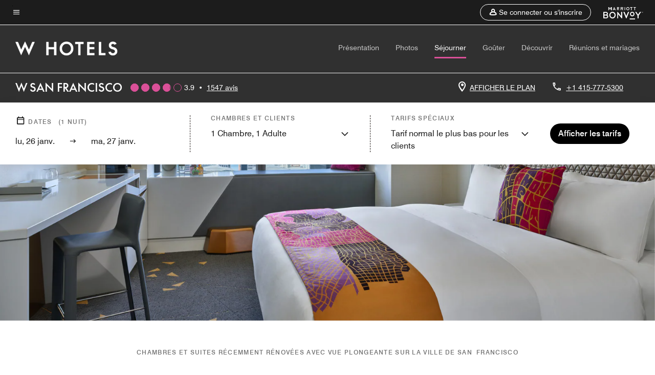

--- FILE ---
content_type: text/html; charset=utf-8
request_url: https://www.marriott.com/fr/hotels/sfowh-w-san-francisco/rooms/
body_size: 37229
content:
<!DOCTYPE html><html lang="fr"><head>
    

    <meta charset="UTF-8">
    




    
<script type="text/javascript" src="https://www.marriott.com/resources/3a443eef22406f938b23f5e9f0ee55b0f0aafa2feb045" async ></script><script>var Pipe=(function(n,e){function t(){for(var n,e=c.length-1;e>=0;e--)if((n=c[e]).hasAttribute("data-pipe"))return n.removeAttribute("data-pipe"),n}function o(){0!==l.length||!n.readyState||"complete"!==n.readyState&&"interactive"!==n.readyState||v.onDone()}function r(n){return null!=n&&"object"==typeof n&&"function"==typeof n.then}function i(n,e,t,i){v.onBeforeInit(t,i);var a=n(e),f=function(){l.pop(),v.onAfterInit(t,i),o(t)};r(a)?a.then(f).catch(f):f()}function a(n,t){!1 in e||p.push({name:n,duration:Number(t),entryType:"tailor",startTime:e.now()||Date.now()-e.timing.navigationStart})}function f(n){return function(e){v[n]=e}}var u={},d={},c=n.getElementsByTagName("script"),l=[],p=[],s=function(){},v={onStart:s,onBeforeInit:s,onAfterInit:s,onDone:s},z=[];return{placeholder:function(n){u[n]=t()},start:function(n,e,o){d[n]=t(),e&&(l.push(n),v.onStart(o,n),!function(n,t,c){if(z.indexOf(e)!==-1)return !1;z.push(e);window.addEventListener("DOMContentLoaded",function(){if(n.getElementById(c))return !1;var r=n.createElement(t);(r.id=c),(r.defer=!0),(r.src=e),n.body.appendChild(r);})}(document,"script","esm-"+n))},end:function(n,e,r){var a,f=u[n],c=d[n],p=t(),s=c;if(f){do{a=s,s=s.nextSibling,f.parentNode.insertBefore(a,f)}while(a!==p);f.parentNode.removeChild(f)}for(a=c.nextSibling;a&&1!==a.nodeType;)a=a.nextSibling;a===p&&(a=void 0),c.parentNode.removeChild(c),p.parentNode.removeChild(p),e&&function(b){b=b&&b.__esModule?b["default"]:b;if("function"!=typeof b)return l.pop(),v.onBeforeInit(r,n),v.onAfterInit(r,n),void o();i(b,a,r,n)}(e);},loadCSS:/* @preserve - loadCSS: load a CSS file asynchronously. [c]2016 @scottjehl, Filament Group, Inc. Licensed MIT */function(e){function t(e){if(n.body)return e();setTimeout(function(){t(e)})}function o(){i.addEventListener&&i.removeEventListener("load",o),i.media="all"}var r,i=n.createElement("link"),a=(n.body||n.getElementsByTagName("head")[0]).childNodes;r=a[a.length-1];var f=n.styleSheets;i.rel="stylesheet",i.href=e,i.media="only x",t(function(){r.parentNode.insertBefore(i,r.nextSibling)});var u=function(n){for(var e=i.href,t=f.length;t--;)if(f[t].href===e)return n();setTimeout(function(){u(n)})};return i.addEventListener&&i.addEventListener("load",o),i.onloadcssdefined=u,u(o),i},onStart:f("onStart"),onBeforeInit:f("onBeforeInit"),onAfterInit:f("onAfterInit"),onDone:function(n){var e=v.onDone;v.onDone=function(){e(),n()}},addPerfEntry:a,addTTFMPEntry:function(n){a("ttfmp",n)},getEntries:function(){return p}}})(window.document,window.performance);</script>
<script defer="defer" type="text/javascript" src="https://rum.hlx.page/.rum/@adobe/helix-rum-js@%5E2/dist/rum-standalone.js" data-routing="env=prod,tier=publish,ams=Marriott Intl. Administrative Services, Inc (Sites)"></script>
<link rel="preload" as="style" href="/etc.clientlibs/mcom-hws/clientlibs/clientlib-base.min.569a20d572bd560535b3c0a54ddfbdfc.css" type="text/css">



    
    
<link rel="preload" as="style" href="/etc.clientlibs/mcom-hws/clientlibs/clientlib-firstpaint.min.350d5793ddfe907ef377fac71c6f6d41.css" type="text/css">




    
<link rel="preload" as="style" href="/etc.clientlibs/mcom-hws/clientlibs/clientlib-sitev2.min.f8e71a4f58643e7171a14b2800adfacf.css" type="text/css">



    

    
        <link rel="preload" as="style" href="/etc.clientlibs/mcom-common/components/content/glide-js/v1/glide-js/clientlibs.e782746bfe9d9371679a65a63424c8d1.css" type="text/css">
    

    <link media="(max-width: 564px)" href="https://cache.marriott.com/content/dam/marriott-renditions/SFOWH/sfowh-king-guestroom-2059-sq.jpg?output-quality=70&amp;interpolation=progressive-bilinear&amp;downsize=564px:*" rel="preload" as="image">
	<link media="(min-width: 565px) and (max-width: 767px)" href="https://cache.marriott.com/content/dam/marriott-renditions/SFOWH/sfowh-king-guestroom-2059-sq.jpg?output-quality=70&amp;interpolation=progressive-bilinear&amp;downsize=800px:*" rel="preload" as="image">
	<link media="(min-width: 768px) and (max-width: 991px)" href="https://cache.marriott.com/content/dam/marriott-renditions/SFOWH/sfowh-king-guestroom-2059-hor-wide.jpg?output-quality=70&amp;interpolation=progressive-bilinear&amp;downsize=992px:*" rel="preload" as="image">
	<link media="(min-width: 992px) and (max-width: 1199.99px)" href="https://cache.marriott.com/content/dam/marriott-renditions/SFOWH/sfowh-king-guestroom-2059-hor-pano.jpg?output-quality=70&amp;interpolation=progressive-bilinear&amp;downsize=1200px:*" rel="preload" as="image">
	<link media="(min-width: 1200px) and (max-width: 1600px)" href="https://cache.marriott.com/content/dam/marriott-renditions/SFOWH/sfowh-king-guestroom-2059-hor-pano.jpg?output-quality=70&amp;interpolation=progressive-bilinear&amp;downsize=1600px:*" rel="preload" as="image">
	<link media="(min-width: 1601px) and (max-width: 1920px)" href="https://cache.marriott.com/content/dam/marriott-renditions/SFOWH/sfowh-king-guestroom-2059-hor-pano.jpg?output-quality=70&amp;interpolation=progressive-bilinear&amp;downsize=1920px:*" rel="preload" as="image">
	<link media="(min-width: 1921px)" href="https://cache.marriott.com/content/dam/marriott-renditions/SFOWH/sfowh-king-guestroom-2059-hor-feat.jpg?output-quality=70&amp;interpolation=progressive-bilinear&amp;downsize=1920px:*" rel="preload" as="image">
    <title>Chambres au W San Francisco | Marriott Bonvoy</title>
    <link rel="icon" href="https://cache.marriott.com/Images/Mobile/MC_Logos/MarriottApple57x57.png" type="image/x-icon">
    
    	<link rel="alternate" hreflang="x-default" href="https://www.marriott.com/en-us/hotels/sfowh-w-san-francisco/rooms/">
    	<link rel="alternate" href="https://www.marriott.com/en-us/hotels/sfowh-w-san-francisco/rooms/" hreflang="en-us">
    
    	
    	<link rel="alternate" href="https://www.marriott.com/ja/hotels/sfowh-w-san-francisco/rooms/" hreflang="ja">
    
    	
    	<link rel="alternate" href="https://www.marriott.com/fr/hotels/sfowh-w-san-francisco/rooms/" hreflang="fr">
    
    	
    	<link rel="alternate" href="https://www.marriott.com/es/hotels/sfowh-w-san-francisco/rooms/" hreflang="es">
    
    
    
    <meta name="description" content="Découvrez les chambres de l'hôtel W San Francisco. Choisissez et réservez votre chambre directement pour bénéficier de tarifs exclusifs.">
    
    <meta http-equiv="X-UA-Compatible" content="IE=edge">
    <meta name="apple-mobile-web-app-capable" content="yes">
    <meta name="mobile-web-app-capable" content="yes">
    <meta name="apple-mobile-web-app-status-bar-style" content="black">
    <meta name="template" content="marriott-hws-content-page">
    <meta name="viewport" content="width=device-width, initial-scale=1">
    <meta http-equiv="Content-Security-Policy" content="upgrade-insecure-requests">
    <link rel="canonical" href="https://www.marriott.com/fr/hotels/sfowh-w-san-francisco/rooms/">
    

	 
    <meta property="og:image" content="https://cache.marriott.com/content/dam/marriott-renditions/dm-static-renditions/wh/us-canada/hws/s/sfowh/en_us/photo/unlimited/assets/sfowh-pneumatic-dreamer-3474-wide-hor.jpg?output-quality=70&amp;interpolation=progressive-bilinear&amp;downsize=1336px:*">
    <meta property="og:title" content="Chambres au W San Francisco | Marriott Bonvoy">
    <meta property="og:description" content="Découvrez les chambres de l'hôtel W San Francisco. Choisissez et réservez votre chambre directement pour bénéficier de tarifs exclusifs.">
    <meta property="og:url" content="https://www.marriott.com/fr/hotels/sfowh-w-san-francisco/rooms/">
    <meta property="og:locale" content="fr_FR">
    <meta property="og:site_name" content="Marriott Bonvoy">
    <meta property="og:latitude" content="37.7853590">
    <meta property="og:longitude" content="-122.4006370">
    <meta property="og:type" content="website">

    <meta name="twitter:card" content="summary_large_image">
    <meta name="twitter:site" content="@MarriottIntl">
    <meta name="twitter:title" content="Chambres au W San Francisco | Marriott Bonvoy">
    <meta name="twitter:description" content="Découvrez les chambres de l'hôtel W San Francisco. Choisissez et réservez votre chambre directement pour bénéficier de tarifs exclusifs.">
    <meta name="twitter:image:src" content="https://cache.marriott.com/content/dam/marriott-renditions/dm-static-renditions/wh/us-canada/hws/s/sfowh/en_us/photo/unlimited/assets/sfowh-pneumatic-dreamer-3474-wide-hor.jpg?output-quality=70&amp;interpolation=progressive-bilinear&amp;downsize=1336px:*">

    
    

    




    
    
        
    
<script type="text/javascript" src="/etc.clientlibs/mcom-hws/clientlibs/clientlib-firstpaint.min.3f51f96f26573d5297322047009cf17b.js" defer="" fetchpriority="high"></script>


    



    
    
<link rel="stylesheet" href="/etc.clientlibs/mcom-hws/clientlibs/clientlib-bptv2.min.c78b5890f9caf3b0006cb10fa39704e5.css" type="text/css">

























<script>
    window.recentlyViewedProperty = {
        config: {
            maxCachedPropertiesLimit: "10",
            maxCachedPropertiesTab: "2",
            maxCachedPropertiesDesktop: "3",
            maxCachedPropertiesMobile: "2",
            maxCachedDaysLimit: "60"
        },
        recentlyViewedProperties: {
            name: "W San Francisco",
            address: "181 3rd Street, San Francisco, Californie, États\u002DUnis, 94103",
            marshaCode: "sfowh",
            imageUrl: "https:\/\/cache.marriott.com\/content\/dam\/marriott\u002Drenditions\/dm\u002Dstatic\u002Drenditions\/wh\/us\u002Dcanada\/hws\/s\/sfowh\/en_us\/photo\/unlimited\/assets\/sfowh\u002Dpneumatic\u002Ddreamer\u002D3474\u002Dfeature\u002Dhor.jpg?output\u002Dquality=70\x26interpolation=progressive\u002Dbilinear\x26downsize=100px:*",
            latitude: "37.7853590",
            longitude: "\u002D122.4006370",
            marshaBrandCode: "wh",
            postalAddress: "94103",
            state: "Californie",
            country: "États\u002DUnis"
        }
    };
    window.__TRANSLATED__BV_JS__ = {
        reviews: "avis",
        showMoreReviewsCTA: "Voir plus d’avis",
        guestReviewsCTA: "AVIS DES CLIENTS",
        readWhatGuestsText: "Lisez ce que d\x27autres clients ont répondu dans leur enquête de satisfaction en ligne, remplie après un séjour effectué à l\x27hôtel",
        ratingsSummaryText: "Évaluations par catégorie",
        wasItHelpfulText: "Cela vous a\u002Dt\u002Dil été utile ?",
        ratingSummaryToolTipText: "Les évaluations sont basées sur les enquêtes de satisfaction que les clients complètent après leur séjour.",
        responseFromText: "Response From Hotel",
        staffText: "Personnel"
    };
    window.__HWS_AEM__ = {
        dateFormat: "dd, DD MMM",
        flexibleDateFormat: "MMMM YYYY",
        localDateFormat: "DD\/MM\/YYYY",
        weekNameFormatForCalendar: "ddd"
    };
</script>
<!-- /*Hybrid JS libraries */-->

    

    
        
        <script data-pipe>Pipe.start(0)</script><script>window.__INITIAL_STATE__ = {};</script><style data-styled="true" data-styled-version="5.3.11">@font-face{font-family:Swiss-721-Condense;font-style:normal;font-weight:700;font-display:swap;src:url(//cache.marriott.com/aka-fonts/MarriottDigital/swiss/Swiss721BT-BoldCondensed.woff2) format('woff2'),url(//cache.marriott.com/aka-fonts/MarriottDigital/swiss/Swiss721BT-BoldCondensed.woff) format('woff');font-display:fallback;}/*!sc*/
@font-face{font-family:Swiss-721-Condense;font-style:normal;font-weight:900;font-display:swap;src:url(//cache.marriott.com/aka-fonts/MarriottDigital/swiss/Swiss721BT-BlackCondensed.woff2) format('woff2'),url(//cache.marriott.com/aka-fonts/MarriottDigital/swiss/Swiss721BT-BlackCondensed.woff) format('woff');font-display:fallback;}/*!sc*/
@font-face{font-family:Swiss721-BT;font-style:normal;font-weight:500;font-display:swap;src:url(//cache.marriott.com/aka-fonts/MarriottDigital/swiss/Swiss721BT-Medium.woff2) format('woff2'),url(//cache.marriott.com/aka-fonts/MarriottDigital/swiss/Swiss721BT-Medium.woff) format('woff');font-display:fallback;}/*!sc*/
@font-face{font-family:Swiss721-BT;font-style:normal;font-weight:400;font-display:swap;src:url(//cache.marriott.com/aka-fonts/MarriottDigital/swiss/Swiss721BT-Regular.woff2) format('woff2'),url(//cache.marriott.com/aka-fonts/MarriottDigital/swiss/Swiss721BT-Regular.woff) format('woff');font-display:fallback;}/*!sc*/
@font-face{font-family:Swiss721-BT-Medium;font-style:normal;font-weight:500;font-display:swap;src:url(//cache.marriott.com/aka-fonts/MarriottDigital/swiss/Swiss721BT-Medium.woff2) format('woff2'),url(//cache.marriott.com/aka-fonts/MarriottDigital/swiss/Swiss721BT-Medium.woff) format('woff');font-display:fallback;}/*!sc*/
@font-face{font-family:Swiss721-BT-Regular;font-style:normal;font-weight:400;font-display:swap;src:url(//cache.marriott.com/aka-fonts/MarriottDigital/swiss/Swiss721BT-Regular.woff2) format('woff2'),url(//cache.marriott.com/aka-fonts/MarriottDigital/swiss/Swiss721BT-Regular.woff) format('woff');font-display:fallback;}/*!sc*/
@font-face{font-family:MarriottIconsNew;font-style:normal;font-weight:500;font-display:swap;src:url(//cache.marriott.com/aka-fonts/mi-icons/mi-icons.woff2) format('woff2'),url(//cache.marriott.com/aka-fonts/mi-icons/mi-icons.woff) format('woff');font-display:fallback;}/*!sc*/
@font-face{font-family:BrandLogoIcons;font-style:normal;font-weight:500;font-display:swap;src:url(//cache.marriott.com/aka-fonts/mi-brand-logo-icons/mi-brand-logo-icons.woff2) format('woff2'),url(//cache.marriott.com/aka-fonts/mi-brand-logo-icons/mi-brand-logo-icons.woff) format('woff');font-display:fallback;}/*!sc*/
*{box-sizing:border-box;}/*!sc*/
html,body{border:0;font-size:100%;margin:0;padding:0;vertical-align:baseline;-webkit-scroll-behavior:smooth;-moz-scroll-behavior:smooth;-ms-scroll-behavior:smooth;scroll-behavior:smooth;}/*!sc*/
[class*="mi-icon-"]:before{display:inline-block;font-family:MarriottIconsNew;position:relative;-webkit-font-smoothing:antialiased;-moz-osx-font-smoothing:grayscale;}/*!sc*/
.mi-icon-book:before{content:"\e957";}/*!sc*/
.mi-icon-dropdown-down:before{content:"\e932";}/*!sc*/
.mi-icon-dropdown-up:before{content:"\e93a";}/*!sc*/
.mi-icon-plus:before{content:"\e95e";}/*!sc*/
.mi-icon-minus:before{content:"\e951";}/*!sc*/
.mi-icon-check:before{content:"\e92c";}/*!sc*/
.mi-icon-back-arrow-cropped:before{content:"\e929";}/*!sc*/
.mi-icon-right-arrow:before{content:"\e922";}/*!sc*/
.mi-icon-arrow-left:before{content:"\e921";}/*!sc*/
.mi-icon-arrow-right-cropped:before{content:"\e924";}/*!sc*/
.mi-icon-hour-guarantee:before{content:"\e915";}/*!sc*/
.mi-icon-location:before{content:"\e900";}/*!sc*/
.mi-icon-clock:before{content:"\e901";}/*!sc*/
.mi-icon-nearby:before{content:"\e9a5";}/*!sc*/
.mi-icon-cancel:before{content:"\e92b";}/*!sc*/
.mi-icon-search:before{content:"\e961";}/*!sc*/
.mi-icon-close:before{content:"\e92d";}/*!sc*/
.mi-icon-filter:before{content:"\e941";}/*!sc*/
.mi-icon-phone:before{content:"\e95d";}/*!sc*/
.mi-icon-website:before{content:"\e968";}/*!sc*/
.mi-icon-city:before{content:"\e986";}/*!sc*/
.mi-icon-info:before{content:"\e94a";}/*!sc*/
.mi-icon-forward-arrow:before{content:"\e942";}/*!sc*/
.mi-icon-arrow-up:before{content:"\e925";}/*!sc*/
.mi-icon-arrow-down:before{content:"\e932";}/*!sc*/
.h-r-label-form-field{display:block;text-transform:uppercase;font-size:0.75rem;font-weight:500;-webkit-letter-spacing:0;-moz-letter-spacing:0;-ms-letter-spacing:0;letter-spacing:0;line-height:1rem;-webkit-letter-spacing:0.08125rem;-moz-letter-spacing:0.08125rem;-ms-letter-spacing:0.08125rem;letter-spacing:0.08125rem;color:#231c19;font-family:Swiss721-BT-Medium,Helvetica,Arial,sans-serif;}/*!sc*/
@media screen and (min-width:48rem){.h-r-label-form-field{color:#767676;}}/*!sc*/
.h-r-form-field-txt{color:#767676;font-family:Swiss721-BT-Regular,Helvetica,Arial,sans-serif;font-size:1.125rem;-webkit-letter-spacing:0;-moz-letter-spacing:0;-ms-letter-spacing:0;letter-spacing:0;line-height:1.25rem;font-family:Swiss721-BT-Medium,Helvetica,Arial,sans-serif;}/*!sc*/
@media screen and (min-width:48rem){.h-r-form-field-txt{font-family:Swiss721-BT-Regular,Helvetica,Arial,sans-serif;font-size:1.125rem;-webkit-letter-spacing:0;-moz-letter-spacing:0;-ms-letter-spacing:0;letter-spacing:0;line-height:1.5rem;color:#231c19;}}/*!sc*/
@media (min-width:62rem){.h-r-form-field-txt{font-family:Swiss721-BT-Regular,Helvetica,Arial,sans-serif;font-size:1.375rem;-webkit-letter-spacing:0;-moz-letter-spacing:0;-ms-letter-spacing:0;letter-spacing:0;line-height:1.625rem;}}/*!sc*/
.h-r-form-field-txt-small{font-family:Swiss721-BT-Regular,Helvetica,Arial,sans-serif;font-size:0.875rem;-webkit-letter-spacing:0;-moz-letter-spacing:0;-ms-letter-spacing:0;letter-spacing:0;line-height:1.5rem;}/*!sc*/
.h-r-body-txt-medium{font-family:Swiss721-BT-Regular,Helvetica,Arial,sans-serif;font-size:0.875rem;-webkit-letter-spacing:0;-moz-letter-spacing:0;-ms-letter-spacing:0;letter-spacing:0;line-height:1rem;}/*!sc*/
.sr-only{position:absolute;width:0.0625rem;height:0.0625rem;padding:0;margin:-0.0625rem;overflow:hidden;-webkit-clip:rect(0,0,0,0);clip:rect(0,0,0,0);border:0;}/*!sc*/
.h-r-cta-primary-black{font-family:Swiss721-BT,Helvetica,Arial,sans-serif;font-size:1.125rem;font-weight:500;-webkit-letter-spacing:0;-moz-letter-spacing:0;-ms-letter-spacing:0;letter-spacing:0;line-height:1.25rem;text-align:center;border-radius:1.625rem;box-shadow:0 0.25rem 1.25rem 0 rgba(0,0,0,0.07);-webkit-text-decoration:none;text-decoration:none;display:inline-block;box-shadow:none;color:#ffffff;background-color:#231c19;padding:1rem 1.25rem;border:none;}/*!sc*/
@media screen and (min-width:48rem){.h-r-cta-primary-black{font-family:Swiss721-BT-Medium,Helvetica,Arial,sans-serif;}}/*!sc*/
@media (min-width:62rem){.h-r-cta-primary-black{font-size:0.875rem;line-height:1rem;}}/*!sc*/
.h-r-cta-primary-black:hover{-webkit-text-decoration:none;text-decoration:none;}/*!sc*/
@media screen and (min-width:48rem){.h-r-cta-primary-black{border-radius:1.4375rem;}}/*!sc*/
@media screen and (min-width:48rem){.h-r-cta-primary-black{background:#000000;padding:0.875rem 0.75rem;font-size:1.125rem;line-height:1.125rem;}}/*!sc*/
.h-r-cta-primary-white{font-family:Swiss721-BT,Helvetica,Arial,sans-serif;font-size:1.125rem;font-weight:500;-webkit-letter-spacing:0;-moz-letter-spacing:0;-ms-letter-spacing:0;letter-spacing:0;line-height:1.25rem;text-align:center;border-radius:1.625rem;box-shadow:0 0.25rem 1.25rem 0 rgba(0,0,0,0.07);-webkit-text-decoration:none;text-decoration:none;display:inline-block;box-shadow:none;color:#000000;background:#ffffff;width:100%;padding:1rem 0.75rem 1rem;border:none;}/*!sc*/
@media screen and (min-width:48rem){.h-r-cta-primary-white{font-family:Swiss721-BT-Medium,Helvetica,Arial,sans-serif;}}/*!sc*/
@media (min-width:62rem){.h-r-cta-primary-white{font-size:0.875rem;line-height:1rem;}}/*!sc*/
.h-r-cta-primary-white:hover{-webkit-text-decoration:none;text-decoration:none;}/*!sc*/
@media screen and (min-width:48rem){.h-r-cta-primary-white{border-radius:1.4375rem;}}/*!sc*/
.h-r-cta-secondary-white{font-family:Swiss721-BT,Helvetica,Arial,sans-serif;font-size:1.125rem;font-weight:500;-webkit-letter-spacing:0;-moz-letter-spacing:0;-ms-letter-spacing:0;letter-spacing:0;line-height:1.25rem;text-align:center;border-radius:1.625rem;box-shadow:0 0.25rem 1.25rem 0 rgba(0,0,0,0.07);-webkit-text-decoration:none;text-decoration:none;display:inline-block;box-shadow:none;color:#000000;background:#fcfcfc;border:0.09375rem solid #000000;padding:0.6875rem 0.75rem 0.8125rem;width:auto;}/*!sc*/
@media screen and (min-width:48rem){.h-r-cta-secondary-white{font-family:Swiss721-BT-Medium,Helvetica,Arial,sans-serif;}}/*!sc*/
@media (min-width:62rem){.h-r-cta-secondary-white{font-size:0.875rem;line-height:1rem;}}/*!sc*/
.h-r-cta-secondary-white:hover{-webkit-text-decoration:none;text-decoration:none;}/*!sc*/
@media screen and (min-width:48rem){.h-r-cta-secondary-white{border-radius:1.4375rem;}}/*!sc*/
@media screen and (min-width:48rem){.h-r-cta-secondary-white{font-size:0.875rem;line-height:1rem;}}/*!sc*/
.link-white{color:#ffffff;font-size:0.8125rem;line-height:1rem;font-family:Swiss721-BT-Medium,Helvetica,Arial,sans-serif;background:none;border:none;}/*!sc*/
.link-white:hover{cursor:pointer;-webkit-text-decoration:underline;text-decoration:underline;}/*!sc*/
.h-r-center-item{display:-webkit-box;display:-webkit-flex;display:-ms-flexbox;display:flex;-webkit-box-pack:center;-webkit-justify-content:center;-ms-flex-pack:center;justify-content:center;-webkit-align-items:center;-webkit-box-align:center;-ms-flex-align:center;align-items:center;}/*!sc*/
.custom-scrollbar::-webkit-scrollbar{width:0.3125rem;}/*!sc*/
.custom-scrollbar::-webkit-scrollbar-track{background:#ffffff;border-radius:0.125rem;margin:0.75rem 0;}/*!sc*/
.custom-scrollbar::-webkit-scrollbar-thumb{background-color:#c0c0c0;border-radius:0.125rem;}/*!sc*/
.custom-scrollbar::-webkit-scrollbar-thumb:hover{background:#878787;}/*!sc*/
.MuiAutocomplete-clearIndicator{visibility:hidden;}/*!sc*/
.MuiAutocomplete-endAdornment{position:absolute;}/*!sc*/
@media screen and (min-width:48rem){.blue-outline button:focus,.blue-outline input:focus + span{outline:0.125rem solid #065AF6;outline-offset:0.625rem;}}/*!sc*/
data-styled.g1[id="sc-global-hgGgbt1"]{content:"sc-global-hgGgbt1,"}/*!sc*/
</style><script data-pipe>Pipe.end(0)</script>
        <script data-pipe>Pipe.start(1)</script><script id="miDataLayer" data-reactroot="">var dataLayer = {"env_is_prod":"true","env_platform":"AEM-prod","roomkey_api_key":"a9bc92520c8acea6eadbc930b2ce2874","roomkey_api_version":"1.5.1","env_site_id":"FR","memState":"unauthenticated","mr_prof_authentication_state":"unauthenticated","sessionId":"35695DC2-F861-529C-8372-32DEE424FE54","session_jsession_id":"35695DC2-F861-529C-8372-32DEE424FE54","page_url_path_branch":"/fr/hotels/sfowh-w-san-francisco/rooms/","cookie_mi_site":"www.marriott.com","env_date_time":"01/26/26 13:22:32","env_site_name":"www.marriott.com","page_domain_name":"www.marriott.com","device_language_preferred":"fr_FR","cookie_mi_visitor":"35695DC2-F861-529C-8372-32DEE424FE54","env_img_path":"https://cache.marriott.com","mr_isLinkedUser":"false","page_requested_uri":"/fr/hotels/sfowh-w-san-francisco/rooms/","ensighten_settings":"ON;SYNCH","prof_address_state":"unauthenticated","brwsrLang":"fr_FR","env_jacket":"MR","browser_akamai_loc_lat":"39.9614","browser_akamai_loc_long":"-82.9988","browser_akamai_loc_country":"US","rk_enabled":"true","rk_roomKeyBaseURL":"//www.roomkey.com/referrals","rk_errorMessage":"id='error-messages'","rk_isProfileAuthenticated":"false","rk_currency":"AR: ARS,AM: AMD,AW: AWG,AU: AUD,AT: EUR,BE: EUR,BR: BRL,CA: CAD,KY: KYD,CL: CLP,CN: CNY,CR: CRC,CZ: CZK,DK: DKK,DO: DOP,EC: ,EG: EGP,SV: SVC,FR: EUR,GE: GEL,DE: EUR,GR: EUR,GU: ,HU: HUF,IN: INR,ID: IDR,IE: EUR,IL: ILS,IT: EUR,JP: JPY,JO: JOD,KW: KWD,MY: MYR,MX: MXN,NL: EUR,PK: PKR,PA: PAB,PH: PHP,PT: EUR,PE: PEN,PL: PLN,PR: ,QA: QAR,RO: RON,RU: RUB,KN: ,SA: SAR,SG: SGD,KR: KRW,ES: EUR,CH: CHF,TH: THB,TT: TTD,TR: TRY,US: USD,AE: AED,GB: GBP,VE: ,VN: VND,VI: ,CW: ,HN: HNL,BH: BHD,KZ: KZT,SE: SEK,SR: SRD,CO: COP,OM: OMR,JM: JMD,BS: BSD,DZ: DZD,LY: LYD,BB: BBD,AZ: AZN,VG:","rk_cList":"enable.rewards.members: false| enable.successfully.booked: false| enable.redemption.points: false| enable.remember.me: true| enable.mobile: false| enable.session.timeout: false| enable.special.rates.aaa: true| enable.special.rates.senior: true| enable.special.rates.gov: false| enable.users.sgo: false| number.of.pages: -1| enable.presented.hd.solution: true| enable.to.industry_solutions.users: false| enable.to.brand: true| percentage.users.to.show: 100| percentage.users.to.show.incremental: 1| enable.associate.users: false| exclude.special.rates.corpcode: MW1, IBM, EMP, ACC, H77, GEE, TVL, GDY, PEP, ORA, HPQ, DTC, ATT, MEB, TOY, PCW, SAP, T77, SIE, BOE, M11, BOA, WEL, A4Y, MCO, MOD, VZN, EMC, ZG4, G2D, JOH, UAL, UTC, DEL, LAC, LK6, GMC, RAY, MM4, MMB, MMF, MMP| enable.special.rates.corpcode: | user.prevent.roomkey.pop: 0| enable.rewards.basic: true| enable.rewards.silver: true|     enable.rewards.gold: false| enable.rewards.platinum: false| enable.users.corpcode: false| enable.users.groupcode: false| browser.useragent: GomezAgent, iPhone, iPad, Silk, BlackBerry, Trident / 4.0| enable.concur.users: false| enable.hd.solution: true| enable.domains.US: true| enable.domains.GB: true| enable.domains.DE: false| enable.domains.FR: false| enable.domains.AU: true| enable.domains.CN: false| enable.domains.JP: false| enable.domains.ES: true| enable.domains.BR: false| enable.domains.KR: false","mvp_prequal_endpoint":"/aries-common/v1/sendPrequalFOCConfirmation","page_data_layer_ready":"false","request_id":"fr/hotels/sfowh-w-san-francisco/rooms/~X~fc4945a847163abab203592f984eb7c5, /fr/hotels/sfowh-w-san-francisco/rooms/~X~fc4945a847163abab203592f984eb7c5"}; var mvpOffers = {};</script><script data-pipe>Pipe.end(1)</script>
    



    
<script type="text/javascript" src="/etc.clientlibs/mcom-hws/clientlibs/clientlib-hws-jquery.min.2f2d95e744ccc86178213cdf8a44f478.js" async=""></script>

     

	<script type="text/javascript">
    if (window.document.documentMode) {
  // Object.assign() - Polyfill For IE 

  if (typeof Object.assign != 'function') {
 
  Object.defineProperty(Object, "assign", {
    value: function assign(target, varArgs) { 
      'use strict';
      if (target == null) { 
        throw new TypeError('Cannot convert undefined or null to object');
      }
      var to = Object(target);
      for (var index = 1; index < arguments.length; index++) {
        var nextSource = arguments[index];
        if (nextSource != null) { 
          for (var nextKey in nextSource) {
            if (Object.prototype.hasOwnProperty.call(nextSource, nextKey)) {
              to[nextKey] = nextSource[nextKey];
            }
          }
        }
      }
      return to;
    },
    writable: true,
    configurable: true
  });
}
}
    	 var dataLayer = Object.assign({}, dataLayer, {
          "env_gdpr": "true",
          "env_ccpa": "true",
          "env_marketing": "true",
          "mrshaCode": "sfowh",
          "prop_marsha_code": "SFOWH",
          "site_id": "FR",
          "env_site_id": "FR",          
          "brwsrLang": "fr-fr",
          "device_language_preferred": "fr-fr",
          "brndCode":"WH",
          "hotelLoc":"San Francisco,États-Unis",
          "prop_address_city":"San Francisco",
          "prop_address_state_name":"Californie",
          "prop_address_state_abbr":"CA",
          "prop_address_city_state_country":"San Francisco|CA|US",
          "prop_address_country_abbr":"US",
          "prop_address_lat_long":"37.7853590,-122.4006370",
          "prop_brand_code":"WH",
          "prop_brand_name":"W Hotels",
          "prop_is_ers":"false",
          "page_data_layer_ready":"true",
          "prop_name":"W San Francisco",
          "env_is_prod":"true",
          "prop_hws_tier":"Narrative",
		  "prop_brand_tier":"Luxury",
          "env_date_time":"2026-01-26 08:22",
          "env_site_name": "https://www.marriott.com/",
          "env_platform":"AEM-prod",
          "prop_hws_page":"rooms",
          "prop_currency_type":"USD"
        });
    </script>
    
	    <script>
			(function(dataLayer){function getAkamaiBrowserLocation(){var req=new XMLHttpRequest();req.open('GET',document.location,!1),req.send(null);var headers=req.getResponseHeader('browser-akamai-loc-country');;window.__HWS_HEADER__ = {}; window.__HWS_HEADER__["x-request-id"]=req.getResponseHeader("x-request-id");return headers!=null&&headers!==void 0?headers.toUpperCase():void 0;}dataLayer.browser_akamai_loc_country= window.dataLayer.browser_akamai_loc_country?window.dataLayer.browser_akamai_loc_country:(window._satellite && window._satellite.getVar('browser_akamai_loc_country')) ? (window._satellite && window._satellite.getVar('browser_akamai_loc_country')):getAkamaiBrowserLocation();}(window.dataLayer||{}));
	    if(!window.dataLayer.browser_akamai_loc_country && window._satellite && window._satellite.getVar('browser_akamai_loc_country')){window.dataLayer.browser_akamai_loc_country = window._satellite && window._satellite.getVar('browser_akamai_loc_country')}
      </script>
    

		<script>
  			(function(g,b,d,f){(function(a,c,d){if(a){var e=b.createElement("style");e.id=c;e.innerHTML=d;a.appendChild(e)}})(b.getElementsByTagName("head")[0],"at-body-style",d);setTimeout(function(){var a=b.getElementsByTagName("head")[0];if(a){var c=b.getElementById("at-body-style");c&&a.removeChild(c)}},f)})(window,document,".header {opacity: 0 !important}",3E3);
		</script>



    
	    
	    
		
			<script src="//assets.adobedtm.com/launch-EN1ce795381cea451fa40478e502ecce2f.min.js" async=""></script>
	    
	    
    







<!--  Added for showing reviews/ratings on Photos page -->





    
    
    

    

    
    



    
    



    


    

    
<script>const ak_sgnl = '006e3'; console.log(ak_sgnl);</script></head>
    <body data-comp-prefix="app-js__" class=" content-page narrative-page generic-page page basicpage  marriott-aem NarrativeTemplate   show-header-skeleton  brandCode_WH LuxuryBrandGlobal  no-badge" id="content-page-dd9ec9d44c" style="width: 100%;">
    





    
<link rel="stylesheet" href="/etc.clientlibs/mcom-hws/clientlibs/clientlib-base.min.569a20d572bd560535b3c0a54ddfbdfc.css" type="text/css">




    
    
<link rel="stylesheet" href="/etc.clientlibs/mcom-hws/clientlibs/clientlib-firstpaint.min.350d5793ddfe907ef377fac71c6f6d41.css" type="text/css">





    
<link rel="stylesheet" href="/etc.clientlibs/mcom-hws/clientlibs/clientlib-sitev2.min.f8e71a4f58643e7171a14b2800adfacf.css" type="text/css">




    
    
<link rel="stylesheet" href="/etc.clientlibs/mcom-hws/clientlibs/clientlib-sign-in.min.ef47ab20719059819fd46b0afcc6939b.css" type="text/css">





    

    
        <link rel="stylesheet" href="/etc.clientlibs/mcom-common/components/content/glide-js/v1/glide-js/clientlibs.e782746bfe9d9371679a65a63424c8d1.css">
    


<link rel="stylesheet" href="https://www.marriott.com/mi-assets/mi-global/brand-framework/brand-config.WH.css" type="text/css">


    <svg role="img" alt="icon" width="0" class="svg-icon" height="0" style="position:absolute">
        <defs>
            
            
            
                




                



                </defs></svg><div class="page-wrap">
                    



<div class="data-page page basicpage">




    
    
    <div class="global-nav">
<div class="m-header global-nav app-js__global-nav marriott-aem global-nav__background" data-api-endpoint="/hybrid-presentation/api/v1/getUserDetails">
    <div class="global-nav-top">
        <div class="global-nav-top__container">
            <div class="global-nav-color-scheme-container color-scheme2">
                
                <div class="global-nav-top__container__bg  max-width-1920 w-100 m-auto d-flex flex-wrap flex-row justify-content-between align-items-center px-3 px-xl-4 py-2">
                    <div class="custom_click_track global-nav-top-left" data-custom_click_track_value="HWS Global Bonvoy Nav|Hamburger Button|internal">
                        <a href="#main" class="hide-from__screen skipToMain">Skip to
                            main content</a>
                        <button class="global-nav-global-menu-link p-0" aria-expanded="false">
                            <span class="icon-menu"></span>
                            <span class="sr-only">Texte du menu</span>
                        </button>
                    </div>
                    <div class="global-nav-top-right d-flex justify-content-between align-items-center">
                        
                            
                                <ul class="standard inverse">
                                    <li class="m-header__sign-in t-global-nav-items font-nav-items" data-sign-in-text="Se connecter,">
                                        <a href="#" role="button" class="m-button-s m-button-secondary m-header__btn m-header__top-nav-btn m-dialog-btn custom_click_track m-header__top-nav-btn d-flex justify-content-between align-items-center px-3 py-2" aria-label="Se connecter ou s'inscrire" data-dialog-id="m-header-signin-dialog-header" data-overlay-endpoint="/fr/signInOverlay.mi" data-loading-msg="Chargement en cours..." data-error-msg="Impossible de charger le contenu" data-location-text="Global Nav" data-click-track-enable="true" data-custom_click_track_value="HWS Global Bonvoy Nav|Sign In|internal" data-sign-in-click-track-enabled="true" data-remembered-user-location="signin_rem_tooltip" data-mytrip-label="Mes séjours" data-signed-in-user-location="Logged-in User">
                                            <span class="m-header__top-nav-icon icon-round icon-nav---account m-0"></span>
                                            <span class="m-header__top-nav-txt t-font-s d-none d-xl-block ml-1">Se connecter ou s'inscrire</span>
                                        </a>
                                    </li>
                                    <li class="d-none m-header__acnt t-global-nav-items font-nav-items" data-hello-text="Bonjour,">
                                        <a href="/fr/loyalty/myAccount/default.mi" target="_blank" class="m-header__btn m-header__top-nav-btn custom_click_track m-header__top-nav-btn--account d-flex justify-content-between align-items-center px-3" data-location-text="Logged-in User" data-click-track-enable="true" data-mytrip-label="Mes séjours" data-custom_click_track_value="Logged-in User|SIGN IN|external">
                                            <span class="m-header__top-nav-icon icon-round icon-nav---account-alt-active icon-inverse m-0"></span>
                                            <span class="d-none d-xl-block t-font-s mx-1">Mon compte</span>
                                            <span class="icon-external-arrow d-none d-xl-block"></span>
                                        </a>
                                    </li>
                                </ul>
                                <form anonymous-action="/mi/phoenix-account-auth/v1/sessionTimeOut" loggedin-action="/mi/phoenix-account-auth/v1/sessionTimeOut" class="d-none session-timeout">
    <input type="hidden" name="expiredIn" value="1800000">
</form>

                            
                            <a class="p-0 m-0" href="https://www.marriott.fr/default.mi" aria-label="Marriott Bonvoy">
                                <div class="t-program-logo-xs icons-fg-color ml-4"></div>
                            </a>
                        
                    </div>
                </div>
            </div>
            

    <div class="global-nav-menu-container color-scheme1">
        <div class="global-nav-main-menu pb-xl-4">
            <div class="global-nav-main-menu__closeSection d-flex justify-content-between align-items-center pl-4 pr-3 pr-xl-4 py-3">
                <span class="icon-clear" tabindex="0" aria-label="menu close button"></span>
                <span class="sr-only">Texte fermer le menu</span>
                <a href="https://www.marriott.fr/default.mi" class="p-0 m-0 custom_click_track" data-custom_click_track_value="HWS Global Bonvoy Nav | Global Bonvoy Nav - Bonvoy Logo | internal">
                    <div class="t-program-logo-xs" aria-label="Marriott Bonvoy">
                        <span class="sr-only">Logo Marriott</span>
                    </div>
                </a>
            </div>
            <div class="mobileHeaderContent d-xl-none">
                <div class="subNavLinks d-flex d-xl-none px-4 pb-3 pt-3"></div>
            </div>
            <div class="d-flex d-xl-none align-items-center justify-content-center py-4 mb-3">
                <a href="" class="p-0 m-0"><span class="t-program-logo-color-s" aria-label="Marriott Bonvoy"></span>
                    <span class="sr-only">Logo Marriott</span>
                </a>
            </div>
            <div class="global-nav-main-menu__content pl-4 pr-3 pr-xl-4">
                <ul class="pt-4 pb-2">
                    <li class="pb-4">
                        <a href="https://www.marriott.fr/search/default.mi" class="global-nav-menu-link d-flex justify-content-between text-left t-subtitle-l">
                            <span>Rechercher et réserver</span>
                            <span class="icon-arrow-right icon-m d-xl-none"></span>
                        </a>
                    </li>
                
                    <li class="pb-4">
                        <a href="https://www.marriott.fr/offers.mi" class="global-nav-menu-link d-flex justify-content-between text-left t-subtitle-l">
                            <span>Offres spéciales</span>
                            <span class="icon-arrow-right icon-m d-xl-none"></span>
                        </a>
                    </li>
                
                    <li class="pb-4">
                        <a href="https://www.marriott.fr/meeting-event-hotels/meeting-planning.mi" class="global-nav-menu-link d-flex justify-content-between text-left t-subtitle-l">
                            <span>Réunions et événements</span>
                            <span class="icon-arrow-right icon-m d-xl-none"></span>
                        </a>
                    </li>
                
                    <li class="pb-4">
                        <a href="https://www.marriott.fr/hotel-search.mi" class="global-nav-menu-link d-flex justify-content-between text-left t-subtitle-l">
                            <span>Vacances</span>
                            <span class="icon-arrow-right icon-m d-xl-none"></span>
                        </a>
                    </li>
                
                    <li class="pb-4">
                        <a href="https://www.marriott.fr/marriott-brands.mi" class="global-nav-menu-link d-flex justify-content-between text-left t-subtitle-l">
                            <span>Nos marques</span>
                            <span class="icon-arrow-right icon-m d-xl-none"></span>
                        </a>
                    </li>
                
                    <li class="pb-4">
                        <a href="https://www.marriott.com/credit-cards.mi" class="global-nav-menu-link d-flex justify-content-between text-left t-subtitle-l">
                            <span>Nos cartes bancaires</span>
                            <span class="icon-arrow-right icon-m d-xl-none"></span>
                        </a>
                    </li>
                
                    <li class="pb-4">
                        <a href="https://www.marriott.fr/loyalty.mi" class="global-nav-menu-link d-flex justify-content-between text-left t-subtitle-l">
                            <span>À propos de Marriott Bonvoy</span>
                            <span class="icon-arrow-right icon-m d-xl-none"></span>
                        </a>
                    </li>
                
                    <li class="pb-4">
                        <a href="https://careers.marriott.com/fr-FR/" class="global-nav-menu-link d-flex justify-content-between text-left t-subtitle-l">
                            <span>Offres d'emploi Marriott</span>
                            <span class="icon-arrow-right icon-m d-xl-none"></span>
                        </a>
                    </li>
                </ul>
                <div class="global-nav-main-menu__content-language-container d-flex flex-row py-4">
                    <button class="languageSelector t-font-s d-flex align-items-center mr-4 mr-xl-3 p-0">
                        <span class="icon-globe mr-2 sr-only"> Sélecteur de langue</span>
                        
                            
                            <span class="d-block h-100">Français</span>
                        
                            
                            
                        
                            
                            
                        
                            
                            
                        
                    </button>
                    <a class="help t-font-s d-flex align-items-center p-0" href="https://www.marriott.fr/help.mi">
                        <span class="icon-help mr-2"></span>
                        <span class="d-block h-100 help-text">Aide</span>
                    </a>
                </div>
            </div>
            <div class="global-nav-main-menu__safetyDetails pl-4 pr-3 pr-xl-4 pt-2 pb-3 pb-xl-0">
                <p class="t-subtitle-m m-0 py-4 global-nav-main-menu__safetyText"></p>
                
            </div>
        </div>
    </div>
    


        </div>
        
        <div class="global-nav-menu-container-placeholder d-xl-none"></div>
    </div>
    
<div class="global-nav__language-container-modal d-none align-items-center w-100">
        <div class="container px-0 px-xl-5">
            <div class="modalContainer d-flex d-xl-block flex-column ">
                <div class="modalContainer__label d-flex justify-content-between w-100 px-3 px-xl-4 py-3">
                    <span class="t-label-s d-flex align-items-center pl-2 pl-xl-0">Choisir une langue</span>
                    <span class="modalClose icon-clear" aria-label="language modal close button"></span>
                </div>
                <div class="modalContainer__languagesList d-flex flex-column flex-xl-row px-2 pt-xl-4">
                        <div class="flex-fill pl-4 col pr-0 pt-4 pt-xl-0">
                            <p class="t-subtitle-l m-0 pb-3 pb-xl-4"></p>
                            <div class="pl-3">
                                <a href="https://www.marriott.com/fr/hotels/sfowh-w-san-francisco/rooms/" data-localecode="fr" class="t-font-s d-block pb-3 active">Français</a>
                            
                                <a href="https://www.marriott.com/en-us/hotels/sfowh-w-san-francisco/rooms/" data-localecode="en_us" class="t-font-s d-block pb-3 ">English(US)</a>
                            
                                <a href="https://www.marriott.com/es/hotels/sfowh-w-san-francisco/rooms/" data-localecode="es" class="t-font-s d-block pb-3 ">Español</a>
                            
                                <a href="https://www.marriott.com/ja/hotels/sfowh-w-san-francisco/rooms/" data-localecode="ja" class="t-font-s d-block pb-3 ">日本語</a>
                            </div>
                        </div>
                </div>
                <div class="modalContainer__closeBtn mt-auto mt-xl-0 d-flex justify-content-center justify-content-xl-end px-4 py-3 py-xl-4">
                    <button class="modalClose m-button-m m-button-secondary p-0 px-xl-4">
                        <span class="px-xl-2">Fermer</span>
                    </button>
                </div>
            </div>
        </div>
    </div>
    
    


</div>
<div class="mdc-dialog " id="m-header-signin-dialog-header">
    <div class="mdc-dialog__container">
        <div class="mdc-dialog__surface" role="dialog" aria-modal="true">
            <button class="m-dialog-close-btn icon-clear">
                <span class="sr-only">Close Dialog</span>
            </button>
            <div id="container-801da3de78" class="cmp-container">
                <div class="aem-Grid aem-Grid--12 aem-Grid--default--12 ">
                    <div class="signin aem-GridColumn aem-GridColumn--default--12">
                        <div class="modal-content mfp-content header-overlay standard standard">
                            <div class="header-overlay__msg"></div>
                        </div>
                    </div>
                </div>
            </div>
        </div>
        <div class="mdc-dialog__scrim"></div>
    </div>
</div>
</div>


</div>




	
		<div class="data-page page basicpage">




    
    
    <div class="header">
    
    
    
    
    
    
    
    <div class="marriott-header non-trc-header app-js__marriott-header w-100 color-scheme2" data-colorscheme="color-scheme2">
        <div class="marriott-header-top d-flex flex-wrap ">
            <div class="marriott-header-menu-container">
                <div class="marriott-header-bottom pt-xl-1 ">
                    <div class="max-width-1920 w-100 m-auto d-flex flex-wrap justify-content-between pt-xl-2 pb-xl-1">
                        <div class="marriott-header-bottom-left d-flex flex-nowrap col-3">
                            <div class="marriott-header-logo">
                                <a href="https://www.marriott.com/fr/hotels/sfowh-w-san-francisco/overview/" class="custom_click_track marriott-header-logo-link d-flex align-items-center marriott-header__brand-logo-WH" data-custom_click_track_value="HWS Hotel Navigation | Hotel Navigation - Hotel Logo | internal">
                                    
                                    
                                    
                                        <img src="https://cache.marriott.com/content/dam/marriott-digital/wh/global-property-shared/en_us/logo/assets/wh-logo-white-hws-12325.png" class="marriott-header-primary-logo" alt="Logo W Hotels">
                                        <img src="https://cache.marriott.com/content/dam/marriott-digital/wh/global-property-shared/en_us/logo/assets/wh-logo-fullcolor-hws-13225.png" class="marriott-header-secondary-logo d-none" alt="W Hotels Logo">
                                    
                                </a>
                                <div class="marriott-mobile-rating-summary pt-3"></div>
                            </div>
                            <h2 class="marriott-header-mobile-title t-subtitle-xl">W San Francisco</h2>
                        </div>
                        <div class="hotel-badges-container d-flex d-xl-none w-100 align-items-center justify-content-center py-2 color-scheme2">
                            <div class="hotel-badges app-js__hotel-badges d-block pl-4 mr-5">
                                <div class="hotel-badges__badge t-overline-normal text-uppercase d-none" data-primary-hotel-badge="true" data-primary-label="NOUVEL HÔTEL" data-primary-start-date="1999-05-07" data-primary-end-date="1999-11-03"></div>
                            </div>
                        </div>
                        <div class="d-none" data-bv-show="rating_summary" data-bv-product-id="sfowh"></div>
                        <div class="d-none" data-bv-show="reviews" data-bv-product-id="sfowh"></div>
                        <div class="bazaarvoice app-js__bazaarvoice d-none justify-content-center align-items-center container">
                        </div>
                        <div class="marriott-header-bottom-right flex-wrap col-9 cmp-list">
    <ul class="d-flex" id="navigation-list-5b6c558af4">
        
        <li>
            <a href="https://www.marriott.com/fr/hotels/sfowh-w-san-francisco/overview/" class="t-font-s m-header-primary-link   custom_click_track" data-custom_click_track_value="HWS Hotel Navigation|Overview|internal">Présentation </a>
        </li>
    
        
        <li>
            <a href="https://www.marriott.com/fr/hotels/sfowh-w-san-francisco/photos/" class="t-font-s m-header-primary-link   custom_click_track" data-custom_click_track_value="HWS Hotel Navigation|Photos|internal">Photos </a>
        </li>
    
        
        <li>
            <a href="https://www.marriott.com/fr/hotels/sfowh-w-san-francisco/rooms/" class="t-font-s m-header-primary-link  active custom_click_track" data-custom_click_track_value="HWS Hotel Navigation|Rooms|internal">Séjourner </a>
        </li>
    
        
        <li>
            <a href="https://www.marriott.com/fr/hotels/sfowh-w-san-francisco/dining/" class="t-font-s m-header-primary-link   custom_click_track" data-custom_click_track_value="HWS Hotel Navigation|Dining|internal">Goûter </a>
        </li>
    
        
        <li>
            <a href="https://www.marriott.com/fr/hotels/sfowh-w-san-francisco/experiences/" class="t-font-s m-header-primary-link   custom_click_track" data-custom_click_track_value="HWS Hotel Navigation|Experiences|internal">Découvrir </a>
        </li>
    
        
        <li>
            <a href="https://www.marriott.com/fr/hotels/sfowh-w-san-francisco/events/" class="t-font-s m-header-primary-link   custom_click_track" data-custom_click_track_value="HWS Hotel Navigation|Events|internal">Réunions et mariages </a>
        </li>
    </ul>
</div>

    


                    </div>
                </div>
                
                <div class="marriott-header-subnav sticky-nav-header color-scheme1" data-mobile-reserve-bar-color-scheme="color-scheme1" data-desktop-reserve-bar-color-scheme="color-scheme1">
                    <div class="max-width-1920 w-100 m-auto d-xl-flex justify-content-xl-between">
                        <div class="marriott-header-subnav__title d-flex">
                            <h3 class="marriott-header-subnav__title-heading pr-3 my-auto t-subtitle-xl">
                                W San Francisco</h3>
                            <div class="marriott-header-subnav__rating_sumary my-auto">
                            </div>
                            <div class="hotel-badges app-js__hotel-badges d-block pl-4 mr-5">
                                <div class="hotel-badges__badge t-overline-normal text-uppercase d-none" data-primary-hotel-badge="true" data-primary-label="NOUVEL HÔTEL" data-primary-start-date="1999-05-07" data-primary-end-date="1999-11-03"></div>
                            </div>
                        </div>
                        <div class="marriott-header-subnav__menu">
                            <div class="marriott-header-subnav__menu__submenu withImage leftSide">
                                <div class="marriott-header-subnav__menu__submenu__icon">
                                    <span class="icon-location icon-m"></span>
                                </div>
                                <a href="https://www.google.com/maps/search/?api=1&amp;query=37.7853590,-122.4006370" class="marriott-header-subnav__menu__submenu__text m-header-secondary-link uppercase custom_click_track nonChineseContent t-font-s pl-2 google-map-link" data-custom_click_track_value="HWS Hotel Sub Header|Hotel Sub Header - View Map |external" tabindex="-1" target="_blank">AFFICHER LE PLAN</a>
                                <a href="https://map.baidu.com/search/?latlng=37.7853590,-122.4006370" class="marriott-header-subnav__menu__submenu__text m-header-secondary-link uppercase custom_click_track chineseContent loading-map t-font-s pl-2 baidu-map-link" data-custom_click_track_value="HWS Hotel Sub Header|Hotel Sub Header - View Map | external" tabindex="-1" target="_blank">AFFICHER LE PLAN</a>
                            </div>
                            <div class="marriott-header-subnav__menu__submenu withImage rightSide">
                                <div class="marriott-header-subnav__menu__submenu__icon" aria-hidden="true">
                                    <span class="icon-phone icon-m"></span>
                                </div>
                                <a href="tel:+1%20415-777-5300%20" class="marriott-header-subnav__menu__submenu__text m-header-secondary-link t-font-s custom_click_track pl-2" dir="ltr" data-custom_click_track_value="HWS Hotel Sub Header|Hotel Sub Header - Click to Call |external" tabindex="0" aria-label="Contact us at phone +1 415-777-5300 ">+1 415-777-5300 </a>
                            </div>
                            
                            <div class="marriott-header-subnav__rating_sumary py-3">
                            </div>
                            
                            <div class="marriott-header-subnav__menu__reserve d-xl-none color-scheme1 " data-mobile-color-scheme="color-scheme1">
                                <button class="marriott-header-subnav__menu__reserve__button m-button-m m-button-primary custom_click_track" aria-expanded="false" data-custom_click_track_value="HWS Hotel Sub Header|Hotel Sub Header - Check Availability CTA Drop Down |external">
                                    <span class="marriott-header-subnav__menu__reserve__button-text">Vérifier la disponibilité</span>
                                </button>
                            </div>
                            
                        </div>
                    </div>
                </div>
            </div>
            <!-- Reserve -->
            <div class="marriott-header-subnav-reserve sticky-nav-header justify-content-xl-between flex-column flex-xl-row w-100  color-scheme1 coreReserve d-none d-xl-flex">
                <div class="marriott-header-subnav-reserve__mob__header d-block d-xl-none p-4 my-2">
                    <button class="marriott-header-subnav-reserve__mob__header__close p-0" aria-label="close">
                        <span class="icon-back-arrow"></span>
                    </button>
                </div>
                <a class="marriott-header-subnav-reserve__mob__sub__back roomsNGuestsCancel t-font-xs hide py-4 px-3">Annuler</a>
                <div class="marriott-header-subnav-reserve__sub calendarSection my-xl-4 mb-4 mb-xl-0 pl-4 pl-xl-0 pr-4 pr-xl-0">
                    <div class="mobileFixedSection">
                        <div class="marriott-header-subnav-reserve__sub__label d-flex align-items-center t-overline-normal pb-xl-2 mb-xl-1">
                            <span class="icon-calendar t-font-m icon-m mr-1"></span>
                            <span class="marriott-header-subnav-reserve__sub__label__left mr-1">DATES&nbsp;</span>
                            <span class="marriott-header-subnav-reserve__sub__label__right">
                  (<span class="dateSelectionNumOfNights">1</span>
                  <span class="night"> Nuit)</span>
                  <span class="nights hide"> Nuits)</span>
                  </span>
                        </div>
                        <div id="datesInput" class="marriott-header-subnav-reserve__sub__input swap--xs--t-font-s swap--lg--t-font-m d-xl-block pb-2 pb-xl-0 pt-2 pt-xl-0" tabindex="0">
                  <span class="inputSection w-100 d-xl-block " data-identity="specific">
                  <span class="fromDateSection flex-fill mr-4 mr-xl-0"></span>
                  <span class="icon-forward-arrow px-4 d-none d-xl-inline"></span>
                  <span class="toDateSection flex-fill"></span>
                  </span>
                            <span class="inputSection w-100 hide" data-identity="flexible">
                  Flexible sur
                  </span>
                        </div>
                    </div>
                    <div class="marriott-header-subnav-reserve__sub__floatsec d-flex flex-column align-items-center ml-xl-4 dateSelectionSec hide">
                        <button class="marriott-header-subnav-reserve__sub__floatsec__close" data-dismiss="close" aria-label="Close">
                            <span class="icon-clear icons-fg-color" title="Close"></span>
                        </button>
                        <div class="marriott-header-subnav-reserve__sub__floatsec__tab d-flex py-4 py-xl-0">
                            <button class="marriott-header-subnav-reserve__sub__floatsec__tab__btn t-label-s pl-4 pr-3 py-2 active" data-id="specific">Dates spécifiques
                            </button>
                            <button class="marriott-header-subnav-reserve__sub__floatsec__tab__btn t-label-s pl-3 pr-4 py-2" data-id="flexible">Dates flexibles
                            </button>
                        </div>
                        <div class="weekDays t-font-xs d-flex d-xl-none justify-content-around w-100 px-3 pb-2">
                            <span>S</span>
                            <span>M</span>
                            <span>T</span>
                            <span>W</span>
                            <span>T</span>
                            <span>F</span>
                            <span>S</span>
                        </div>
                        <div id="specific" class="marriott-header-subnav-reserve__sub__floatsec__tab__tabcontent marriott-header-subnav-reserve__sub__floatsec__tab__tabcontent__daterangepicker w-100 px-xl-3" data-specific-nights="1" data-from-date="" data-to-date="" data-done-label="Terminé" data-viewrates-label="Afficher les tarifs" data-viewrates-specific-click-track-value="HWS View Rates | Date Picker Specific |internal" data-viewrates-flexible-click-track-value="HWS View Rates | Date Picker Flexible |internal">
                        </div>
                        <div id="flexible" class="marriott-header-subnav-reserve__sub__floatsec__tab__tabcontent marriott-header-subnav-reserve__sub__floatsec__tab__tabcontent__flexiblesection w-100 d-flex flex-column align-items-center hide" data-flexible-nights="1" data-flexible-text="Flexible sur">
                            <div class="flexible__text d-inline-flex justify-content-center align-items-center py-4 mb-4 mt-xl-4">
                                <span class="t-subtitle-m pr-5">Nombre de nuits</span>
                                <div class="flexible__increase-decrease-buttons d-flex justify-content-center align-items-center ml-4">
                                    <button class="decrease-button d-flex align-items-start justify-content-center" data-minallowed="1" aria-label="Decrease number of nights" disabled="">
                                        <span>-</span>
                                    </button>
                                    <div class="t-subtitle-m px-2">
                                        <span class="flexibleNumberOfNightsValue px-3">1</span>
                                        <input type="hidden" value="1" class="flexibleNumberOfNights" aria-hidden="true" hidden="">
                                    </div>
                                    <button class="increase-button d-flex align-items-center justify-content-center px-0 pb-1 pb-xl-0" data-max-allowed="9" aria-label="Increase number of nights"><span>+</span>
                                    </button>
                                </div>
                            </div>
                            <div class="flexible__months d-flex align-items-center justify-content-center flex-wrap pb-xl-4 mt-3 mb-5 mb-xl-2">
                            </div>
                            <div class="flexible__done-button align-self-end pb-xl-4 mb-xl-3 mx-auto color-scheme1">
                                <button class="m-button-secondary flexible__done-real-button" data-dismiss="close">
                                    <span class="d-none d-xl-block px-3 flexible__done-button-done-text">Terminé</span>
                                    <span class="d-block d-xl-none flexible__done-button-dynamic-text">
                        <span class="flexible__done-button-continue-text" data-continue-text="Continuer avec " data-view-rates="Afficher les tarifs" data-view-rates-for="Voir les tarifs pour" data-done-text="Terminé">Continuer avec </span>
                        <span class="noOfNights"></span>
                        <span class="night"> Nuit</span>
                        <span class="nights hide"> Nuits</span>
                     </span>
                                </button>
                            </div>
                        </div>
                    </div>
                </div>
                <div class="seperatorLine d-none d-xl-block my-4"></div>
                <div class="marriott-header-subnav-reserve__sub roomsAndGuestsSection my-xl-4 mb-4 mb-xl-0 pl-4 pl-xl-0 pr-4 pr-xl-0">
                    <div class="marriott-header-subnav-reserve__sub__label t-overline-normal pb-xl-2 mb-xl-1">
                        Chambres et clients
                    </div>
                    <div class="marriott-header-subnav-reserve__sub__input pb-2 pb-xl-0 pt-2 pt-xl-0 swap--xs--t-font-s swap--lg--t-font-m" aria-label="Select number of guests dropdown" id="guestsValue" role="button" tabindex="0" aria-expanded="false">
               <span class="totalValuePlace">
               <span class="roomsCount">1</span>
               <span class="room">Chambre, </span>
               <span class="rooms hide">Chambres, </span>
               <span class="adultsCount">1</span>
               <span class="adult ">Adulte</span>
               <span class="adults hide">Adultes</span>
               <span class="childCount hide">1</span>
               <span class="child hide"> Enfant</span>
               <span class="children hide"> Enfants</span>
               </span>
                        <span class="marriott-header-subnav-reserve__sub__input__icon m-icon icon-arrow-right d-xl-none"></span>
                        <span class="marriott-header-subnav-reserve__sub__input__icon m-icon icon-arrow-down d-none d-xl-block"></span>
                    </div>
                    <div class="marriott-header-subnav-reserve__sub__floatsec d-flex flex-column roomsGuestSec pt-4 pt-xl-0 hide">
                        <input type="hidden" value="8" class="maxGuestPerRoom" aria-hidden="true" hidden="">
                        <button class="marriott-header-subnav-reserve__sub__floatsec__close roomsNGuestsClose" data-dismiss="close" aria-label="Close">
                            <span class="icon-clear icons-fg-color" title="Close"></span>
                        </button>
                        <div class="d-flex flex-column flex-xl-row px-3 px-xl-5 mx-0 mx-xl-5 pb-5 pb-xl-0 mb-5 mb-xl-0">
                            <div class="w-100 px-0 px-xl-2">
                                <div class="marriott-header-subnav-reserve__sub__floatsec__title t-overline-normal pb-0 pb-xl-3">
                                    
                                    
                                    
                                        Maximum <span>8</span>
                                        occupants par chambre
                                    
                                </div>
                                <div class="marriott-header-subnav-reserve__sub__floatsec__rgsel d-flex justify-content-between align-items-center py-4">
                                    <div class="marriott-header-subnav-reserve__sub__floatsec__rgsel__text">
                                        <div class="marriott-header-subnav-reserve__sub__floatsec__rgsel__text__val t-subtitle-m">
                                            Chambres
                                        </div>
                                        <div class="marriott-header-subnav-reserve__sub__floatsec__rgsel__text__sub t-font-xs" data-maxguest="true">(Maximum 3 chambres/personne)
                                        </div>
                                    </div>
                                    <div class="marriott-header-subnav-reserve__sub__floatsec__rgsel__value d-flex justify-content-between">
                                        <button class="marriott-header-subnav-reserve__sub__floatsec__rgsel__value__btn px-0 d-flex justify-content-center align-items-center decrease" data-minallowed="1" aria-label="Decrease number of rooms" disabled="">
                                            <span>-</span></button>
                                        <div class="marriott-header-subnav-reserve__sub__floatsec__rgsel__value__txt d-flex align-items-center justify-content-center t-subtitle-m">
                                            <span class="px-3">1</span>
                                            <input type="hidden" value="1" class="incDescValToSend reserveRoomVal" aria-hidden="true" hidden="">
                                        </div>
                                        <button class="marriott-header-subnav-reserve__sub__floatsec__rgsel__value__btn px-0 d-flex justify-content-center align-items-center increase" data-maxallowed="3" aria-label="Increase number of rooms"><span>+</span></button>
                                    </div>
                                </div>
                                <div class="marriott-header-subnav-reserve__sub__floatsec__rgsel d-flex justify-content-between align-items-center py-4">
                                    <div class="marriott-header-subnav-reserve__sub__floatsec__rgsel__text">
                                        <div class="marriott-header-subnav-reserve__sub__floatsec__rgsel__text__val t-subtitle-m">
                                            Adultes
                                        </div>
                                        <div class="marriott-header-subnav-reserve__sub__floatsec__rgsel__text__sub t-font-xs color-neutral-40" data-maxguest="true">(Maximum&nbsp;: 8&nbsp;personnes/chambre)
                                        </div>
                                    </div>
                                    <div class="marriott-header-subnav-reserve__sub__floatsec__rgsel__value d-flex justify-content-between">
                                        <button class="marriott-header-subnav-reserve__sub__floatsec__rgsel__value__btn px-0 d-flex justify-content-center align-items-center decrease  " data-minallowed="1" aria-label="Decrease number of Adults" disabled=""><span>-</span></button>
                                        <div class="marriott-header-subnav-reserve__sub__floatsec__rgsel__value__txt d-flex align-items-center justify-content-center t-subtitle-m">
                                            <span class="px-3">1</span>
                                            <input type="hidden" value="1" class="incDescValToSend reserveAdultsNumVal" aria-hidden="true" hidden="">
                                        </div>
                                        <button class="marriott-header-subnav-reserve__sub__floatsec__rgsel__value__btn px-0 d-flex justify-content-center align-items-center increase  " data-maxallowed="8" aria-label="Increase number of Adults" data-isincrease="true">
                                            <span>+</span></button>
                                    </div>
                                </div>
                                <div class="marriott-header-subnav-reserve__sub__floatsec__rgsel d-flex justify-content-between align-items-center py-4">
                                    
                                    <div class="marriott-header-subnav-reserve__sub__floatsec__rgsel__text">
                                        <div class="marriott-header-subnav-reserve__sub__floatsec__rgsel__text__val t-subtitle-m">
                                            Enfants
                                        </div>
                                        <div class="marriott-header-subnav-reserve__sub__floatsec__rgsel__text__sub t-font-xs" data-maxguest="true">(Maximum&nbsp;: 8&nbsp;personnes/chambre)
                                        </div>
                                    </div>
                                    <div class="marriott-header-subnav-reserve__sub__floatsec__rgsel__value d-flex justify-content-between" data-child-translated-text="Enfant" data-age-translated-text=": Âge" data-months-translated-text="Mois" data-year-translated-text="An" data-years-translated-text="Ans">
                                        <button class="marriott-header-subnav-reserve__sub__floatsec__rgsel__value__btn px-0 d-flex justify-content-center align-items-center decrease  " data-minallowed="0" aria-label="Decrease number of Children" disabled="">
                                            <span>-</span></button>
                                        <div class="marriott-header-subnav-reserve__sub__floatsec__rgsel__value__txt d-flex align-items-center justify-content-center t-subtitle-m">
                                            <span class="px-3">0</span>
                                            <input type="hidden" value="0" class="incDescValToSend reserveChildNumVal" aria-hidden="true" hidden="">
                                        </div>
                                        <button class="marriott-header-subnav-reserve__sub__floatsec__rgsel__value__btn px-0 d-flex justify-content-center align-items-center increase  " data-maxallowed="7" aria-label="Increase number of Children" data-isincrease="true">
                                            <span>+</span></button>
                                    </div>
                                </div>
                            </div>
                            <div class="roomsGuestSecSeperator mx-0 mx-xl-4 my-xl-4 hide"></div>
                            <div class="marriott-header-subnav-reserve__sub__floatsec__rgsel__child__age w-100 hide">
                                <div class="marriott-header-subnav-reserve__sub__floatsec__rgsel__child__age__title t-overline-normal pb-4 pt-4 pt-xl-0">
                                    ÂGE DES ENFANTS (OBLIGATOIRE)
                                </div>
                                <div class="marriott-header-subnav-reserve__sub__floatsec__rgsel__child__age__children"></div>
                            </div>
                        </div>
                        <div class="marriott-header-subnav-reserve__sub__floatsec__rgsel__btns d-flex justify-content-center pt-3 pt-xl-4 pb-4 my-0 my-xl-3">
                            <button class="marriott-header-subnav-reserve__sub__floatsec__done roomsNGuestsDone m-button-m m-button-secondary m-0" data-section="roomsGuestSec" data-dismiss="close">Terminé
                            </button>
                        </div>
                    </div>
                </div>
                <div class="seperatorLine d-none d-xl-block my-4"></div>
                <div class="marriott-header-subnav-reserve__sub ratesDropdown my-xl-4 mb-4 mb-xl-0 pl-4 pl-xl-0 pr-4 pr-xl-0">
                    <div class="marriott-header-subnav-reserve__sub__label t-overline-normal pb-xl-2 mb-xl-1">
                        Tarifs spéciaux
                    </div>
                    <div class="marriott-header-subnav-reserve__sub__input swap--xs--t-font-s swap--lg--t-font-m pb-2 pb-xl-0 pt-2 pt-xl-0" id="specialRates" role="button" tabindex="0" aria-expanded="false">
               <span class="specialRatesShowVal">Tarif normal le plus bas pour les clients</span>
                        <span class="marriott-header-subnav-reserve__sub__input__icon m-icon icon-arrow-right d-xl-none"></span>
                        <span class="marriott-header-subnav-reserve__sub__input__icon m-icon icon-arrow-down d-none d-xl-block"></span>
                    </div>
                    <div class="marriott-header-subnav-reserve__sub__floatsec d-flex flex-column mr-xl-3 specialRatesSec hide pt-4 pt-xl-0" role="none" aria-hidden="true">
                        <button class="marriott-header-subnav-reserve__sub__floatsec__close" data-dismiss="close" aria-label="Close">
                            <span class="icon-clear icons-fg-color" title="Close"></span>
                        </button>
                        <fieldset class="marriott-header-subnav-reserve__sub__floatsec__select d-flex flex-column justify-content-between px-3 px-xl-0">
                            <legend class="t-overline-normal d-none d-xl-block pb-0 pb-xl-4 m-0">
                                Tarifs spéciaux/points
                            </legend>
                            <legend class="t-overline-normal d-block d-xl-none pb-0 pb-xl-4 m-0">
                                Sélectionnez un tarif
                            </legend>
                            <div class="form-group px-0 py-4 w-100">
                                <div class="form-element">
                                    <label for="lowestRate" class="marriott-header-subnav-reserve__sub__floatsec__select__label t-subtitle-m d-inline">
                                        Tarif normal le plus bas pour les clients
                                    </label>
                                    <input id="lowestRate" value="none" name="selectRateOption" class="marriott-header-subnav-reserve__sub__floatsec__select__radio" type="radio" checked="" autocomplete="off">
                                </div>
                            </div>
                            <div class="form-group px-0 py-4 w-100">
                                <div class="form-element">
                                    <label for="promoCode" class="marriott-header-subnav-reserve__sub__floatsec__select__label t-subtitle-m d-inline">
                                        Code promotionnel/code d'entreprise
                                    </label>
                                    <input id="promoCode" data-coupon="coupon" value="corp" name="selectRateOption" class="marriott-header-subnav-reserve__sub__floatsec__select__radio" autocomplete="off" type="radio">
                                </div>
                                <div class="form-input-element hide">
                                    <input data-couponinput="true" data-label="promoCode" autocomplete="off" placeholder="Saisir le code" id="promoCodeInput" name="selectRateOption" class="marriott-header-subnav-reserve__sub__floatsec__select__input t-subtitle-l mt-3 w-100" type="text" aria-label="Promo Code Input Box"><span class="clearCross">×</span>
                                </div>
                            </div>
                            <div class="form-group px-0 py-4 w-100">
                                <div class="form-element">
                                    <label for="seniorDiscount" class="marriott-header-subnav-reserve__sub__floatsec__select__label t-subtitle-m d-inline">
                                        Remise senior
                                    </label>
                                    <input id="seniorDiscount" value="S9R" name="selectRateOption" class="marriott-header-subnav-reserve__sub__floatsec__select__radio" type="radio" autocomplete="off">
                                </div>
                            </div>
                            <div class="form-group px-0 py-4 w-100">
                                <div class="form-element">
                                    <label for="aaa-caa" class="marriott-header-subnav-reserve__sub__floatsec__select__label t-subtitle-m d-inline">
                                        AAA/CAA
                                    </label>
                                    <input id="aaa-caa" value="aaa" name="selectRateOption" class="marriott-header-subnav-reserve__sub__floatsec__select__radio" type="radio" autocomplete="off">
                                </div>
                            </div>
                            <div class="form-group px-0 py-4 w-100">
                                <div class="form-element">
                                    <label for="govMil" class="marriott-header-subnav-reserve__sub__floatsec__select__label t-subtitle-m d-inline">
                                        Secteur public et forces armées
                                    </label>
                                    <input id="govMil" value="gov" name="selectRateOption" class="marriott-header-subnav-reserve__sub__floatsec__select__radio" type="radio" autocomplete="off">
                                </div>
                            </div>
                            <div class="form-group px-0 py-4 w-100">
                                <div class="form-element">
                                    <label for="groupCode" class="marriott-header-subnav-reserve__sub__floatsec__select__label t-subtitle-m d-inline">
                                        Code du groupe
                                    </label>
                                    <input id="groupCode" data-coupon="coupon" value="group" name="selectRateOption" class="marriott-header-subnav-reserve__sub__floatsec__select__radio" autocomplete="off" type="radio">
                                </div>
                                <div class="form-input-element hide">
                                    <input data-couponinput="true" data-label="groupCode" autocomplete="off" placeholder="Saisir le code" id="groupCodeInput" name="selectRateOption" class="marriott-header-subnav-reserve__sub__floatsec__select__input t-subtitle-l py-4 w-100" type="text" aria-label="Group Code Input Box"><span class="clearCross">×</span>
                                </div>
                            </div>
                            <div class="form-group px-0 py-4 w-100">
                                <div class="form-element">
                                    <label for="marriottbonvoypoints" class="marriott-header-subnav-reserve__sub__floatsec__select__label t-subtitle-m d-inline">
                                        Points Marriott Bonvoy
                                    </label>
                                    <input id="marriottbonvoypoints" value="none" name="selectRateOption" class="marriott-header-subnav-reserve__sub__floatsec__select__radio" autocomplete="off" type="radio">
                                </div>
                            </div>
                        </fieldset>
                        <div class="marriott-header-subnav-reserve__sub__floatsec__promo hide" role="none" aria-hidden="true">
                            <label for="enterPromoCode" class="marriott-header-subnav-reserve__sub__floatsec__promo__label">AJOUTER UN CODE PROMOTIONNEL/CODE D'ENTREPRISE</label>
                            <input class="marriott-header-subnav-reserve__sub__floatsec__promo__input textColor" type="text" id="enterPromoCode" placeholder="Entrez un code valide.">
                        </div>
                        <div class="marriott-header-subnav-reserve__sub__floatsec_btn_container d-flex justify-content-center pt-3 pt-xl-4 pb-4 my-0 my-xl-3">
                            <button class="marriott-header-subnav-reserve__sub__floatsec__done m-button-m m-button-secondary m-button-secondary m-0" data-section="specialRatesSec" data-dismiss="close">Terminé
                            </button>
                        </div>
                    </div>
                </div>
                <div class="marriott-header-subnav-reserve__subsec py-xl-4 pb-4 pb-xl-0 pl-4 pl-xl-0 pr-4 pr-xl-0 mt-auto my-xl-auto">
                    <button class="marriott-header-subnav-reserve__subsec__button m-button-m m-button-primary w-100">
                      <span class="d-none d-xl-block custom_click_track" data-custom_click_track_value="HWS Hotel Sub Header|Reserve CTA Drop Down - Reserve CTA |internal">Afficher les tarifs</span>
                        <span class="d-block d-xl-none custom_click_track" data-custom_click_track_value="HWS Hotel Sub Header|Reserve CTA Drop Down - Find a Room CTA |internal">Trouver une chambre</span>
                    </button>
                </div>
            </div>
            
            <form id="reservationForm" name="reservationForm" aria-hidden="true" role="none" action="https://www.marriott.fr/reservation/availabilitySearch.mi" method="GET" hidden="" target="_blank">
                <input type="hidden" name="destinationAddress.country" value="" hidden="">
                <input type="hidden" class="lengthOfStay" name="lengthOfStay" value="" hidden="">
                <input type="hidden" class="fromDate" name="fromDate" value="" hidden="">
                <input type="hidden" class="toDate" name="toDate" value="" hidden="">
                <input type="hidden" class="roomCount" name="numberOfRooms" value="" hidden="">
                <input type="hidden" class="numAdultsPerRoom" name="numberOfAdults" value="" hidden="">
                <input type="hidden" class="guestCountBox" name="guestCountBox" value="" hidden="">
                <input type="hidden" class="childrenCountBox" name="childrenCountBox" value="" hidden="">
                <input type="hidden" class="roomCountBox" name="roomCountBox" value="" hidden="">
                <input type="hidden" class="childrenCount" name="childrenCount" value="" hidden="">
                <input type="hidden" class="childrenAges" name="childrenAges" value="" hidden="">
                <input type="hidden" class="clusterCode" name="clusterCode" value="" hidden="">
                <input type="hidden" class="corporateCode" name="corporateCode" value="" hidden="">
                <input type="hidden" class="groupCode" name="groupCode" value="" hidden="">
                <input type="hidden" class="isHwsGroupSearch" name="isHwsGroupSearch" value="true" hidden="">
                <input type="hidden" class="propertyCode" name="propertyCode" value="SFOWH" hidden="">
                <input type="hidden" class="useRewardsPoints" name="useRewardsPoints" value="false" hidden="">
                <input type="hidden" class="flexibleDateSearch" name="flexibleDateSearch" value="" hidden="">
                <input type="hidden" class="t-start" name="t-start" value="" hidden="">
                <input type="hidden" class="t-end" name="t-end" value="" hidden="">
                <input type="hidden" class="fromDateDefaultFormat" name="fromDateDefaultFormat" value="" hidden="">
                <input type="hidden" class="toDateDefaultFormat" name="toDateDefaultFormat" value="" hidden="">
                <input type="hidden" class="fromToDate_submit" name="fromToDate_submit" value="" hidden="">
                <input type="hidden" name="fromToDate" value="" hidden="">
            </form>
        </div>
    </div>
    

<div class="bazaarvoice__modal d-none" tabindex="-1" role="dialog">
    <div class="bazaarvoice__modal-dialog mx-xl-auto my-xl-5 color-scheme1">
        <div class="bazaarvoice__modal-content">
            <div class="bazaarvoice__modal-header px-4 py-3">
                <div class="bazaarvoice__modal-title d-inline-flex t-font-s">Évaluations et commentaires</div>
                <span role="button" class="icon-clear bazaarvoice__modal-header-close  px-2 py-1" data-dismiss="modal" aria-hidden="true" tabindex="0"></span>
            </div>
            <div class="bazaarvoice__modal-body">
                <div class="bazaarvoice__modal-rating-summary d-flex t-font-m pt-4 align-items-center">
                </div>
                <div class="bazaarvoice__modal-body-content px-4 py-2">
                </div>
            </div>
            <div class="bazaarvoice__modal-footer d-flex justify-content-end">
                <a class="bazaarvoice__modal-footer-btn my-3 mx-4 justify-content-center m-button-s m-button-secondary text-center custom_click_track" data-custom_click_track_value="HWS Hotel Sub Header|Reviews CTA|internal" href="https://www.marriott.com/fr/hotels/sfowh-w-san-francisco/reviews/">
                    <span class="sr-only">Bazaar Voice</span>
                </a>
            </div>
        </div>
    </div>
</div>




</div>


</div>

    


    


<main role="main" id="main" tabindex="-1" class="main-content">
    <div class="hero-banner-page-cover">
        <script>
            !function(){var e,o;window.sessionStorage.getItem("hws.".concat(null!==(o=null===(e=window.dataLayer)||void 0===e?void 0:e.prop_marsha_code)&&void 0!==o?o:"testmarsha",".pageLoadAnimation"))&&(document.querySelector(".hero-banner-page-cover").remove(),document.querySelector("body").classList.remove("show-header-skeleton"))}();
        </script>
    </div>
    
    <div class="root responsivegrid">


<div class="aem-Grid aem-Grid--12 aem-Grid--default--12 ">
    
    <div class="responsivegrid aem-GridColumn aem-GridColumn--default--12">


<div class="aem-Grid aem-Grid--12 aem-Grid--default--12 ">
    
    <div class="responsivegrid aem-GridColumn aem-GridColumn--default--12">


<div class="aem-Grid aem-Grid--12 aem-Grid--default--12 ">
    
    <div class="hero-banner-carousel carousel panelcontainer aem-GridColumn aem-GridColumn--default--12">



    



 
    <div class="no-background-color max-width-1920 w-100 m-auto color-scheme2">
        <div id="hero-banner-carousel-061100fac3" class=" app-js__marriott-home-banner marriott-home-banner" style="opacity: 0;">
            
            
            
            <div class=" marriott-home-banner__container-glide ">
                <div class="zoomOutToNormal">
                    <section class="marriott-home-banner__container-slider  glide__track" data-glide-el="track">
                        <ul class=" glide__slides">
                            <li class=" cmp-carousel__item--active marriott-home-banner__first-slide marriott-home-banner__hero-curtain glide__slide marriott-home-banner__container-slide" aria-roledescription="slide" aria-label="Slide 1 of 1" data-cmp-hook-carousel="item"><div class="carousel-image">

    
        <picture>
            <source srcset="[data-uri]" media="(max-width: 564px)" data-banner-srcset="https://cache.marriott.com/content/dam/marriott-renditions/SFOWH/sfowh-king-guestroom-2059-sq.jpg?output-quality=70&amp;interpolation=progressive-bilinear&amp;downsize=564px:*">
            <source srcset="[data-uri]" media="(min-width: 565px) and (max-width: 767px)" data-banner-srcset="https://cache.marriott.com/content/dam/marriott-renditions/SFOWH/sfowh-king-guestroom-2059-sq.jpg?output-quality=70&amp;interpolation=progressive-bilinear&amp;downsize=800px:*">
            <source srcset="[data-uri]" media="(min-width: 768px) and (max-width: 991px)" data-banner-srcset="https://cache.marriott.com/content/dam/marriott-renditions/SFOWH/sfowh-king-guestroom-2059-hor-wide.jpg?output-quality=70&amp;interpolation=progressive-bilinear&amp;downsize=992px:*">
            <source srcset="[data-uri]" media="(min-width: 992px) and (max-width: 1199.99px)" data-banner-srcset="https://cache.marriott.com/content/dam/marriott-renditions/SFOWH/sfowh-king-guestroom-2059-hor-pano.jpg?output-quality=70&amp;interpolation=progressive-bilinear&amp;downsize=1200px:*">
            <source srcset="[data-uri]" media="(min-width: 1200px) and (max-width: 1600px)" data-banner-srcset="https://cache.marriott.com/content/dam/marriott-renditions/SFOWH/sfowh-king-guestroom-2059-hor-pano.jpg?output-quality=70&amp;interpolation=progressive-bilinear&amp;downsize=1600px:*">
            <source srcset="[data-uri]" media="(min-width: 1601px) and (max-width: 1920px)" data-banner-srcset="https://cache.marriott.com/content/dam/marriott-renditions/SFOWH/sfowh-king-guestroom-2059-hor-pano.jpg?output-quality=70&amp;interpolation=progressive-bilinear&amp;downsize=1920px:*">
            <img src="[data-uri]" class="home-banner-image" data-src="https://cache.marriott.com/content/dam/marriott-renditions/SFOWH/sfowh-king-guestroom-2059-hor-feat.jpg?output-quality=70&amp;interpolation=progressive-bilinear&amp;downsize=1920px:*" alt="Chambre Fabulous avec lit king size" data-banner-loading="lazy">
        </picture>
    
    



    

</div>
</li>

                        </ul>
                    </section>
                </div>
                
            </div>
        </div>
        
        
    </div>
    
    <script>
        !function(t,e){var r=window.sessionStorage.getItem("hws.".concat(null!==(t=null===(e=window.dataLayer)||void 0===e?void 0:e.prop_marsha_code)&&void 0!==t?t:"testmarsha",".pageLoadAnimation")),a=document.querySelector(".marriott-home-banner");r&&(a.style.opacity=null),setTimeout(function(){document.querySelector(".marriott-home-banner__container-glide").classList.contains("glide")||(a.style.opacity=null)},6e3);var o=a.querySelector(".marriott-home-banner__container-slide picture");o.querySelectorAll("source").forEach(function(t){var e=t.dataset.bannerSrcset;e&&t.getAttribute("srcset")!==e&&t.setAttribute("srcset",e)});var n=o.querySelector("img"),i=n.dataset.bannerSrcset;i&&n.getAttribute("src")!==i&&n.setAttribute("src",i)}();
    </script>



    






</div>

    
</div>
</div>
<div class="content-container pb-0 heading-component-bg-color aem-GridColumn aem-GridColumn--default--12">


    
    
    
    
    
    
    
    
    
    
    
    
    
    
    
        
            <div class="heading-component app-js__heading-component d-flex justify-content-center align-items-center container pt-xl-3    color-scheme1" data-colorscheme="color-scheme1">
                <div class="d-flex flex-column justify-content-center col-12 col-xl-10">
                    
                    

                    

                    

                    <h1 class=" heading-component__headline t-overline-normal  mb-0 pb-2">Chambres et suites récemment rénovées avec vue plongeante sur la ville de San&nbsp;Francisco</h1>
                    <h2 class="heading-component__title  mt-xl-3  t-title-m  ">Chambres</h2>
                    
                        <div class="separator t-accent-color align-self-center horizontal-separator mb-4"></div>
                    

                    <p class="  heading-component__description t-font-s  " data-threshold="400" data-ellipsis-type="seemore" data-seemore-text="Afficher plus" data-seeless-text="Réduire">
                        Récemment rénovées, nos chambres et suites inspirées par l'histoire des mines d'or de San&nbsp;Francisco et de l'art de chercher fortune, donneront un nouvel élan à votre vie san-franciscaine. Chaque chambre rénovée est équipée d'un lit exclusif W Hotels avec matelas à plateau-coussin, d'espaces de travail ergonomiques, d'un accès Wi-Fi, de prises pour le branchement de vos appareils au chevet du lit et d'un bar W Mix pour se divertir un peu. Profitez de la vue sur la ville de San&nbsp;Francisco depuis l'une de nos suites spacieuses à deux pièces au décor audacieux. La plupart disposent d'un salon luxueux et d'une ou de deux salles de bains dotées de produits Davines.
                    </p>

                    
                        <div class="align-self-center pb-4 pt-2 mt-xl-2 ">
                            <div class="vertical-separator align-self-center"></div>
                        </div>
                    
                    
                </div>
            </div>

        
    




    

    

    
    

    

    

    

    


    

    


    



</div>
<div class="custom-container aem-GridColumn aem-GridColumn--default--12">
    <div class="content-container color-scheme4       ">
        
        
        
    
    
        
        <div class="carousel-with-static-content carousel-static-content">

	

	<div class="app-js__marriott-static-content-carousel marriott-static-content-carousel d-flex flex-column-reverse flex-xl-row marriott-aem color-scheme4">
		<div class="marriott-static-content-carousel__text col-12 col-xl-4 ml-xl-0 pl-xl-5 pt-xl-5 mt-xl-4 pl-xl-0 mt-5 pt-5">
			<p class="marriott-static-content-carousel__text-label t-overline-normal pb-0">
				
			</p>
			<h3 class="marriott-static-content-carousel__text-title t-title-s pb-3">Chambre Premier avec terrasse</h3>
			<p class="marriott-static-content-carousel__text-description t-font-m pb-xl-4 pb-4 mb-0 mb-xl-3">Profitez du coucher de soleil dans le confort moderne de votre chambre Premier avec terrasse. De jour comme de nuit, échappez à l'effervescence de la ville et détendez-vous dans votre chambre au design inspiré par le travail des chercheurs d'or qui s'aménageaient des lieux pour dormir, se détendre et vivre. Laissez-vous séduire par la structure biseautée en forme de tente et profitez d'une expérience de glamping intérieur-extérieur dans le confort de votre chambre. Vous vous sentirez comme chez vous dans cet espace généreux pourvu de lampes chauffantes, offrant une ambiance chaleureuse et cozy propice à la détente 24h/24 et 7j/7.</p>
			
		</div>
		<div class="marriott-static-content-carousel__container col-12 col-xl-8 pr-0 pl-xl-5 ml-xl-0">
			
			<section class="marriott-static-content-carousel__container-slider slider">
				
				<div>
					<picture>
						<source media="(min-width: 1920px)" data-srcset="https://cache.marriott.com/is/image/marriotts7prod/wh-sfowh-whosfowhex-1084767-14335:Classic-Hor?wid=1920&amp;fit=constrain">
						<source media="(min-width: 1200px) and (max-width: 1919px)" data-srcset="https://cache.marriott.com/is/image/marriotts7prod/wh-sfowh-whosfowhex-1084767-14335:Classic-Hor?wid=1920&amp;fit=constrain">
						<source media="(min-width: 768px) and (max-width: 1199px)" data-srcset="https://cache.marriott.com/is/image/marriotts7prod/wh-sfowh-whosfowhex-1084767-14335:Classic-Hor?wid=1200&amp;fit=constrain">
						<source media="(min-width: 320px) and (max-width: 767px)" data-srcset="https://cache.marriott.com/is/image/marriotts7prod/wh-sfowh-whosfowhex-1084767-14335:Classic-Hor?wid=768&amp;fit=constrain">
						<img src="[data-uri]" data-src="https://cache.marriott.com/is/image/marriotts7prod/wh-sfowh-whosfowhex-1084767-14335:Classic-Hor?wid=1920&amp;fit=constrain" class="img lazy image" alt="Studio avec terrasse">
					</picture>
				</div>
				
			</section>
			
			
		</div>
	</div>


    

</div>

        
    

        
    </div>


    

</div>
<div class="custom-container aem-GridColumn aem-GridColumn--default--12">
    <div class="content-container color-scheme1       ">
        
        
        
    
    
        
        <div class="stacked-images">


    
    
    
    
    
    
        
            <div class="app-js__stacked-image stacked-image d-flex container align-items-center  stacked-image-reverse align-items-start flex-column-reverse flex-xl-row-reverse color-scheme1 ">
                <div class="col-12 col-xl-5  stacked-image-left">
                    <div class="content-tile app-js__content-tile container d-flex justify-content-start">
                        <div class="d-flex flex-column justify-content-start text-align-start col-12">
                            
                            <h2 class="t-title-s mb-3">Service en chambre</h2>
                            <p class="content-tile-body t-font-m mb-0 " data-threshold="400" data-ellipsis-type="seemore" data-seemore-text="Afficher plus" data-seeless-text="Réduire">
                                Petit-déjeuner&nbsp;: 6h00 - 11h00 / Dîner&nbsp;: 17h00 - 00:30 Pour un repas dans votre chambre, composez le 7069
                            </p>
                            
                            
                        </div>
                    </div>
                </div>
                <div class="col-12 col-xl-7 stacked-image-right  stacked-image-single">
                    <div class="stacked-image-right-one mt-0">
                        <picture>
                            <source media="(min-width: 1920px)" data-srcset="https://cache.marriott.com/is/image/marriotts7prod/wh-sfowh-in-room-dining-breakfast-33841:Classic-Hor?wid=1300&amp;fit=constrain" class="img brand-border-radius-img">
                            <source media="(min-width: 1200px) and (max-width: 1919px)" data-srcset="https://cache.marriott.com/is/image/marriotts7prod/wh-sfowh-in-room-dining-breakfast-33841:Classic-Hor?wid=1300&amp;fit=constrain" class="img brand-border-radius-img">
                            <source media="(min-width: 768px) and (max-width: 1199px)" data-srcset="https://cache.marriott.com/is/image/marriotts7prod/wh-sfowh-in-room-dining-breakfast-33841:Classic-Hor?wid=768&amp;fit=constrain" class="img brand-border-radius-img">
                            <source media="(min-width: 320px) and (max-width: 767px)" data-srcset="https://cache.marriott.com/is/image/marriotts7prod/wh-sfowh-in-room-dining-breakfast-33841:Classic-Hor?wid=524&amp;fit=constrain" class="img brand-border-radius-img">
                            <img data-src="https://cache.marriott.com/is/image/marriotts7prod/wh-sfowh-in-room-dining-breakfast-33841:Classic-Hor?wid=1300&amp;fit=constrain" src="https://cache.marriott.com/is/image/marriotts7prod/wh-sfowh-in-room-dining-breakfast-33841:Classic-Hor?wid=1300&amp;fit=constrain" class="img brand-border-radius-img" alt="Restauration dans la chambre&nbsp;: petit-déjeuner">
                        </picture>
                    </div>
                    
                </div>
            </div>
        
        
    
    
    <template class="app-js__hws-dialog" data-template-name="stacked-images-7beda75f26">
        <div role="dialog" aria-modal="true" aria-labelledby="stacked-images-7beda75f26_h2" class="hws-dialog p-0 hws-dialog__details-modal stacked-images-7beda75f26" data-modal-name="stacked-images-7beda75f26">
            <div class="hws-dialog__wrapper container p-0 color-scheme1" style="height: max-content">
                <div class="row">
                    <div class="col-12 hws-dialog__content">
                        <header class="hws-dialog__header p-4 px-md-5 mobile-fixed">
                            <h2 id="stacked-images-7beda75f26_h2" class="t-subtitle-l hws-dialog__header-headline m-0 m-ellipsis-2line">Author a room pool
                                for which API response Exists</h2>
                            <button autofocus="" class="m-icon-button-primary hws-dialog__header-closebtn ml-3" data-modal-action-close="stacked-images-7beda75f26">
                                <span class="icon-clear">
                                <span class="sr-only">Close button</span>
                            </span></button>
                        </header>
                    </div>
                </div>
            </div>
        </div>
    </template>

</div>

        
    

        
    </div>


    

</div>
<div class="custom-container aem-GridColumn aem-GridColumn--default--12">
    <div class="content-container color-scheme1       ">
        
        
        
    
    
        
        <div class="stacked-images">


    
    
    
    
    
    
        
            <div class="app-js__stacked-image stacked-image d-flex container align-items-center  flex-column-reverse flex-xl-row stacked-image-normal color-scheme1 ">
                <div class="col-12 col-xl-5  stacked-image-left">
                    <div class="content-tile app-js__content-tile container d-flex justify-content-start">
                        <div class="d-flex flex-column justify-content-start text-align-start col-12">
                            
                            <h2 class="t-title-s mb-3">Produits de salle de bain Davines</h2>
                            <p class="content-tile-body t-font-m mb-0 " data-threshold="400" data-ellipsis-type="seemore" data-seemore-text="Afficher plus" data-seeless-text="Réduire">
                                Préparez-vous à la journée qui s'annonce dans votre salle de bain dynamisante équipée de produits Davines et de peignoirs moelleux.
                            </p>
                            
                            
                        </div>
                    </div>
                </div>
                <div class="col-12 col-xl-7 stacked-image-right  stacked-image-single">
                    <div class="stacked-image-right-one mt-0">
                        <picture>
                            <source media="(min-width: 1920px)" data-srcset="https://cache.marriott.com/content/dam/marriott-renditions/SFOWH/sfowh-guest-bathroom-2050-hor-clsc.jpg?output-quality=70&amp;interpolation=progressive-bilinear&amp;downsize=1300px:*" class="img brand-border-radius-img">
                            <source media="(min-width: 1200px) and (max-width: 1919px)" data-srcset="https://cache.marriott.com/content/dam/marriott-renditions/SFOWH/sfowh-guest-bathroom-2050-hor-clsc.jpg?output-quality=70&amp;interpolation=progressive-bilinear&amp;downsize=1300px:*" class="img brand-border-radius-img">
                            <source media="(min-width: 768px) and (max-width: 1199px)" data-srcset="https://cache.marriott.com/content/dam/marriott-renditions/SFOWH/sfowh-guest-bathroom-2050-hor-clsc.jpg?output-quality=70&amp;interpolation=progressive-bilinear&amp;downsize=768px:*" class="img brand-border-radius-img">
                            <source media="(min-width: 320px) and (max-width: 767px)" data-srcset="https://cache.marriott.com/content/dam/marriott-renditions/SFOWH/sfowh-guest-bathroom-2050-hor-clsc.jpg?output-quality=70&amp;interpolation=progressive-bilinear&amp;downsize=524px:*" class="img brand-border-radius-img">
                            <img data-src="https://cache.marriott.com/content/dam/marriott-renditions/SFOWH/sfowh-guest-bathroom-2050-hor-clsc.jpg?output-quality=70&amp;interpolation=progressive-bilinear&amp;downsize=1300px:*" src="https://cache.marriott.com/content/dam/marriott-renditions/SFOWH/sfowh-guest-bathroom-2050-hor-clsc.jpg?output-quality=70&amp;interpolation=progressive-bilinear&amp;downsize=1300px:*" class="img brand-border-radius-img" alt="Salle de bain de chambre d'angle Cool Corner">
                        </picture>
                    </div>
                    
                </div>
            </div>
        
        
    
    
    <template class="app-js__hws-dialog" data-template-name="stacked-images-5a1120ba0c">
        <div role="dialog" aria-modal="true" aria-labelledby="stacked-images-5a1120ba0c_h2" class="hws-dialog p-0 hws-dialog__details-modal stacked-images-5a1120ba0c" data-modal-name="stacked-images-5a1120ba0c">
            <div class="hws-dialog__wrapper container p-0 color-scheme1" style="height: max-content">
                <div class="row">
                    <div class="col-12 hws-dialog__content">
                        <header class="hws-dialog__header p-4 px-md-5 mobile-fixed">
                            <h2 id="stacked-images-5a1120ba0c_h2" class="t-subtitle-l hws-dialog__header-headline m-0 m-ellipsis-2line">Author a room pool
                                for which API response Exists</h2>
                            <button autofocus="" class="m-icon-button-primary hws-dialog__header-closebtn ml-3" data-modal-action-close="stacked-images-5a1120ba0c">
                                <span class="icon-clear">
                                <span class="sr-only">Close button</span>
                            </span></button>
                        </header>
                    </div>
                </div>
            </div>
        </div>
    </template>

</div>

        
    

        
    </div>


    

</div>
<div class="custom-container aem-GridColumn aem-GridColumn--default--12">
    <div class="content-container color-scheme1       ">
        
        
        
    
    
        
        <div class="hybrid-room-card">
    
    
        <div class="message app-js__message d-flex justify-content-center marriott-aem container bonvoy-padding aos-init aos-animate" data-aos="fade-up" data-aos-duration="1000" data-aos-offset="-50" data-aos-once="true">
            <div class="col-12 col-xl-10">
                <div class="d-flex flex-column justify-content-center text-center">
                    <div class="message-icon-container d-flex justify-content-center align-items-center mb-3">
                        <span class="separator bonvoy-message-separator t-overline-normal"></span>
                        <span class="t-font-xs mx-4">MARRIOTT&nbsp;BONVOY</span>
                        <span class="separator bonvoy-message-separator t-overline-normal"></span>
                    </div>
                    <h3 class="text-center t-title-s mb-xl-4 mb-3 ">
                        
                    </h3>
                    <p class="message-body mb-4 text-center t-font-m " data-threshold="400" data-ellipsis-type="seemore">
                        Réservez cet hôtel et devenez gratuitement membre du programme Marriott&nbsp;Bonvoy à la fin de votre séjour.
                    </p>
                    <div class="message-cta-container d-flex justify-content-center">
                        <button class="marriott-default-reservation-btn m-button-m m-button-primary custom_click_track" data-custom_click_track_value="HWS Bonvoy Component | Book Now CTA | External">
                            Réserver maintenant
                        </button>
                    </div>
                </div>
            </div>
        </div>
    
    
    
    
    <div data-id="exploreAllRooms" class="room-component-fragment wh-brand-style color-scheme1">
        <script data-pipe>Pipe.start(2, "https://www.marriott.com/hybrid/homepage/4c6f2884d16cc7ed07c6/room-component/bundle.js", {"primary":false,"id":2,"range":[2,2]})</script>
            
            
            
            
            <script>window.__INITIAL_STATE__['RoomComponent'] = {"ssrData":"I am from server side data","data":{"roomCardData":{"response":[{"__typename":"PropertyRoomTypeEdge","node":{"__typename":"PropertyRoomType","bedCounts":[1],"description":"Suite à 1 chambre(s), 1 lit king size","details":[{"__typename":"PropertyRoomTypeDescription","availabilityInd":false,"descriptions":["Nom du concierge"],"type":{"__typename":"Lookup","code":"2","description":"Avantages spéciaux","enumCode":null,"label":null}},{"__typename":"PropertyRoomTypeDescription","availabilityInd":false,"descriptions":["Occupation maximale : 4","1 lit king size","Occupation max.","lits d'appoint autorisé(s) : 1 à 50.00 USD par nuit","Berceau(x) compris","Berceaux autorisé(s) : 1","Nombre maximal de berceaux/lits d'appoint autorisé(s) : 2"],"type":{"__typename":"Lookup","code":"3","description":"Lits et literie","enumCode":null,"label":null}},{"__typename":"PropertyRoomTypeDescription","availabilityInd":false,"descriptions":["900pied²/81m²","Climatisation","Chambre non-fumeur","Salon/espace détente","Le salon est séparé","Une cloison sépare le salon de la chambre","Dimensions du bassin de plongée","Dimension min. du bassin de plongée :","Dimension max. du bassin de plongée :","Ports USB"],"type":{"__typename":"Lookup","code":"8","description":"Caractéristiques de la chambre","enumCode":null,"label":null}},{"__typename":"PropertyRoomTypeDescription","availabilityInd":false,"descriptions":["Salle(s) de bain : 1,5","Baignoire-douche","Miroir éclairé","Équipement de la salle de bain (Davines Comfort Zone)","Sèche-cheveux","Peignoir"],"type":{"__typename":"Lookup","code":"4","description":"Caractéristiques de la salle de bains","enumCode":null,"label":null}},{"__typename":"PropertyRoomTypeDescription","availabilityInd":false,"descriptions":["Canapé","Chaise, avec ottomane","Radio-réveil","Coffre dans la chambre (payant)","Bureau, pour écrire/travailler, prise de courant","Fer et planche à repasser","Chaise longue"],"type":{"__typename":"Lookup","code":"5","description":"Mobilier","enumCode":null,"label":null}},{"__typename":"PropertyRoomTypeDescription","availabilityInd":false,"descriptions":["Eau minérale payante","Cafetière électrique/service à thé","Eau chaude instantanée","Machine Nespresso"],"type":{"__typename":"Lookup","code":"6","description":"Repas et boissons","enumCode":null,"label":null}},{"__typename":"PropertyRoomTypeDescription","availabilityInd":false,"descriptions":["Mini-réfrigérateur"],"type":{"__typename":"Lookup","code":"7","description":"Caractéristiques de la cuisine","enumCode":null,"label":null}},{"__typename":"PropertyRoomTypeDescription","availabilityInd":false,"descriptions":["Téléphones : 2","Téléphone sans fil, et Messagerie vocale","Connexion Internet sans fil payante"],"type":{"__typename":"Lookup","code":"9","description":"Internet et téléphones","enumCode":null,"label":null}},{"__typename":"PropertyRoomTypeDescription","availabilityInd":false,"descriptions":["Chaînes de cinéma","Câble/satellite","Câble/satellite international","CNN, ESPN, et HBO","Films, programmes à la demande","Radio"],"type":{"__typename":"Lookup","code":"11","description":"Divertissements","enumCode":null,"label":null}},{"__typename":"PropertyRoomTypeDescription","availabilityInd":true,"descriptions":["Ce type de chambre est accessible aux personnes à mobilité réduite","Ce type de chambre ne dispose pas de douche accessible en fauteuil roulant","Ce type de chambre est adapté aux personnes souffrant d'une déficience auditive grâce à des alarmes visuelles et des dispositifs visuels spécifiques installés sur la porte et le téléphone"],"type":{"__typename":"Lookup","code":"12","description":"Caractéristiques des chambres accessibles aux personnes à mobilité réduite","enumCode":null,"label":null}}],"id":"sfowh.ESTE","longDescription":"1 lit king size, Salle(s) de bain : 1,5, Mini-réfrigérateur, 900pied²/81m², Salon/espace détente, Le salon est séparé, Connexion Internet sans fil payante, Cafetière électrique/service à thé","maxOccupancy":4,"name":"Suite Supreme","roomTypeCode":"ESTE"}},{"__typename":"PropertyRoomTypeEdge","node":{"__typename":"PropertyRoomType","bedCounts":[1],"description":"Suite 2 pièces à 1 chambre(s), 1 lit king size, vue ville, étage élevé","details":[{"__typename":"PropertyRoomTypeDescription","availabilityInd":false,"descriptions":["Nom du concierge"],"type":{"__typename":"Lookup","code":"2","description":"Avantages spéciaux","enumCode":null,"label":null}},{"__typename":"PropertyRoomTypeDescription","availabilityInd":false,"descriptions":["Occupation maximale : 4","1 lit king size","Occupation max.","lits d'appoint autorisé(s) : 1 à 50.00 USD par nuit","Berceau(x) compris","Berceaux autorisé(s) : 1","Nombre maximal de berceaux/lits d'appoint autorisé(s) : 2"],"type":{"__typename":"Lookup","code":"3","description":"Lits et literie","enumCode":null,"label":null}},{"__typename":"PropertyRoomTypeDescription","availabilityInd":false,"descriptions":["700pied²/63m²-900pied²/81m²","Climatisation","Chambre non-fumeur","Salon/espace détente","Le salon est séparé","Une cloison sépare le salon de la chambre","Dressing","Dimensions du bassin de plongée","Dimension min. du bassin de plongée :","Dimension max. du bassin de plongée :"],"type":{"__typename":"Lookup","code":"8","description":"Caractéristiques de la chambre","enumCode":null,"label":null}},{"__typename":"PropertyRoomTypeDescription","availabilityInd":false,"descriptions":["Salle(s) de bain : 2","Douche","Miroir éclairé","Équipement de la salle de bain (Davines Comfort Zone)","Sèche-cheveux","Peignoir"],"type":{"__typename":"Lookup","code":"4","description":"Caractéristiques de la salle de bains","enumCode":null,"label":null}},{"__typename":"PropertyRoomTypeDescription","availabilityInd":false,"descriptions":["Canapé","Chaise, avec ottomane","Radio-réveil","Coffre dans la chambre (payant)","Bureau, pour écrire/travailler, prise de courant","Fer et planche à repasser","Chaise longue"],"type":{"__typename":"Lookup","code":"5","description":"Mobilier","enumCode":null,"label":null}},{"__typename":"PropertyRoomTypeDescription","availabilityInd":false,"descriptions":["Eau minérale payante","Cafetière électrique/service à thé","Eau chaude instantanée","Machine Nespresso"],"type":{"__typename":"Lookup","code":"6","description":"Repas et boissons","enumCode":null,"label":null}},{"__typename":"PropertyRoomTypeDescription","availabilityInd":false,"descriptions":["Mini-réfrigérateur"],"type":{"__typename":"Lookup","code":"7","description":"Caractéristiques de la cuisine","enumCode":null,"label":null}},{"__typename":"PropertyRoomTypeDescription","availabilityInd":false,"descriptions":["Téléphones : 2","Téléphone sans fil, et Messagerie vocale","Connexion Internet sans fil payante"],"type":{"__typename":"Lookup","code":"9","description":"Internet et téléphones","enumCode":null,"label":null}},{"__typename":"PropertyRoomTypeDescription","availabilityInd":false,"descriptions":["Chaînes de cinéma","Câble/satellite","Câble/satellite international","CNN, ESPN, et HBO","Films, programmes à la demande","Radio"],"type":{"__typename":"Lookup","code":"11","description":"Divertissements","enumCode":null,"label":null}},{"__typename":"PropertyRoomTypeDescription","availabilityInd":true,"descriptions":["Ce type de chambre est accessible aux personnes à mobilité réduite","Ce type de chambre dispose d'une douche accessible en fauteuil roulant","Ce type de chambre est adapté aux personnes souffrant d'une déficience auditive grâce à des alarmes visuelles et des dispositifs visuels spécifiques installés sur la porte et le téléphone"],"type":{"__typename":"Lookup","code":"12","description":"Caractéristiques des chambres accessibles aux personnes à mobilité réduite","enumCode":null,"label":null}}],"id":"sfowh.VPRE","longDescription":"1 lit king size, Salle(s) de bain : 2, Mini-réfrigérateur, 700pied²/63m²-900pied²/81m², Salon/espace détente, Le salon est séparé, Connexion Internet sans fil payante, Cafetière électrique/service à thé","maxOccupancy":4,"name":"Suite Urban","roomTypeCode":"VPRE"}},{"__typename":"PropertyRoomTypeEdge","node":{"__typename":"PropertyRoomType","bedCounts":[1],"description":"1 lit king size, vue ville, pièce d'angle","details":[{"__typename":"PropertyRoomTypeDescription","availabilityInd":false,"descriptions":["Nom du concierge","internet haut-débit"],"type":{"__typename":"Lookup","code":"2","description":"Avantages spéciaux","enumCode":null,"label":null}},{"__typename":"PropertyRoomTypeDescription","availabilityInd":false,"descriptions":["Occupation maximale : 3","1 lit king size","Occupation max.","lits d'appoint autorisé(s) : 1 à 50.00 USD par nuit","Berceau(x) compris","Berceaux autorisé(s) : 1","Nombre maximal de berceaux/lits d'appoint autorisé(s) : 1"],"type":{"__typename":"Lookup","code":"3","description":"Lits et literie","enumCode":null,"label":null}},{"__typename":"PropertyRoomTypeDescription","availabilityInd":false,"descriptions":["400pied²/36m²","Climatisation","Chambre non-fumeur","Salon/espace détente","Dimensions du bassin de plongée","Dimension min. du bassin de plongée :","Dimension max. du bassin de plongée :","Ports USB"],"type":{"__typename":"Lookup","code":"8","description":"Caractéristiques de la chambre","enumCode":null,"label":null}},{"__typename":"PropertyRoomTypeDescription","availabilityInd":false,"descriptions":["Douche","Miroir éclairé","Sèche-cheveux","Peignoir"],"type":{"__typename":"Lookup","code":"4","description":"Caractéristiques de la salle de bains","enumCode":null,"label":null}},{"__typename":"PropertyRoomTypeDescription","availabilityInd":false,"descriptions":["Chaise","Radio-réveil","Coffre dans la chambre (payant)","Bureau, pour écrire/travailler, prise de courant","Fer et planche à repasser"],"type":{"__typename":"Lookup","code":"5","description":"Mobilier","enumCode":null,"label":null}},{"__typename":"PropertyRoomTypeDescription","availabilityInd":false,"descriptions":["Eau minérale payante","Cafetière électrique/service à thé","Eau chaude instantanée","Machine Nespresso"],"type":{"__typename":"Lookup","code":"6","description":"Repas et boissons","enumCode":null,"label":null}},{"__typename":"PropertyRoomTypeDescription","availabilityInd":false,"descriptions":["Mini-réfrigérateur"],"type":{"__typename":"Lookup","code":"7","description":"Caractéristiques de la cuisine","enumCode":null,"label":null}},{"__typename":"PropertyRoomTypeDescription","availabilityInd":false,"descriptions":["Téléphones : 1","Téléphone sans fil, et Messagerie vocale","Connexion Internet sans fil payante"],"type":{"__typename":"Lookup","code":"9","description":"Internet et téléphones","enumCode":null,"label":null}},{"__typename":"PropertyRoomTypeDescription","availabilityInd":false,"descriptions":["Chaînes de cinéma","Câble/satellite","Câble/satellite international","CNN, ESPN, et HBO","Films, programmes à la demande","Radio"],"type":{"__typename":"Lookup","code":"11","description":"Divertissements","enumCode":null,"label":null}},{"__typename":"PropertyRoomTypeDescription","availabilityInd":false,"descriptions":["Ce type de chambre n'est pas accessible aux personnes à mobilité réduite","Ce type de chambre ne dispose pas de douche accessible en fauteuil roulant","Ce type de chambre n'est pas adapté aux personnes souffrant d'une déficience auditive"],"type":{"__typename":"Lookup","code":"12","description":"Caractéristiques des chambres accessibles aux personnes à mobilité réduite","enumCode":null,"label":null}}],"id":"sfowh.CNON","longDescription":"1 lit king size, Mini-réfrigérateur, 400pied²/36m², Salon/espace détente, Connexion Internet sans fil payante, Cafetière électrique/service à thé","maxOccupancy":3,"name":"Suite Studio","roomTypeCode":"CNON"}},{"__typename":"PropertyRoomTypeEdge","node":{"__typename":"PropertyRoomType","bedCounts":[1],"description":"Chambre, 1 lit king size, vue ville, étage élevé","details":[{"__typename":"PropertyRoomTypeDescription","availabilityInd":false,"descriptions":["Nom du concierge","internet haut-débit"],"type":{"__typename":"Lookup","code":"2","description":"Avantages spéciaux","enumCode":null,"label":null}},{"__typename":"PropertyRoomTypeDescription","availabilityInd":false,"descriptions":["Occupation maximale : 3","1 lit king size","Occupation max.","Lit d'appoint non autorisé","Berceau(x) compris","Berceaux non autorisé"],"type":{"__typename":"Lookup","code":"3","description":"Lits et literie","enumCode":null,"label":null}},{"__typename":"PropertyRoomTypeDescription","availabilityInd":false,"descriptions":["300pied²/27m²","Climatisation","Chambre non-fumeur","Dimensions du bassin de plongée","Dimension min. du bassin de plongée :","Dimension max. du bassin de plongée :","Ports USB"],"type":{"__typename":"Lookup","code":"8","description":"Caractéristiques de la chambre","enumCode":null,"label":null}},{"__typename":"PropertyRoomTypeDescription","availabilityInd":false,"descriptions":["Douche","Miroir éclairé","Équipement de la salle de bain (Davines Comfort Zone)","Sèche-cheveux","Peignoir"],"type":{"__typename":"Lookup","code":"4","description":"Caractéristiques de la salle de bains","enumCode":null,"label":null}},{"__typename":"PropertyRoomTypeDescription","availabilityInd":false,"descriptions":["Chaise","Radio-réveil","Coffre dans la chambre (payant)","Bureau, pour écrire/travailler, prise de courant","Fer et planche à repasser"],"type":{"__typename":"Lookup","code":"5","description":"Mobilier","enumCode":null,"label":null}},{"__typename":"PropertyRoomTypeDescription","availabilityInd":false,"descriptions":["Eau minérale payante","Cafetière électrique/service à thé","Eau chaude instantanée","Machine Nespresso"],"type":{"__typename":"Lookup","code":"6","description":"Repas et boissons","enumCode":null,"label":null}},{"__typename":"PropertyRoomTypeDescription","availabilityInd":false,"descriptions":["Mini-réfrigérateur"],"type":{"__typename":"Lookup","code":"7","description":"Caractéristiques de la cuisine","enumCode":null,"label":null}},{"__typename":"PropertyRoomTypeDescription","availabilityInd":false,"descriptions":["Téléphones : 1","Téléphone sans fil, et Messagerie vocale","Connexion Internet sans fil payante"],"type":{"__typename":"Lookup","code":"9","description":"Internet et téléphones","enumCode":null,"label":null}},{"__typename":"PropertyRoomTypeDescription","availabilityInd":false,"descriptions":["Chaînes de cinéma","Câble/satellite","Câble/satellite international","CNN, ESPN, et HBO","Films, programmes à la demande","Radio"],"type":{"__typename":"Lookup","code":"11","description":"Divertissements","enumCode":null,"label":null}},{"__typename":"PropertyRoomTypeDescription","availabilityInd":false,"descriptions":["Ce type de chambre n'est pas accessible aux personnes à mobilité réduite","Ce type de chambre ne dispose pas de douche accessible en fauteuil roulant","Ce type de chambre n'est pas adapté aux personnes souffrant d'une déficience auditive"],"type":{"__typename":"Lookup","code":"12","description":"Caractéristiques des chambres accessibles aux personnes à mobilité réduite","enumCode":null,"label":null}}],"id":"sfowh.PMRS","longDescription":"1 lit king size, Mini-réfrigérateur, 300pied²/27m², Connexion Internet sans fil payante, Cafetière électrique/service à thé","maxOccupancy":3,"name":"Chambre supérieure avec lit king size","roomTypeCode":"PMRS"}},{"__typename":"PropertyRoomTypeEdge","node":{"__typename":"PropertyRoomType","bedCounts":[2],"description":"Chambre, 2 deux lits, vue ville, étage élevé","details":[{"__typename":"PropertyRoomTypeDescription","availabilityInd":false,"descriptions":["Nom du concierge","internet haut-débit"],"type":{"__typename":"Lookup","code":"2","description":"Avantages spéciaux","enumCode":null,"label":null}},{"__typename":"PropertyRoomTypeDescription","availabilityInd":false,"descriptions":["Occupation maximale : 4","2 deux lits","Occupation max.","Lit d'appoint non autorisé","Berceau(x) compris","Berceaux non autorisé"],"type":{"__typename":"Lookup","code":"3","description":"Lits et literie","enumCode":null,"label":null}},{"__typename":"PropertyRoomTypeDescription","availabilityInd":false,"descriptions":["300pied²/27m²","Climatisation","Chambre non-fumeur","Dimensions du bassin de plongée","Dimension min. du bassin de plongée :","Dimension max. du bassin de plongée :","Ports USB"],"type":{"__typename":"Lookup","code":"8","description":"Caractéristiques de la chambre","enumCode":null,"label":null}},{"__typename":"PropertyRoomTypeDescription","availabilityInd":false,"descriptions":["Douche","Miroir éclairé","Équipement de la salle de bain (Davines Comfort Zone)","Sèche-cheveux","Peignoir"],"type":{"__typename":"Lookup","code":"4","description":"Caractéristiques de la salle de bains","enumCode":null,"label":null}},{"__typename":"PropertyRoomTypeDescription","availabilityInd":false,"descriptions":["Chaise","Radio-réveil","Coffre dans la chambre (payant)","Bureau, pour écrire/travailler, prise de courant","Fer et planche à repasser"],"type":{"__typename":"Lookup","code":"5","description":"Mobilier","enumCode":null,"label":null}},{"__typename":"PropertyRoomTypeDescription","availabilityInd":false,"descriptions":["Eau minérale payante","Cafetière électrique/service à thé","Eau chaude instantanée","Machine Nespresso"],"type":{"__typename":"Lookup","code":"6","description":"Repas et boissons","enumCode":null,"label":null}},{"__typename":"PropertyRoomTypeDescription","availabilityInd":false,"descriptions":["Mini-réfrigérateur"],"type":{"__typename":"Lookup","code":"7","description":"Caractéristiques de la cuisine","enumCode":null,"label":null}},{"__typename":"PropertyRoomTypeDescription","availabilityInd":false,"descriptions":["Téléphones : 1","Téléphone sans fil, et Messagerie vocale","Connexion Internet sans fil payante"],"type":{"__typename":"Lookup","code":"9","description":"Internet et téléphones","enumCode":null,"label":null}},{"__typename":"PropertyRoomTypeDescription","availabilityInd":false,"descriptions":["Chaînes de cinéma","Câble/satellite","Câble/satellite international","CNN, ESPN, et HBO","Films, programmes à la demande","Radio"],"type":{"__typename":"Lookup","code":"11","description":"Divertissements","enumCode":null,"label":null}},{"__typename":"PropertyRoomTypeDescription","availabilityInd":false,"descriptions":["Ce type de chambre n'est pas accessible aux personnes à mobilité réduite","Ce type de chambre ne dispose pas de douche accessible en fauteuil roulant","Ce type de chambre n'est pas adapté aux personnes souffrant d'une déficience auditive"],"type":{"__typename":"Lookup","code":"12","description":"Caractéristiques des chambres accessibles aux personnes à mobilité réduite","enumCode":null,"label":null}}],"id":"sfowh.PMRY","longDescription":"2 deux lits, Mini-réfrigérateur, 300pied²/27m², Connexion Internet sans fil payante, Cafetière électrique/service à thé","maxOccupancy":4,"name":"Chambre supérieure avec lit double","roomTypeCode":"PMRY"}},{"__typename":"PropertyRoomTypeEdge","node":{"__typename":"PropertyRoomType","bedCounts":[1],"description":"Suite à 1 chambre(s), 1 lit king size, vue ville","details":[{"__typename":"PropertyRoomTypeDescription","availabilityInd":false,"descriptions":["Nom du concierge"],"type":{"__typename":"Lookup","code":"2","description":"Avantages spéciaux","enumCode":null,"label":null}},{"__typename":"PropertyRoomTypeDescription","availabilityInd":false,"descriptions":["Occupation maximale : 4","1 lit king size","Occupation max.","lits d'appoint autorisé(s) : 1 à 50.00 USD par nuit","Berceau(x) compris","Berceaux autorisé(s) : 1","Nombre maximal de berceaux/lits d'appoint autorisé(s) : 2"],"type":{"__typename":"Lookup","code":"3","description":"Lits et literie","enumCode":null,"label":null}},{"__typename":"PropertyRoomTypeDescription","availabilityInd":false,"descriptions":["900pied²/81m²","Climatisation","Chambre non-fumeur","Salon/espace détente","Le salon est séparé","Une cloison sépare le salon de la chambre","Dressing","Dimensions du bassin de plongée","Dimension min. du bassin de plongée :","Dimension max. du bassin de plongée :","Ports USB"],"type":{"__typename":"Lookup","code":"8","description":"Caractéristiques de la chambre","enumCode":null,"label":null}},{"__typename":"PropertyRoomTypeDescription","availabilityInd":false,"descriptions":["Salle(s) de bain : 1,5","Baignoire-douche","Miroir éclairé","Équipement de la salle de bain (Davines Comfort Zone)","Sèche-cheveux","Peignoir"],"type":{"__typename":"Lookup","code":"4","description":"Caractéristiques de la salle de bains","enumCode":null,"label":null}},{"__typename":"PropertyRoomTypeDescription","availabilityInd":false,"descriptions":["Canapé","Chaise, avec ottomane","Radio-réveil","Coffre dans la chambre (payant)","Bureau, pour écrire/travailler, prise de courant","Fer et planche à repasser","Chaise longue"],"type":{"__typename":"Lookup","code":"5","description":"Mobilier","enumCode":null,"label":null}},{"__typename":"PropertyRoomTypeDescription","availabilityInd":false,"descriptions":["Eau minérale payante","Cafetière électrique/service à thé","Eau chaude instantanée","Machine Nespresso"],"type":{"__typename":"Lookup","code":"6","description":"Repas et boissons","enumCode":null,"label":null}},{"__typename":"PropertyRoomTypeDescription","availabilityInd":false,"descriptions":["Mini-réfrigérateur"],"type":{"__typename":"Lookup","code":"7","description":"Caractéristiques de la cuisine","enumCode":null,"label":null}},{"__typename":"PropertyRoomTypeDescription","availabilityInd":false,"descriptions":["Téléphones : 2","Téléphone sans fil, et Messagerie vocale","Connexion Internet sans fil payante"],"type":{"__typename":"Lookup","code":"9","description":"Internet et téléphones","enumCode":null,"label":null}},{"__typename":"PropertyRoomTypeDescription","availabilityInd":false,"descriptions":["Chaînes de cinéma","Câble/satellite","Câble/satellite international","CNN, ESPN, et HBO","Films, programmes à la demande","Radio"],"type":{"__typename":"Lookup","code":"11","description":"Divertissements","enumCode":null,"label":null}},{"__typename":"PropertyRoomTypeDescription","availabilityInd":false,"descriptions":["Ce type de chambre n'est pas accessible aux personnes à mobilité réduite","Ce type de chambre ne dispose pas de douche accessible en fauteuil roulant","Ce type de chambre n'est pas adapté aux personnes souffrant d'une déficience auditive"],"type":{"__typename":"Lookup","code":"12","description":"Caractéristiques des chambres accessibles aux personnes à mobilité réduite","enumCode":null,"label":null}}],"id":"sfowh.PRES","longDescription":"1 lit king size, Salle(s) de bain : 1,5, Mini-réfrigérateur, 900pied²/81m², Salon/espace détente, Le salon est séparé, Connexion Internet sans fil payante, Cafetière électrique/service à thé","maxOccupancy":4,"name":"Penthouse","roomTypeCode":"PRES"}},{"__typename":"PropertyRoomTypeEdge","node":{"__typename":"PropertyRoomType","bedCounts":[1],"description":"1 lit king size, vue restreinte, pièce d'angle, étage intermédiaire","details":[{"__typename":"PropertyRoomTypeDescription","availabilityInd":false,"descriptions":["Nom du concierge","internet haut-débit"],"type":{"__typename":"Lookup","code":"2","description":"Avantages spéciaux","enumCode":null,"label":null}},{"__typename":"PropertyRoomTypeDescription","availabilityInd":false,"descriptions":["Occupation maximale : 3","1 lit king size","Occupation max.","lits d'appoint autorisé(s) : 1 à 50.00 USD par nuit","Berceau(x) compris","Berceaux autorisé(s) : 1","Nombre maximal de berceaux/lits d'appoint autorisé(s) : 1"],"type":{"__typename":"Lookup","code":"3","description":"Lits et literie","enumCode":null,"label":null}},{"__typename":"PropertyRoomTypeDescription","availabilityInd":false,"descriptions":["400pied²/36m²","Climatisation","Chambre non-fumeur","Dimensions du bassin de plongée","Dimension min. du bassin de plongée :","Dimension max. du bassin de plongée :","Ports USB"],"type":{"__typename":"Lookup","code":"8","description":"Caractéristiques de la chambre","enumCode":null,"label":null}},{"__typename":"PropertyRoomTypeDescription","availabilityInd":false,"descriptions":["Douche","Miroir éclairé","Sèche-cheveux","Peignoir"],"type":{"__typename":"Lookup","code":"4","description":"Caractéristiques de la salle de bains","enumCode":null,"label":null}},{"__typename":"PropertyRoomTypeDescription","availabilityInd":false,"descriptions":["Chaise","Radio-réveil","Coffre dans la chambre (payant)","Bureau, pour écrire/travailler, prise de courant","Fer et planche à repasser"],"type":{"__typename":"Lookup","code":"5","description":"Mobilier","enumCode":null,"label":null}},{"__typename":"PropertyRoomTypeDescription","availabilityInd":false,"descriptions":["Eau minérale payante","Cafetière électrique/service à thé","Eau chaude instantanée","Machine Nespresso"],"type":{"__typename":"Lookup","code":"6","description":"Repas et boissons","enumCode":null,"label":null}},{"__typename":"PropertyRoomTypeDescription","availabilityInd":false,"descriptions":["Mini-réfrigérateur"],"type":{"__typename":"Lookup","code":"7","description":"Caractéristiques de la cuisine","enumCode":null,"label":null}},{"__typename":"PropertyRoomTypeDescription","availabilityInd":false,"descriptions":["Téléphones : 1","Téléphone sans fil, et Messagerie vocale","Connexion Internet sans fil payante"],"type":{"__typename":"Lookup","code":"9","description":"Internet et téléphones","enumCode":null,"label":null}},{"__typename":"PropertyRoomTypeDescription","availabilityInd":false,"descriptions":["Chaînes de cinéma","Câble/satellite","Câble/satellite international","CNN, ESPN, et HBO","Films, programmes à la demande","Radio"],"type":{"__typename":"Lookup","code":"11","description":"Divertissements","enumCode":null,"label":null}},{"__typename":"PropertyRoomTypeDescription","availabilityInd":true,"descriptions":["Ce type de chambre est accessible aux personnes à mobilité réduite","Ce type de chambre dispose d'une douche accessible en fauteuil roulant","Ce type de chambre est adapté aux personnes souffrant d'une déficience auditive grâce à des alarmes visuelles et des dispositifs visuels spécifiques installés sur la porte et le téléphone"],"type":{"__typename":"Lookup","code":"12","description":"Caractéristiques des chambres accessibles aux personnes à mobilité réduite","enumCode":null,"label":null}}],"id":"sfowh.CNKG","longDescription":"1 lit king size, Mini-réfrigérateur, 400pied²/36m², Connexion Internet sans fil payante, Cafetière électrique/service à thé","maxOccupancy":3,"name":"Suite Studio","roomTypeCode":"CNKG"}},{"__typename":"PropertyRoomTypeEdge","node":{"__typename":"PropertyRoomType","bedCounts":[1,2],"description":"Chambre, 2 deux lits","details":[{"__typename":"PropertyRoomTypeDescription","availabilityInd":false,"descriptions":["Nom du concierge","Espace extérieur dédié"],"type":{"__typename":"Lookup","code":"2","description":"Avantages spéciaux","enumCode":null,"label":null}},{"__typename":"PropertyRoomTypeDescription","availabilityInd":false,"descriptions":["Occupation maximale : 4","2 deux lits","Occupation max.","Lit d'appoint non autorisé","Berceau(x) compris","Berceaux non autorisé"],"type":{"__typename":"Lookup","code":"3","description":"Lits et literie","enumCode":null,"label":null}},{"__typename":"PropertyRoomTypeDescription","availabilityInd":false,"descriptions":["300pied²/27m²-400pied²/36m²","Climatisation","Chambre non-fumeur","Salon/espace détente","Dimensions du bassin de plongée","Dimension min. du bassin de plongée :","Dimension max. du bassin de plongée :","Ports USB"],"type":{"__typename":"Lookup","code":"8","description":"Caractéristiques de la chambre","enumCode":null,"label":null}},{"__typename":"PropertyRoomTypeDescription","availabilityInd":false,"descriptions":["Douche","Miroir éclairé","Sèche-cheveux","Peignoir"],"type":{"__typename":"Lookup","code":"4","description":"Caractéristiques de la salle de bains","enumCode":null,"label":null}},{"__typename":"PropertyRoomTypeDescription","availabilityInd":false,"descriptions":["Chaise","Radio-réveil","Coffre dans la chambre (payant)","Bureau, pour écrire/travailler, prise de courant","Fer et planche à repasser"],"type":{"__typename":"Lookup","code":"5","description":"Mobilier","enumCode":null,"label":null}},{"__typename":"PropertyRoomTypeDescription","availabilityInd":false,"descriptions":["Eau minérale payante","Cafetière électrique/service à thé","Eau chaude instantanée","Machine Nespresso"],"type":{"__typename":"Lookup","code":"6","description":"Repas et boissons","enumCode":null,"label":null}},{"__typename":"PropertyRoomTypeDescription","availabilityInd":false,"descriptions":["Mini-réfrigérateur"],"type":{"__typename":"Lookup","code":"7","description":"Caractéristiques de la cuisine","enumCode":null,"label":null}},{"__typename":"PropertyRoomTypeDescription","availabilityInd":false,"descriptions":["Téléphones : 1","Téléphone sans fil, et Messagerie vocale","Connexion Internet sans fil payante"],"type":{"__typename":"Lookup","code":"9","description":"Internet et téléphones","enumCode":null,"label":null}},{"__typename":"PropertyRoomTypeDescription","availabilityInd":false,"descriptions":["Chaînes de cinéma","Câble/satellite","Câble/satellite international","CNN, ESPN, et HBO","Films, programmes à la demande","Radio"],"type":{"__typename":"Lookup","code":"11","description":"Divertissements","enumCode":null,"label":null}},{"__typename":"PropertyRoomTypeDescription","availabilityInd":false,"descriptions":["Ce type de chambre n'est pas accessible aux personnes à mobilité réduite","Ce type de chambre ne dispose pas de douche accessible en fauteuil roulant","Ce type de chambre n'est pas adapté aux personnes souffrant d'une déficience auditive"],"type":{"__typename":"Lookup","code":"12","description":"Caractéristiques des chambres accessibles aux personnes à mobilité réduite","enumCode":null,"label":null}}],"id":"sfowh.DOVB","longDescription":"2 deux lits, Mini-réfrigérateur, 300pied²/27m²-400pied²/36m², Salon/espace détente, Connexion Internet sans fil payante, Cafetière électrique/service à thé","maxOccupancy":4,"name":"Chambre Premier avec terrasse","roomTypeCode":"DOVB"}},{"__typename":"PropertyRoomTypeEdge","node":{"__typename":"PropertyRoomType","bedCounts":[1],"description":"Studio, 1 lit king size, Terrasse","details":[{"__typename":"PropertyRoomTypeDescription","availabilityInd":false,"descriptions":["Nom du concierge","Espace extérieur dédié"],"type":{"__typename":"Lookup","code":"2","description":"Avantages spéciaux","enumCode":null,"label":null}},{"__typename":"PropertyRoomTypeDescription","availabilityInd":false,"descriptions":["Occupation maximale : 3","1 lit king size","Occupation max.","Lit d'appoint non autorisé","Berceau(x) compris","Berceaux non autorisé"],"type":{"__typename":"Lookup","code":"3","description":"Lits et literie","enumCode":null,"label":null}},{"__typename":"PropertyRoomTypeDescription","availabilityInd":false,"descriptions":["300pied²/27m²-400pied²/36m²","Climatisation","Chambre non-fumeur","Salon/espace détente","Dimensions du bassin de plongée","Dimension min. du bassin de plongée :","Dimension max. du bassin de plongée :","Ports USB"],"type":{"__typename":"Lookup","code":"8","description":"Caractéristiques de la chambre","enumCode":null,"label":null}},{"__typename":"PropertyRoomTypeDescription","availabilityInd":false,"descriptions":["Douche","Miroir éclairé","Équipement de la salle de bain (Davines Comfort Zone)","Sèche-cheveux","Peignoir"],"type":{"__typename":"Lookup","code":"4","description":"Caractéristiques de la salle de bains","enumCode":null,"label":null}},{"__typename":"PropertyRoomTypeDescription","availabilityInd":false,"descriptions":["Chaise","Radio-réveil","Coffre dans la chambre (payant)","Bureau, pour écrire/travailler, prise de courant","Fer et planche à repasser"],"type":{"__typename":"Lookup","code":"5","description":"Mobilier","enumCode":null,"label":null}},{"__typename":"PropertyRoomTypeDescription","availabilityInd":false,"descriptions":["Eau minérale payante","Cafetière électrique/service à thé","Eau chaude instantanée","Machine Nespresso"],"type":{"__typename":"Lookup","code":"6","description":"Repas et boissons","enumCode":null,"label":null}},{"__typename":"PropertyRoomTypeDescription","availabilityInd":false,"descriptions":["Mini-réfrigérateur"],"type":{"__typename":"Lookup","code":"7","description":"Caractéristiques de la cuisine","enumCode":null,"label":null}},{"__typename":"PropertyRoomTypeDescription","availabilityInd":false,"descriptions":["Téléphones : 1","Téléphone sans fil, et Messagerie vocale","Connexion Internet sans fil payante"],"type":{"__typename":"Lookup","code":"9","description":"Internet et téléphones","enumCode":null,"label":null}},{"__typename":"PropertyRoomTypeDescription","availabilityInd":false,"descriptions":["Chaînes de cinéma","Câble/satellite","Câble/satellite international","CNN, ESPN, et HBO","Films, programmes à la demande","Radio"],"type":{"__typename":"Lookup","code":"11","description":"Divertissements","enumCode":null,"label":null}},{"__typename":"PropertyRoomTypeDescription","availabilityInd":true,"descriptions":["Ce type de chambre n'est pas accessible aux personnes à mobilité réduite","Ce type de chambre ne dispose pas de douche accessible en fauteuil roulant","Ce type de chambre est adapté aux personnes souffrant d'une déficience auditive grâce à des alarmes visuelles et des dispositifs visuels spécifiques installés sur la porte et le téléphone"],"type":{"__typename":"Lookup","code":"12","description":"Caractéristiques des chambres accessibles aux personnes à mobilité réduite","enumCode":null,"label":null}}],"id":"sfowh.DOUB","longDescription":"1 lit king size, Mini-réfrigérateur, 300pied²/27m²-400pied²/36m², Salon/espace détente, Connexion Internet sans fil payante, Cafetière électrique/service à thé","maxOccupancy":3,"name":"Chambre Premier avec terrasse","roomTypeCode":"DOUB"}},{"__typename":"PropertyRoomTypeEdge","node":{"__typename":"PropertyRoomType","bedCounts":[2],"description":"Chambre, 2 deux lits","details":[{"__typename":"PropertyRoomTypeDescription","availabilityInd":false,"descriptions":["Nom du concierge"],"type":{"__typename":"Lookup","code":"2","description":"Avantages spéciaux","enumCode":null,"label":null}},{"__typename":"PropertyRoomTypeDescription","availabilityInd":false,"descriptions":["Occupation maximale : 4","2 deux lits","Occupation max.","Lit d'appoint non autorisé","Berceau(x) compris","Berceaux non autorisé"],"type":{"__typename":"Lookup","code":"3","description":"Lits et literie","enumCode":null,"label":null}},{"__typename":"PropertyRoomTypeDescription","availabilityInd":false,"descriptions":["300pied²/27m²","Climatisation","Sans allergènes","Chambre non-fumeur","Dimensions du bassin de plongée","Dimension min. du bassin de plongée :","Dimension max. du bassin de plongée :","Ports USB"],"type":{"__typename":"Lookup","code":"8","description":"Caractéristiques de la chambre","enumCode":null,"label":null}},{"__typename":"PropertyRoomTypeDescription","availabilityInd":false,"descriptions":["Douche","Miroir éclairé","Équipement de la salle de bain (Davines Comfort Zone)","Sèche-cheveux","Peignoir"],"type":{"__typename":"Lookup","code":"4","description":"Caractéristiques de la salle de bains","enumCode":null,"label":null}},{"__typename":"PropertyRoomTypeDescription","availabilityInd":false,"descriptions":["Chaise","Radio-réveil","Coffre dans la chambre (payant)","Bureau, pour écrire/travailler, prise de courant","Fer et planche à repasser"],"type":{"__typename":"Lookup","code":"5","description":"Mobilier","enumCode":null,"label":null}},{"__typename":"PropertyRoomTypeDescription","availabilityInd":false,"descriptions":["Eau minérale payante","Cafetière électrique/service à thé","Eau chaude instantanée","Machine Nespresso"],"type":{"__typename":"Lookup","code":"6","description":"Repas et boissons","enumCode":null,"label":null}},{"__typename":"PropertyRoomTypeDescription","availabilityInd":false,"descriptions":["Mini-réfrigérateur"],"type":{"__typename":"Lookup","code":"7","description":"Caractéristiques de la cuisine","enumCode":null,"label":null}},{"__typename":"PropertyRoomTypeDescription","availabilityInd":false,"descriptions":["Téléphones : 1","Téléphone sans fil, et Messagerie vocale","Connexion Internet sans fil payante"],"type":{"__typename":"Lookup","code":"9","description":"Internet et téléphones","enumCode":null,"label":null}},{"__typename":"PropertyRoomTypeDescription","availabilityInd":false,"descriptions":["Chaînes de cinéma","Câble/satellite","Câble/satellite international","CNN, ESPN, et HBO","Films, programmes à la demande","Radio"],"type":{"__typename":"Lookup","code":"11","description":"Divertissements","enumCode":null,"label":null}},{"__typename":"PropertyRoomTypeDescription","availabilityInd":true,"descriptions":["Ce type de chambre est accessible aux personnes à mobilité réduite","Ce type de chambre dispose d'une douche accessible en fauteuil roulant","Ce type de chambre est adapté aux personnes souffrant d'une déficience auditive grâce à des alarmes visuelles et des dispositifs visuels spécifiques installés sur la porte et le téléphone"],"type":{"__typename":"Lookup","code":"12","description":"Caractéristiques des chambres accessibles aux personnes à mobilité réduite","enumCode":null,"label":null}}],"id":"sfowh.DLAN","longDescription":"2 deux lits, Mini-réfrigérateur, 300pied²/27m², Connexion Internet sans fil payante, Cafetière électrique/service à thé","maxOccupancy":4,"name":"Chambre double standard","roomTypeCode":"DLAN"}},{"__typename":"PropertyRoomTypeEdge","node":{"__typename":"PropertyRoomType","bedCounts":[1],"description":"Chambre, 1 lit king size","details":[{"__typename":"PropertyRoomTypeDescription","availabilityInd":false,"descriptions":["Nom du concierge","internet haut-débit"],"type":{"__typename":"Lookup","code":"2","description":"Avantages spéciaux","enumCode":null,"label":null}},{"__typename":"PropertyRoomTypeDescription","availabilityInd":false,"descriptions":["Occupation maximale : 3","1 lit king size","Occupation max.","Lit d'appoint non autorisé","Berceau(x) compris","Berceaux non autorisé"],"type":{"__typename":"Lookup","code":"3","description":"Lits et literie","enumCode":null,"label":null}},{"__typename":"PropertyRoomTypeDescription","availabilityInd":false,"descriptions":["300pied²/27m²","Climatisation","Sans allergènes","Chambre non-fumeur","Dimensions du bassin de plongée","Dimension min. du bassin de plongée :","Dimension max. du bassin de plongée :","Ports USB"],"type":{"__typename":"Lookup","code":"8","description":"Caractéristiques de la chambre","enumCode":null,"label":null}},{"__typename":"PropertyRoomTypeDescription","availabilityInd":false,"descriptions":["Douche","Miroir éclairé","Équipement de la salle de bain (Davines Comfort Zone)","Sèche-cheveux","Peignoir"],"type":{"__typename":"Lookup","code":"4","description":"Caractéristiques de la salle de bains","enumCode":null,"label":null}},{"__typename":"PropertyRoomTypeDescription","availabilityInd":false,"descriptions":["Chaise","Radio-réveil","Coffre dans la chambre (payant)","Bureau, pour écrire/travailler, prise de courant","Fer et planche à repasser"],"type":{"__typename":"Lookup","code":"5","description":"Mobilier","enumCode":null,"label":null}},{"__typename":"PropertyRoomTypeDescription","availabilityInd":false,"descriptions":["Eau minérale payante","Cafetière électrique/service à thé","Eau chaude instantanée","Machine Nespresso"],"type":{"__typename":"Lookup","code":"6","description":"Repas et boissons","enumCode":null,"label":null}},{"__typename":"PropertyRoomTypeDescription","availabilityInd":false,"descriptions":["Mini-réfrigérateur"],"type":{"__typename":"Lookup","code":"7","description":"Caractéristiques de la cuisine","enumCode":null,"label":null}},{"__typename":"PropertyRoomTypeDescription","availabilityInd":false,"descriptions":["Téléphones : 1","Téléphone sans fil, et Messagerie vocale","Connexion Internet sans fil payante"],"type":{"__typename":"Lookup","code":"9","description":"Internet et téléphones","enumCode":null,"label":null}},{"__typename":"PropertyRoomTypeDescription","availabilityInd":false,"descriptions":["Chaînes de cinéma","Câble/satellite","Câble/satellite international","CNN, ESPN, et HBO","Films, programmes à la demande","Radio"],"type":{"__typename":"Lookup","code":"11","description":"Divertissements","enumCode":null,"label":null}},{"__typename":"PropertyRoomTypeDescription","availabilityInd":true,"descriptions":["Ce type de chambre est accessible aux personnes à mobilité réduite","Ce type de chambre dispose d'une douche accessible en fauteuil roulant","Ce type de chambre est adapté aux personnes souffrant d'une déficience auditive grâce à des alarmes visuelles et des dispositifs visuels spécifiques installés sur la porte et le téléphone"],"type":{"__typename":"Lookup","code":"12","description":"Caractéristiques des chambres accessibles aux personnes à mobilité réduite","enumCode":null,"label":null}}],"id":"sfowh.DKNG","longDescription":"1 lit king size, Mini-réfrigérateur, 300pied²/27m², Connexion Internet sans fil payante, Cafetière électrique/service à thé","maxOccupancy":3,"name":"Chambre standard avec lit king size","roomTypeCode":"DKNG"}},{"__typename":"PropertyRoomTypeEdge","node":{"__typename":"PropertyRoomType","bedCounts":[2],"description":"Chambre, 2 deux lits, étage intermédiaire","details":[{"__typename":"PropertyRoomTypeDescription","availabilityInd":false,"descriptions":["Nom du concierge"],"type":{"__typename":"Lookup","code":"2","description":"Avantages spéciaux","enumCode":null,"label":null}},{"__typename":"PropertyRoomTypeDescription","availabilityInd":false,"descriptions":["Occupation maximale : 4","2 deux lits","Occupation max.","Lit d'appoint non autorisé","Berceau(x) compris","Berceaux non autorisé"],"type":{"__typename":"Lookup","code":"3","description":"Lits et literie","enumCode":null,"label":null}},{"__typename":"PropertyRoomTypeDescription","availabilityInd":false,"descriptions":["300pied²/27m²","Climatisation","Chambre non-fumeur","Dimensions du bassin de plongée","Dimension min. du bassin de plongée :","Dimension max. du bassin de plongée :","Ports USB"],"type":{"__typename":"Lookup","code":"8","description":"Caractéristiques de la chambre","enumCode":null,"label":null}},{"__typename":"PropertyRoomTypeDescription","availabilityInd":false,"descriptions":["Douche","Miroir éclairé","Équipement de la salle de bain (Davines Comfort Zone)","Sèche-cheveux","Peignoir"],"type":{"__typename":"Lookup","code":"4","description":"Caractéristiques de la salle de bains","enumCode":null,"label":null}},{"__typename":"PropertyRoomTypeDescription","availabilityInd":false,"descriptions":["Chaise","Radio-réveil","Coffre dans la chambre (payant)","Bureau, pour écrire/travailler, prise de courant","Fer et planche à repasser"],"type":{"__typename":"Lookup","code":"5","description":"Mobilier","enumCode":null,"label":null}},{"__typename":"PropertyRoomTypeDescription","availabilityInd":false,"descriptions":["Eau minérale payante","Cafetière électrique/service à thé","Eau chaude instantanée","Machine Nespresso"],"type":{"__typename":"Lookup","code":"6","description":"Repas et boissons","enumCode":null,"label":null}},{"__typename":"PropertyRoomTypeDescription","availabilityInd":false,"descriptions":["Mini-réfrigérateur"],"type":{"__typename":"Lookup","code":"7","description":"Caractéristiques de la cuisine","enumCode":null,"label":null}},{"__typename":"PropertyRoomTypeDescription","availabilityInd":false,"descriptions":["Téléphones : 1","Téléphone sans fil, et Messagerie vocale","Connexion Internet sans fil payante"],"type":{"__typename":"Lookup","code":"9","description":"Internet et téléphones","enumCode":null,"label":null}},{"__typename":"PropertyRoomTypeDescription","availabilityInd":false,"descriptions":["Chaînes de cinéma","Câble/satellite","Câble/satellite international","CNN, ESPN, et HBO","Films, programmes à la demande","Radio"],"type":{"__typename":"Lookup","code":"11","description":"Divertissements","enumCode":null,"label":null}},{"__typename":"PropertyRoomTypeDescription","availabilityInd":false,"descriptions":["Ce type de chambre n'est pas accessible aux personnes à mobilité réduite","Ce type de chambre ne dispose pas de douche accessible en fauteuil roulant","Ce type de chambre n'est pas adapté aux personnes souffrant d'une déficience auditive"],"type":{"__typename":"Lookup","code":"12","description":"Caractéristiques des chambres accessibles aux personnes à mobilité réduite","enumCode":null,"label":null}}],"id":"sfowh.SRPM","longDescription":"2 deux lits, Mini-réfrigérateur, 300pied²/27m², Connexion Internet sans fil payante, Cafetière électrique/service à thé","maxOccupancy":4,"name":"Double Deluxe","roomTypeCode":"SRPM"}},{"__typename":"PropertyRoomTypeEdge","node":{"__typename":"PropertyRoomType","bedCounts":[1],"description":"Chambre, 1 lit king size, étage intermédiaire","details":[{"__typename":"PropertyRoomTypeDescription","availabilityInd":false,"descriptions":["Nom du concierge"],"type":{"__typename":"Lookup","code":"2","description":"Avantages spéciaux","enumCode":null,"label":null}},{"__typename":"PropertyRoomTypeDescription","availabilityInd":false,"descriptions":["Occupation maximale : 3","1 lit king size","Occupation max.","Lit d'appoint non autorisé","Berceau(x) compris","Berceaux non autorisé"],"type":{"__typename":"Lookup","code":"3","description":"Lits et literie","enumCode":null,"label":null}},{"__typename":"PropertyRoomTypeDescription","availabilityInd":false,"descriptions":["300pied²/27m²","Climatisation","Chambre non-fumeur","Dimensions du bassin de plongée","Dimension min. du bassin de plongée :","Dimension max. du bassin de plongée :","Ports USB"],"type":{"__typename":"Lookup","code":"8","description":"Caractéristiques de la chambre","enumCode":null,"label":null}},{"__typename":"PropertyRoomTypeDescription","availabilityInd":false,"descriptions":["Douche","Miroir éclairé","Équipement de la salle de bain (Davines Comfort Zone)","Sèche-cheveux","Peignoir"],"type":{"__typename":"Lookup","code":"4","description":"Caractéristiques de la salle de bains","enumCode":null,"label":null}},{"__typename":"PropertyRoomTypeDescription","availabilityInd":false,"descriptions":["Chaise","Radio-réveil","Coffre dans la chambre (payant)","Bureau, pour écrire/travailler, prise de courant","Fer et planche à repasser"],"type":{"__typename":"Lookup","code":"5","description":"Mobilier","enumCode":null,"label":null}},{"__typename":"PropertyRoomTypeDescription","availabilityInd":false,"descriptions":["Eau minérale payante","Cafetière électrique/service à thé","Eau chaude instantanée","Machine Nespresso"],"type":{"__typename":"Lookup","code":"6","description":"Repas et boissons","enumCode":null,"label":null}},{"__typename":"PropertyRoomTypeDescription","availabilityInd":false,"descriptions":["Mini-réfrigérateur"],"type":{"__typename":"Lookup","code":"7","description":"Caractéristiques de la cuisine","enumCode":null,"label":null}},{"__typename":"PropertyRoomTypeDescription","availabilityInd":false,"descriptions":["Téléphones : 1","Téléphone sans fil, et Messagerie vocale","Connexion Internet sans fil payante"],"type":{"__typename":"Lookup","code":"9","description":"Internet et téléphones","enumCode":null,"label":null}},{"__typename":"PropertyRoomTypeDescription","availabilityInd":false,"descriptions":["Chaînes de cinéma","Câble/satellite","Câble/satellite international","CNN, ESPN, et HBO","Films, programmes à la demande","Radio"],"type":{"__typename":"Lookup","code":"11","description":"Divertissements","enumCode":null,"label":null}},{"__typename":"PropertyRoomTypeDescription","availabilityInd":false,"descriptions":["Ce type de chambre n'est pas accessible aux personnes à mobilité réduite","Ce type de chambre ne dispose pas de douche accessible en fauteuil roulant","Ce type de chambre n'est pas adapté aux personnes souffrant d'une déficience auditive"],"type":{"__typename":"Lookup","code":"12","description":"Caractéristiques des chambres accessibles aux personnes à mobilité réduite","enumCode":null,"label":null}}],"id":"sfowh.KGSR","longDescription":"1 lit king size, Mini-réfrigérateur, 300pied²/27m², Connexion Internet sans fil payante, Cafetière électrique/service à thé","maxOccupancy":3,"name":"Chambre Deluxe King","roomTypeCode":"KGSR"}}]},"roomCardImages":{"response":{"pres":[{"clscRefMobile":"https://cache.marriott.com/is/image/marriotts7prod/wh-sfowh-e-wow-suite-living-r29347-39307:Classic-Hor?wid=540&fit=constrain","wideRefMobile":"https://cache.marriott.com/is/image/marriotts7prod/wh-sfowh-e-wow-suite-living-r29347-39307:Wide-Hor?wid=540&fit=constrain","clscRefTablet":"https://cache.marriott.com/is/image/marriotts7prod/wh-sfowh-e-wow-suite-living-r29347-39307:Classic-Hor?wid=926&fit=constrain","wideRefTablet":"https://cache.marriott.com/is/image/marriotts7prod/wh-sfowh-e-wow-suite-living-r29347-39307:Wide-Hor?wid=926&fit=constrain","clscRefDesktop":"https://cache.marriott.com/is/image/marriotts7prod/wh-sfowh-e-wow-suite-living-r29347-39307:Classic-Hor?wid=1140&fit=constrain","wideRefDesktop":"https://cache.marriott.com/is/image/marriotts7prod/wh-sfowh-e-wow-suite-living-r29347-39307:Wide-Hor?wid=1140&fit=constrain","fileReference":"https://cache.marriott.com/is/image/marriotts7prod/wh-sfowh-e-wow-suite-living-r29347-39307:Classic-Hor?wid=1336&fit=constrain","mobileFileReference":"https://cache.marriott.com/is/image/marriotts7prod/wh-sfowh-e-wow-suite-living-r29347-39307:Classic-Hor?wid=626&fit=constrain","imageType":"hor","imageAltText":"Penthouse Suite Living Room featured Artist Mural","captionText":"Penthouse Suite Living Room - Artist Mural ","isFeaturedImage":true},{"clscRefMobile":"https://cache.marriott.com/is/image/marriotts7prod/wh-sfowh-e-wow-suite-living-r19679-14101:Classic-Hor?wid=540&fit=constrain","wideRefMobile":"https://cache.marriott.com/is/image/marriotts7prod/wh-sfowh-e-wow-suite-living-r19679-14101:Wide-Hor?wid=540&fit=constrain","clscRefTablet":"https://cache.marriott.com/is/image/marriotts7prod/wh-sfowh-e-wow-suite-living-r19679-14101:Classic-Hor?wid=926&fit=constrain","wideRefTablet":"https://cache.marriott.com/is/image/marriotts7prod/wh-sfowh-e-wow-suite-living-r19679-14101:Wide-Hor?wid=926&fit=constrain","clscRefDesktop":"https://cache.marriott.com/is/image/marriotts7prod/wh-sfowh-e-wow-suite-living-r19679-14101:Classic-Hor?wid=1140&fit=constrain","wideRefDesktop":"https://cache.marriott.com/is/image/marriotts7prod/wh-sfowh-e-wow-suite-living-r19679-14101:Wide-Hor?wid=1140&fit=constrain","fileReference":"https://cache.marriott.com/is/image/marriotts7prod/wh-sfowh-e-wow-suite-living-r19679-14101:Classic-Hor?wid=1336&fit=constrain","mobileFileReference":"https://cache.marriott.com/is/image/marriotts7prod/wh-sfowh-e-wow-suite-living-r19679-14101:Classic-Hor?wid=626&fit=constrain","imageType":"hor","imageAltText":"Penthouse Suite Living Room Space with city views","captionText":"Penthouse Suite Living Room ","isFeaturedImage":false},{"clscRefMobile":"https://cache.marriott.com/is/image/marriotts7prod/wh-sfowh-e-wow-suite-bedroom-40044:Classic-Hor?wid=540&fit=constrain","wideRefMobile":"https://cache.marriott.com/is/image/marriotts7prod/wh-sfowh-e-wow-suite-bedroom-40044:Wide-Hor?wid=540&fit=constrain","clscRefTablet":"https://cache.marriott.com/is/image/marriotts7prod/wh-sfowh-e-wow-suite-bedroom-40044:Classic-Hor?wid=926&fit=constrain","wideRefTablet":"https://cache.marriott.com/is/image/marriotts7prod/wh-sfowh-e-wow-suite-bedroom-40044:Wide-Hor?wid=926&fit=constrain","clscRefDesktop":"https://cache.marriott.com/is/image/marriotts7prod/wh-sfowh-e-wow-suite-bedroom-40044:Classic-Hor?wid=1140&fit=constrain","wideRefDesktop":"https://cache.marriott.com/is/image/marriotts7prod/wh-sfowh-e-wow-suite-bedroom-40044:Wide-Hor?wid=1140&fit=constrain","fileReference":"https://cache.marriott.com/is/image/marriotts7prod/wh-sfowh-e-wow-suite-bedroom-40044:Classic-Hor?wid=1336&fit=constrain","mobileFileReference":"https://cache.marriott.com/is/image/marriotts7prod/wh-sfowh-e-wow-suite-bedroom-40044:Classic-Hor?wid=626&fit=constrain","imageType":"hor","imageAltText":"Penthouse Suite Bedroom","captionText":"Penthouse Suite Bedroom","isFeaturedImage":false},{"clscRefMobile":"https://cache.marriott.com/is/image/marriotts7prod/wh-sfowh-e-wow-suite-wc-27573-20711:Classic-Hor?wid=540&fit=constrain","wideRefMobile":"https://cache.marriott.com/is/image/marriotts7prod/wh-sfowh-e-wow-suite-wc-27573-20711:Wide-Hor?wid=540&fit=constrain","clscRefTablet":"https://cache.marriott.com/is/image/marriotts7prod/wh-sfowh-e-wow-suite-wc-27573-20711:Classic-Hor?wid=926&fit=constrain","wideRefTablet":"https://cache.marriott.com/is/image/marriotts7prod/wh-sfowh-e-wow-suite-wc-27573-20711:Wide-Hor?wid=926&fit=constrain","clscRefDesktop":"https://cache.marriott.com/is/image/marriotts7prod/wh-sfowh-e-wow-suite-wc-27573-20711:Classic-Hor?wid=1140&fit=constrain","wideRefDesktop":"https://cache.marriott.com/is/image/marriotts7prod/wh-sfowh-e-wow-suite-wc-27573-20711:Wide-Hor?wid=1140&fit=constrain","fileReference":"https://cache.marriott.com/is/image/marriotts7prod/wh-sfowh-e-wow-suite-wc-27573-20711:Classic-Hor?wid=1336&fit=constrain","mobileFileReference":"https://cache.marriott.com/is/image/marriotts7prod/wh-sfowh-e-wow-suite-wc-27573-20711:Classic-Hor?wid=626&fit=constrain","imageType":"hor","imageAltText":"Penthouse Suite WC - Bathroom ","captionText":"Penthouse Suite WC - Bathroom","isFeaturedImage":false},{"clscRefMobile":"https://cache.marriott.com/content/dam/marriott-renditions/SFOWH/sfowh-guestroom-city-view-2045-hor-clsc.jpg?output-quality=70&interpolation=progressive-bilinear&downsize=540px:*","wideRefMobile":"https://cache.marriott.com/content/dam/marriott-renditions/SFOWH/sfowh-guestroom-city-view-2045-hor-wide.jpg?output-quality=70&interpolation=progressive-bilinear&downsize=540px:*","clscRefTablet":"https://cache.marriott.com/content/dam/marriott-renditions/SFOWH/sfowh-guestroom-city-view-2045-hor-clsc.jpg?output-quality=70&interpolation=progressive-bilinear&downsize=926px:*","wideRefTablet":"https://cache.marriott.com/content/dam/marriott-renditions/SFOWH/sfowh-guestroom-city-view-2045-hor-wide.jpg?output-quality=70&interpolation=progressive-bilinear&downsize=926px:*","clscRefDesktop":"https://cache.marriott.com/content/dam/marriott-renditions/SFOWH/sfowh-guestroom-city-view-2045-hor-clsc.jpg?output-quality=70&interpolation=progressive-bilinear&downsize=1140px:*","wideRefDesktop":"https://cache.marriott.com/content/dam/marriott-renditions/SFOWH/sfowh-guestroom-city-view-2045-hor-wide.jpg?output-quality=70&interpolation=progressive-bilinear&downsize=1140px:*","fileReference":"https://cache.marriott.com/content/dam/marriott-renditions/SFOWH/sfowh-guestroom-city-view-2045-hor-clsc.jpg?output-quality=70&interpolation=progressive-bilinear&downsize=1336px:*","mobileFileReference":"https://cache.marriott.com/content/dam/marriott-renditions/SFOWH/sfowh-guestroom-city-view-2045-hor-clsc.jpg?output-quality=70&interpolation=progressive-bilinear&downsize=626px:*","imageType":"hor","imageAltText":"Guest Room - City View","captionText":"Guest Room - City View","isFeaturedImage":false},{"clscRefMobile":"https://cache.marriott.com/content/dam/marriott-renditions/SFOWH/sfowh-guestroom-city-view-2044-hor-clsc.jpg?output-quality=70&interpolation=progressive-bilinear&downsize=540px:*","wideRefMobile":"https://cache.marriott.com/content/dam/marriott-renditions/SFOWH/sfowh-guestroom-city-view-2044-hor-wide.jpg?output-quality=70&interpolation=progressive-bilinear&downsize=540px:*","clscRefTablet":"https://cache.marriott.com/content/dam/marriott-renditions/SFOWH/sfowh-guestroom-city-view-2044-hor-clsc.jpg?output-quality=70&interpolation=progressive-bilinear&downsize=926px:*","wideRefTablet":"https://cache.marriott.com/content/dam/marriott-renditions/SFOWH/sfowh-guestroom-city-view-2044-hor-wide.jpg?output-quality=70&interpolation=progressive-bilinear&downsize=926px:*","clscRefDesktop":"https://cache.marriott.com/content/dam/marriott-renditions/SFOWH/sfowh-guestroom-city-view-2044-hor-clsc.jpg?output-quality=70&interpolation=progressive-bilinear&downsize=1140px:*","wideRefDesktop":"https://cache.marriott.com/content/dam/marriott-renditions/SFOWH/sfowh-guestroom-city-view-2044-hor-wide.jpg?output-quality=70&interpolation=progressive-bilinear&downsize=1140px:*","fileReference":"https://cache.marriott.com/content/dam/marriott-renditions/SFOWH/sfowh-guestroom-city-view-2044-hor-clsc.jpg?output-quality=70&interpolation=progressive-bilinear&downsize=1336px:*","mobileFileReference":"https://cache.marriott.com/content/dam/marriott-renditions/SFOWH/sfowh-guestroom-city-view-2044-hor-clsc.jpg?output-quality=70&interpolation=progressive-bilinear&downsize=626px:*","imageType":"hor","imageAltText":"Guest Room - City View","captionText":"Guest Room - City View","isFeaturedImage":false},{"clscRefMobile":"https://cache.marriott.com/content/dam/marriott-renditions/SFOWH/sfowh-guestroom-city-view-2043-hor-clsc.jpg?output-quality=70&interpolation=progressive-bilinear&downsize=540px:*","wideRefMobile":"https://cache.marriott.com/content/dam/marriott-renditions/SFOWH/sfowh-guestroom-city-view-2043-hor-wide.jpg?output-quality=70&interpolation=progressive-bilinear&downsize=540px:*","clscRefTablet":"https://cache.marriott.com/content/dam/marriott-renditions/SFOWH/sfowh-guestroom-city-view-2043-hor-clsc.jpg?output-quality=70&interpolation=progressive-bilinear&downsize=926px:*","wideRefTablet":"https://cache.marriott.com/content/dam/marriott-renditions/SFOWH/sfowh-guestroom-city-view-2043-hor-wide.jpg?output-quality=70&interpolation=progressive-bilinear&downsize=926px:*","clscRefDesktop":"https://cache.marriott.com/content/dam/marriott-renditions/SFOWH/sfowh-guestroom-city-view-2043-hor-clsc.jpg?output-quality=70&interpolation=progressive-bilinear&downsize=1140px:*","wideRefDesktop":"https://cache.marriott.com/content/dam/marriott-renditions/SFOWH/sfowh-guestroom-city-view-2043-hor-wide.jpg?output-quality=70&interpolation=progressive-bilinear&downsize=1140px:*","fileReference":"https://cache.marriott.com/content/dam/marriott-renditions/SFOWH/sfowh-guestroom-city-view-2043-hor-clsc.jpg?output-quality=70&interpolation=progressive-bilinear&downsize=1336px:*","mobileFileReference":"https://cache.marriott.com/content/dam/marriott-renditions/SFOWH/sfowh-guestroom-city-view-2043-hor-clsc.jpg?output-quality=70&interpolation=progressive-bilinear&downsize=626px:*","imageType":"hor","imageAltText":"Guest Room - City View","captionText":"Guest Room - City View","isFeaturedImage":false},{"clscRefMobile":"https://cache.marriott.com/content/dam/marriott-renditions/SFOWH/sfowh-guestroom-city-view-2042-hor-clsc.jpg?output-quality=70&interpolation=progressive-bilinear&downsize=540px:*","wideRefMobile":"https://cache.marriott.com/content/dam/marriott-renditions/SFOWH/sfowh-guestroom-city-view-2042-hor-wide.jpg?output-quality=70&interpolation=progressive-bilinear&downsize=540px:*","clscRefTablet":"https://cache.marriott.com/content/dam/marriott-renditions/SFOWH/sfowh-guestroom-city-view-2042-hor-clsc.jpg?output-quality=70&interpolation=progressive-bilinear&downsize=926px:*","wideRefTablet":"https://cache.marriott.com/content/dam/marriott-renditions/SFOWH/sfowh-guestroom-city-view-2042-hor-wide.jpg?output-quality=70&interpolation=progressive-bilinear&downsize=926px:*","clscRefDesktop":"https://cache.marriott.com/content/dam/marriott-renditions/SFOWH/sfowh-guestroom-city-view-2042-hor-clsc.jpg?output-quality=70&interpolation=progressive-bilinear&downsize=1140px:*","wideRefDesktop":"https://cache.marriott.com/content/dam/marriott-renditions/SFOWH/sfowh-guestroom-city-view-2042-hor-wide.jpg?output-quality=70&interpolation=progressive-bilinear&downsize=1140px:*","fileReference":"https://cache.marriott.com/content/dam/marriott-renditions/SFOWH/sfowh-guestroom-city-view-2042-hor-clsc.jpg?output-quality=70&interpolation=progressive-bilinear&downsize=1336px:*","mobileFileReference":"https://cache.marriott.com/content/dam/marriott-renditions/SFOWH/sfowh-guestroom-city-view-2042-hor-clsc.jpg?output-quality=70&interpolation=progressive-bilinear&downsize=626px:*","imageType":"hor","imageAltText":"Guest Room - City View","captionText":"Guest Room - City View","isFeaturedImage":false},{"clscRefMobile":"https://cache.marriott.com/content/dam/marriott-renditions/SFOWH/sfowh-guestroom-city-view-2041-hor-clsc.jpg?output-quality=70&interpolation=progressive-bilinear&downsize=540px:*","wideRefMobile":"https://cache.marriott.com/content/dam/marriott-renditions/SFOWH/sfowh-guestroom-city-view-2041-hor-wide.jpg?output-quality=70&interpolation=progressive-bilinear&downsize=540px:*","clscRefTablet":"https://cache.marriott.com/content/dam/marriott-renditions/SFOWH/sfowh-guestroom-city-view-2041-hor-clsc.jpg?output-quality=70&interpolation=progressive-bilinear&downsize=926px:*","wideRefTablet":"https://cache.marriott.com/content/dam/marriott-renditions/SFOWH/sfowh-guestroom-city-view-2041-hor-wide.jpg?output-quality=70&interpolation=progressive-bilinear&downsize=926px:*","clscRefDesktop":"https://cache.marriott.com/content/dam/marriott-renditions/SFOWH/sfowh-guestroom-city-view-2041-hor-clsc.jpg?output-quality=70&interpolation=progressive-bilinear&downsize=1140px:*","wideRefDesktop":"https://cache.marriott.com/content/dam/marriott-renditions/SFOWH/sfowh-guestroom-city-view-2041-hor-wide.jpg?output-quality=70&interpolation=progressive-bilinear&downsize=1140px:*","fileReference":"https://cache.marriott.com/content/dam/marriott-renditions/SFOWH/sfowh-guestroom-city-view-2041-hor-clsc.jpg?output-quality=70&interpolation=progressive-bilinear&downsize=1336px:*","mobileFileReference":"https://cache.marriott.com/content/dam/marriott-renditions/SFOWH/sfowh-guestroom-city-view-2041-hor-clsc.jpg?output-quality=70&interpolation=progressive-bilinear&downsize=626px:*","imageType":"hor","imageAltText":"Guest Room - City View","captionText":"Guest Room - City View","isFeaturedImage":false}],"cnon":[{"clscRefMobile":"https://cache.marriott.com/is/image/marriotts7prod/wh-sfowh-studio-suite--46077:Classic-Hor?wid=540&fit=constrain","wideRefMobile":"https://cache.marriott.com/is/image/marriotts7prod/wh-sfowh-studio-suite--46077:Wide-Hor?wid=540&fit=constrain","clscRefTablet":"https://cache.marriott.com/is/image/marriotts7prod/wh-sfowh-studio-suite--46077:Classic-Hor?wid=926&fit=constrain","wideRefTablet":"https://cache.marriott.com/is/image/marriotts7prod/wh-sfowh-studio-suite--46077:Wide-Hor?wid=926&fit=constrain","clscRefDesktop":"https://cache.marriott.com/is/image/marriotts7prod/wh-sfowh-studio-suite--46077:Classic-Hor?wid=1140&fit=constrain","wideRefDesktop":"https://cache.marriott.com/is/image/marriotts7prod/wh-sfowh-studio-suite--46077:Wide-Hor?wid=1140&fit=constrain","fileReference":"https://cache.marriott.com/is/image/marriotts7prod/wh-sfowh-studio-suite--46077:Classic-Hor?wid=1336&fit=constrain","mobileFileReference":"https://cache.marriott.com/is/image/marriotts7prod/wh-sfowh-studio-suite--46077:Classic-Hor?wid=626&fit=constrain","imageType":"hor","imageAltText":"Studio Suite ","captionText":"Studio Suite ","isFeaturedImage":true},{"clscRefMobile":"https://cache.marriott.com/is/image/marriotts7prod/whosfowhgr-1084773-40515:Classic-Hor?wid=540&fit=constrain","wideRefMobile":"https://cache.marriott.com/is/image/marriotts7prod/whosfowhgr-1084773-40515:Wide-Hor?wid=540&fit=constrain","clscRefTablet":"https://cache.marriott.com/is/image/marriotts7prod/whosfowhgr-1084773-40515:Classic-Hor?wid=926&fit=constrain","wideRefTablet":"https://cache.marriott.com/is/image/marriotts7prod/whosfowhgr-1084773-40515:Wide-Hor?wid=926&fit=constrain","clscRefDesktop":"https://cache.marriott.com/is/image/marriotts7prod/whosfowhgr-1084773-40515:Classic-Hor?wid=1140&fit=constrain","wideRefDesktop":"https://cache.marriott.com/is/image/marriotts7prod/whosfowhgr-1084773-40515:Wide-Hor?wid=1140&fit=constrain","fileReference":"https://cache.marriott.com/is/image/marriotts7prod/whosfowhgr-1084773-40515:Classic-Hor?wid=1336&fit=constrain","mobileFileReference":"https://cache.marriott.com/is/image/marriotts7prod/whosfowhgr-1084773-40515:Classic-Hor?wid=626&fit=constrain","imageType":"hor","imageAltText":"Studio Suite ","captionText":"Studio Suite ","isFeaturedImage":false},{"clscRefMobile":"https://cache.marriott.com/content/dam/marriott-renditions/SFOWH/sfowh-king-guestroom-2069-hor-clsc.jpg?output-quality=70&interpolation=progressive-bilinear&downsize=540px:*","wideRefMobile":"https://cache.marriott.com/content/dam/marriott-renditions/SFOWH/sfowh-king-guestroom-2069-hor-wide.jpg?output-quality=70&interpolation=progressive-bilinear&downsize=540px:*","clscRefTablet":"https://cache.marriott.com/content/dam/marriott-renditions/SFOWH/sfowh-king-guestroom-2069-hor-clsc.jpg?output-quality=70&interpolation=progressive-bilinear&downsize=926px:*","wideRefTablet":"https://cache.marriott.com/content/dam/marriott-renditions/SFOWH/sfowh-king-guestroom-2069-hor-wide.jpg?output-quality=70&interpolation=progressive-bilinear&downsize=926px:*","clscRefDesktop":"https://cache.marriott.com/content/dam/marriott-renditions/SFOWH/sfowh-king-guestroom-2069-hor-clsc.jpg?output-quality=70&interpolation=progressive-bilinear&downsize=1140px:*","wideRefDesktop":"https://cache.marriott.com/content/dam/marriott-renditions/SFOWH/sfowh-king-guestroom-2069-hor-wide.jpg?output-quality=70&interpolation=progressive-bilinear&downsize=1140px:*","fileReference":"https://cache.marriott.com/content/dam/marriott-renditions/SFOWH/sfowh-king-guestroom-2069-hor-clsc.jpg?output-quality=70&interpolation=progressive-bilinear&downsize=1336px:*","mobileFileReference":"https://cache.marriott.com/content/dam/marriott-renditions/SFOWH/sfowh-king-guestroom-2069-hor-clsc.jpg?output-quality=70&interpolation=progressive-bilinear&downsize=626px:*","imageType":"hor","imageAltText":"King Studio Suite Corner Guest Room","captionText":"King Studio Suite Corner Guest Room","isFeaturedImage":false},{"clscRefMobile":"https://cache.marriott.com/content/dam/marriott-renditions/SFOWH/sfowh-bed-detail-2070-hor-clsc.jpg?output-quality=70&interpolation=progressive-bilinear&downsize=540px:*","wideRefMobile":"https://cache.marriott.com/content/dam/marriott-renditions/SFOWH/sfowh-bed-detail-2070-hor-wide.jpg?output-quality=70&interpolation=progressive-bilinear&downsize=540px:*","clscRefTablet":"https://cache.marriott.com/content/dam/marriott-renditions/SFOWH/sfowh-bed-detail-2070-hor-clsc.jpg?output-quality=70&interpolation=progressive-bilinear&downsize=926px:*","wideRefTablet":"https://cache.marriott.com/content/dam/marriott-renditions/SFOWH/sfowh-bed-detail-2070-hor-wide.jpg?output-quality=70&interpolation=progressive-bilinear&downsize=926px:*","clscRefDesktop":"https://cache.marriott.com/content/dam/marriott-renditions/SFOWH/sfowh-bed-detail-2070-hor-clsc.jpg?output-quality=70&interpolation=progressive-bilinear&downsize=1140px:*","wideRefDesktop":"https://cache.marriott.com/content/dam/marriott-renditions/SFOWH/sfowh-bed-detail-2070-hor-wide.jpg?output-quality=70&interpolation=progressive-bilinear&downsize=1140px:*","fileReference":"https://cache.marriott.com/content/dam/marriott-renditions/SFOWH/sfowh-bed-detail-2070-hor-clsc.jpg?output-quality=70&interpolation=progressive-bilinear&downsize=1336px:*","mobileFileReference":"https://cache.marriott.com/content/dam/marriott-renditions/SFOWH/sfowh-bed-detail-2070-hor-clsc.jpg?output-quality=70&interpolation=progressive-bilinear&downsize=626px:*","imageType":"hor","imageAltText":"W Hotels Bed - Detail","captionText":"W Hotels Bed - Detail","isFeaturedImage":false},{"clscRefMobile":"https://cache.marriott.com/content/dam/marriott-renditions/SFOWH/sfowh-guestroom-city-view-2045-hor-clsc.jpg?output-quality=70&interpolation=progressive-bilinear&downsize=540px:*","wideRefMobile":"https://cache.marriott.com/content/dam/marriott-renditions/SFOWH/sfowh-guestroom-city-view-2045-hor-wide.jpg?output-quality=70&interpolation=progressive-bilinear&downsize=540px:*","clscRefTablet":"https://cache.marriott.com/content/dam/marriott-renditions/SFOWH/sfowh-guestroom-city-view-2045-hor-clsc.jpg?output-quality=70&interpolation=progressive-bilinear&downsize=926px:*","wideRefTablet":"https://cache.marriott.com/content/dam/marriott-renditions/SFOWH/sfowh-guestroom-city-view-2045-hor-wide.jpg?output-quality=70&interpolation=progressive-bilinear&downsize=926px:*","clscRefDesktop":"https://cache.marriott.com/content/dam/marriott-renditions/SFOWH/sfowh-guestroom-city-view-2045-hor-clsc.jpg?output-quality=70&interpolation=progressive-bilinear&downsize=1140px:*","wideRefDesktop":"https://cache.marriott.com/content/dam/marriott-renditions/SFOWH/sfowh-guestroom-city-view-2045-hor-wide.jpg?output-quality=70&interpolation=progressive-bilinear&downsize=1140px:*","fileReference":"https://cache.marriott.com/content/dam/marriott-renditions/SFOWH/sfowh-guestroom-city-view-2045-hor-clsc.jpg?output-quality=70&interpolation=progressive-bilinear&downsize=1336px:*","mobileFileReference":"https://cache.marriott.com/content/dam/marriott-renditions/SFOWH/sfowh-guestroom-city-view-2045-hor-clsc.jpg?output-quality=70&interpolation=progressive-bilinear&downsize=626px:*","imageType":"hor","imageAltText":"Guest Room - City View","captionText":"Guest Room - City View","isFeaturedImage":false},{"clscRefMobile":"https://cache.marriott.com/content/dam/marriott-renditions/SFOWH/sfowh-guestroom-city-view-2044-hor-clsc.jpg?output-quality=70&interpolation=progressive-bilinear&downsize=540px:*","wideRefMobile":"https://cache.marriott.com/content/dam/marriott-renditions/SFOWH/sfowh-guestroom-city-view-2044-hor-wide.jpg?output-quality=70&interpolation=progressive-bilinear&downsize=540px:*","clscRefTablet":"https://cache.marriott.com/content/dam/marriott-renditions/SFOWH/sfowh-guestroom-city-view-2044-hor-clsc.jpg?output-quality=70&interpolation=progressive-bilinear&downsize=926px:*","wideRefTablet":"https://cache.marriott.com/content/dam/marriott-renditions/SFOWH/sfowh-guestroom-city-view-2044-hor-wide.jpg?output-quality=70&interpolation=progressive-bilinear&downsize=926px:*","clscRefDesktop":"https://cache.marriott.com/content/dam/marriott-renditions/SFOWH/sfowh-guestroom-city-view-2044-hor-clsc.jpg?output-quality=70&interpolation=progressive-bilinear&downsize=1140px:*","wideRefDesktop":"https://cache.marriott.com/content/dam/marriott-renditions/SFOWH/sfowh-guestroom-city-view-2044-hor-wide.jpg?output-quality=70&interpolation=progressive-bilinear&downsize=1140px:*","fileReference":"https://cache.marriott.com/content/dam/marriott-renditions/SFOWH/sfowh-guestroom-city-view-2044-hor-clsc.jpg?output-quality=70&interpolation=progressive-bilinear&downsize=1336px:*","mobileFileReference":"https://cache.marriott.com/content/dam/marriott-renditions/SFOWH/sfowh-guestroom-city-view-2044-hor-clsc.jpg?output-quality=70&interpolation=progressive-bilinear&downsize=626px:*","imageType":"hor","imageAltText":"Guest Room - City View","captionText":"Guest Room - City View","isFeaturedImage":false},{"clscRefMobile":"https://cache.marriott.com/content/dam/marriott-renditions/SFOWH/sfowh-guestroom-city-view-2043-hor-clsc.jpg?output-quality=70&interpolation=progressive-bilinear&downsize=540px:*","wideRefMobile":"https://cache.marriott.com/content/dam/marriott-renditions/SFOWH/sfowh-guestroom-city-view-2043-hor-wide.jpg?output-quality=70&interpolation=progressive-bilinear&downsize=540px:*","clscRefTablet":"https://cache.marriott.com/content/dam/marriott-renditions/SFOWH/sfowh-guestroom-city-view-2043-hor-clsc.jpg?output-quality=70&interpolation=progressive-bilinear&downsize=926px:*","wideRefTablet":"https://cache.marriott.com/content/dam/marriott-renditions/SFOWH/sfowh-guestroom-city-view-2043-hor-wide.jpg?output-quality=70&interpolation=progressive-bilinear&downsize=926px:*","clscRefDesktop":"https://cache.marriott.com/content/dam/marriott-renditions/SFOWH/sfowh-guestroom-city-view-2043-hor-clsc.jpg?output-quality=70&interpolation=progressive-bilinear&downsize=1140px:*","wideRefDesktop":"https://cache.marriott.com/content/dam/marriott-renditions/SFOWH/sfowh-guestroom-city-view-2043-hor-wide.jpg?output-quality=70&interpolation=progressive-bilinear&downsize=1140px:*","fileReference":"https://cache.marriott.com/content/dam/marriott-renditions/SFOWH/sfowh-guestroom-city-view-2043-hor-clsc.jpg?output-quality=70&interpolation=progressive-bilinear&downsize=1336px:*","mobileFileReference":"https://cache.marriott.com/content/dam/marriott-renditions/SFOWH/sfowh-guestroom-city-view-2043-hor-clsc.jpg?output-quality=70&interpolation=progressive-bilinear&downsize=626px:*","imageType":"hor","imageAltText":"Guest Room - City View","captionText":"Guest Room - City View","isFeaturedImage":false},{"clscRefMobile":"https://cache.marriott.com/content/dam/marriott-renditions/SFOWH/sfowh-guestroom-city-view-2042-hor-clsc.jpg?output-quality=70&interpolation=progressive-bilinear&downsize=540px:*","wideRefMobile":"https://cache.marriott.com/content/dam/marriott-renditions/SFOWH/sfowh-guestroom-city-view-2042-hor-wide.jpg?output-quality=70&interpolation=progressive-bilinear&downsize=540px:*","clscRefTablet":"https://cache.marriott.com/content/dam/marriott-renditions/SFOWH/sfowh-guestroom-city-view-2042-hor-clsc.jpg?output-quality=70&interpolation=progressive-bilinear&downsize=926px:*","wideRefTablet":"https://cache.marriott.com/content/dam/marriott-renditions/SFOWH/sfowh-guestroom-city-view-2042-hor-wide.jpg?output-quality=70&interpolation=progressive-bilinear&downsize=926px:*","clscRefDesktop":"https://cache.marriott.com/content/dam/marriott-renditions/SFOWH/sfowh-guestroom-city-view-2042-hor-clsc.jpg?output-quality=70&interpolation=progressive-bilinear&downsize=1140px:*","wideRefDesktop":"https://cache.marriott.com/content/dam/marriott-renditions/SFOWH/sfowh-guestroom-city-view-2042-hor-wide.jpg?output-quality=70&interpolation=progressive-bilinear&downsize=1140px:*","fileReference":"https://cache.marriott.com/content/dam/marriott-renditions/SFOWH/sfowh-guestroom-city-view-2042-hor-clsc.jpg?output-quality=70&interpolation=progressive-bilinear&downsize=1336px:*","mobileFileReference":"https://cache.marriott.com/content/dam/marriott-renditions/SFOWH/sfowh-guestroom-city-view-2042-hor-clsc.jpg?output-quality=70&interpolation=progressive-bilinear&downsize=626px:*","imageType":"hor","imageAltText":"Guest Room - City View","captionText":"Guest Room - City View","isFeaturedImage":false},{"clscRefMobile":"https://cache.marriott.com/content/dam/marriott-renditions/SFOWH/sfowh-guestroom-city-view-2041-hor-clsc.jpg?output-quality=70&interpolation=progressive-bilinear&downsize=540px:*","wideRefMobile":"https://cache.marriott.com/content/dam/marriott-renditions/SFOWH/sfowh-guestroom-city-view-2041-hor-wide.jpg?output-quality=70&interpolation=progressive-bilinear&downsize=540px:*","clscRefTablet":"https://cache.marriott.com/content/dam/marriott-renditions/SFOWH/sfowh-guestroom-city-view-2041-hor-clsc.jpg?output-quality=70&interpolation=progressive-bilinear&downsize=926px:*","wideRefTablet":"https://cache.marriott.com/content/dam/marriott-renditions/SFOWH/sfowh-guestroom-city-view-2041-hor-wide.jpg?output-quality=70&interpolation=progressive-bilinear&downsize=926px:*","clscRefDesktop":"https://cache.marriott.com/content/dam/marriott-renditions/SFOWH/sfowh-guestroom-city-view-2041-hor-clsc.jpg?output-quality=70&interpolation=progressive-bilinear&downsize=1140px:*","wideRefDesktop":"https://cache.marriott.com/content/dam/marriott-renditions/SFOWH/sfowh-guestroom-city-view-2041-hor-wide.jpg?output-quality=70&interpolation=progressive-bilinear&downsize=1140px:*","fileReference":"https://cache.marriott.com/content/dam/marriott-renditions/SFOWH/sfowh-guestroom-city-view-2041-hor-clsc.jpg?output-quality=70&interpolation=progressive-bilinear&downsize=1336px:*","mobileFileReference":"https://cache.marriott.com/content/dam/marriott-renditions/SFOWH/sfowh-guestroom-city-view-2041-hor-clsc.jpg?output-quality=70&interpolation=progressive-bilinear&downsize=626px:*","imageType":"hor","imageAltText":"Guest Room - City View","captionText":"Guest Room - City View","isFeaturedImage":false},{"clscRefMobile":"https://cache.marriott.com/content/dam/marriott-renditions/SFOWH/sfowh-guest-bathroom-2068-hor-clsc.jpg?output-quality=70&interpolation=progressive-bilinear&downsize=540px:*","wideRefMobile":"https://cache.marriott.com/content/dam/marriott-renditions/SFOWH/sfowh-guest-bathroom-2068-hor-wide.jpg?output-quality=70&interpolation=progressive-bilinear&downsize=540px:*","clscRefTablet":"https://cache.marriott.com/content/dam/marriott-renditions/SFOWH/sfowh-guest-bathroom-2068-hor-clsc.jpg?output-quality=70&interpolation=progressive-bilinear&downsize=926px:*","wideRefTablet":"https://cache.marriott.com/content/dam/marriott-renditions/SFOWH/sfowh-guest-bathroom-2068-hor-wide.jpg?output-quality=70&interpolation=progressive-bilinear&downsize=926px:*","clscRefDesktop":"https://cache.marriott.com/content/dam/marriott-renditions/SFOWH/sfowh-guest-bathroom-2068-hor-clsc.jpg?output-quality=70&interpolation=progressive-bilinear&downsize=1140px:*","wideRefDesktop":"https://cache.marriott.com/content/dam/marriott-renditions/SFOWH/sfowh-guest-bathroom-2068-hor-wide.jpg?output-quality=70&interpolation=progressive-bilinear&downsize=1140px:*","fileReference":"https://cache.marriott.com/content/dam/marriott-renditions/SFOWH/sfowh-guest-bathroom-2068-hor-clsc.jpg?output-quality=70&interpolation=progressive-bilinear&downsize=1336px:*","mobileFileReference":"https://cache.marriott.com/content/dam/marriott-renditions/SFOWH/sfowh-guest-bathroom-2068-hor-clsc.jpg?output-quality=70&interpolation=progressive-bilinear&downsize=626px:*","imageType":"hor","imageAltText":"Mega Cool Corner Guest Bathroom","captionText":"Mega Cool Corner Guest Bathroom","isFeaturedImage":false}],"cnkg":[{"clscRefMobile":"https://cache.marriott.com/content/dam/marriott-renditions/SFOWH/sfowh-king-accessible-guestroom-2046-hor-clsc.jpg?output-quality=70&interpolation=progressive-bilinear&downsize=540px:*","wideRefMobile":"https://cache.marriott.com/content/dam/marriott-renditions/SFOWH/sfowh-king-accessible-guestroom-2046-hor-wide.jpg?output-quality=70&interpolation=progressive-bilinear&downsize=540px:*","clscRefTablet":"https://cache.marriott.com/content/dam/marriott-renditions/SFOWH/sfowh-king-accessible-guestroom-2046-hor-clsc.jpg?output-quality=70&interpolation=progressive-bilinear&downsize=926px:*","wideRefTablet":"https://cache.marriott.com/content/dam/marriott-renditions/SFOWH/sfowh-king-accessible-guestroom-2046-hor-wide.jpg?output-quality=70&interpolation=progressive-bilinear&downsize=926px:*","clscRefDesktop":"https://cache.marriott.com/content/dam/marriott-renditions/SFOWH/sfowh-king-accessible-guestroom-2046-hor-clsc.jpg?output-quality=70&interpolation=progressive-bilinear&downsize=1140px:*","wideRefDesktop":"https://cache.marriott.com/content/dam/marriott-renditions/SFOWH/sfowh-king-accessible-guestroom-2046-hor-wide.jpg?output-quality=70&interpolation=progressive-bilinear&downsize=1140px:*","fileReference":"https://cache.marriott.com/content/dam/marriott-renditions/SFOWH/sfowh-king-accessible-guestroom-2046-hor-clsc.jpg?output-quality=70&interpolation=progressive-bilinear&downsize=1336px:*","mobileFileReference":"https://cache.marriott.com/content/dam/marriott-renditions/SFOWH/sfowh-king-accessible-guestroom-2046-hor-clsc.jpg?output-quality=70&interpolation=progressive-bilinear&downsize=626px:*","imageType":"hor","imageAltText":"King Accessible Cool Corner Guest Room","captionText":"King Accessible Cool Corner Guest Room","isFeaturedImage":true},{"clscRefMobile":"https://cache.marriott.com/content/dam/marriott-renditions/SFOWH/sfowh-king-guestroom-2051-hor-clsc.jpg?output-quality=70&interpolation=progressive-bilinear&downsize=540px:*","wideRefMobile":"https://cache.marriott.com/content/dam/marriott-renditions/SFOWH/sfowh-king-guestroom-2051-hor-wide.jpg?output-quality=70&interpolation=progressive-bilinear&downsize=540px:*","clscRefTablet":"https://cache.marriott.com/content/dam/marriott-renditions/SFOWH/sfowh-king-guestroom-2051-hor-clsc.jpg?output-quality=70&interpolation=progressive-bilinear&downsize=926px:*","wideRefTablet":"https://cache.marriott.com/content/dam/marriott-renditions/SFOWH/sfowh-king-guestroom-2051-hor-wide.jpg?output-quality=70&interpolation=progressive-bilinear&downsize=926px:*","clscRefDesktop":"https://cache.marriott.com/content/dam/marriott-renditions/SFOWH/sfowh-king-guestroom-2051-hor-clsc.jpg?output-quality=70&interpolation=progressive-bilinear&downsize=1140px:*","wideRefDesktop":"https://cache.marriott.com/content/dam/marriott-renditions/SFOWH/sfowh-king-guestroom-2051-hor-wide.jpg?output-quality=70&interpolation=progressive-bilinear&downsize=1140px:*","fileReference":"https://cache.marriott.com/content/dam/marriott-renditions/SFOWH/sfowh-king-guestroom-2051-hor-clsc.jpg?output-quality=70&interpolation=progressive-bilinear&downsize=1336px:*","mobileFileReference":"https://cache.marriott.com/content/dam/marriott-renditions/SFOWH/sfowh-king-guestroom-2051-hor-clsc.jpg?output-quality=70&interpolation=progressive-bilinear&downsize=626px:*","imageType":"hor","imageAltText":"King Studio Suite Corner Guest Room","captionText":"Studio Suite Corner Guest Room","isFeaturedImage":false},{"clscRefMobile":"https://cache.marriott.com/content/dam/marriott-renditions/SFOWH/sfowh-bed-detail-2070-hor-clsc.jpg?output-quality=70&interpolation=progressive-bilinear&downsize=540px:*","wideRefMobile":"https://cache.marriott.com/content/dam/marriott-renditions/SFOWH/sfowh-bed-detail-2070-hor-wide.jpg?output-quality=70&interpolation=progressive-bilinear&downsize=540px:*","clscRefTablet":"https://cache.marriott.com/content/dam/marriott-renditions/SFOWH/sfowh-bed-detail-2070-hor-clsc.jpg?output-quality=70&interpolation=progressive-bilinear&downsize=926px:*","wideRefTablet":"https://cache.marriott.com/content/dam/marriott-renditions/SFOWH/sfowh-bed-detail-2070-hor-wide.jpg?output-quality=70&interpolation=progressive-bilinear&downsize=926px:*","clscRefDesktop":"https://cache.marriott.com/content/dam/marriott-renditions/SFOWH/sfowh-bed-detail-2070-hor-clsc.jpg?output-quality=70&interpolation=progressive-bilinear&downsize=1140px:*","wideRefDesktop":"https://cache.marriott.com/content/dam/marriott-renditions/SFOWH/sfowh-bed-detail-2070-hor-wide.jpg?output-quality=70&interpolation=progressive-bilinear&downsize=1140px:*","fileReference":"https://cache.marriott.com/content/dam/marriott-renditions/SFOWH/sfowh-bed-detail-2070-hor-clsc.jpg?output-quality=70&interpolation=progressive-bilinear&downsize=1336px:*","mobileFileReference":"https://cache.marriott.com/content/dam/marriott-renditions/SFOWH/sfowh-bed-detail-2070-hor-clsc.jpg?output-quality=70&interpolation=progressive-bilinear&downsize=626px:*","imageType":"hor","imageAltText":"W Hotels Bed - Detail","captionText":"W Hotels Bed - Detail","isFeaturedImage":false},{"clscRefMobile":"https://cache.marriott.com/content/dam/marriott-renditions/SFOWH/sfowh-accessible-guest-bathroom-2048-hor-clsc.jpg?output-quality=70&interpolation=progressive-bilinear&downsize=540px:*","wideRefMobile":"https://cache.marriott.com/content/dam/marriott-renditions/SFOWH/sfowh-accessible-guest-bathroom-2048-hor-wide.jpg?output-quality=70&interpolation=progressive-bilinear&downsize=540px:*","clscRefTablet":"https://cache.marriott.com/content/dam/marriott-renditions/SFOWH/sfowh-accessible-guest-bathroom-2048-hor-clsc.jpg?output-quality=70&interpolation=progressive-bilinear&downsize=926px:*","wideRefTablet":"https://cache.marriott.com/content/dam/marriott-renditions/SFOWH/sfowh-accessible-guest-bathroom-2048-hor-wide.jpg?output-quality=70&interpolation=progressive-bilinear&downsize=926px:*","clscRefDesktop":"https://cache.marriott.com/content/dam/marriott-renditions/SFOWH/sfowh-accessible-guest-bathroom-2048-hor-clsc.jpg?output-quality=70&interpolation=progressive-bilinear&downsize=1140px:*","wideRefDesktop":"https://cache.marriott.com/content/dam/marriott-renditions/SFOWH/sfowh-accessible-guest-bathroom-2048-hor-wide.jpg?output-quality=70&interpolation=progressive-bilinear&downsize=1140px:*","fileReference":"https://cache.marriott.com/content/dam/marriott-renditions/SFOWH/sfowh-accessible-guest-bathroom-2048-hor-clsc.jpg?output-quality=70&interpolation=progressive-bilinear&downsize=1336px:*","mobileFileReference":"https://cache.marriott.com/content/dam/marriott-renditions/SFOWH/sfowh-accessible-guest-bathroom-2048-hor-clsc.jpg?output-quality=70&interpolation=progressive-bilinear&downsize=626px:*","imageType":"hor","imageAltText":"Accessible Guest Bathroom","captionText":"Accessible Guest Bathroom","isFeaturedImage":false},{"clscRefMobile":"https://cache.marriott.com/content/dam/marriott-renditions/SFOWH/sfowh-guest-bathroom-2050-hor-clsc.jpg?output-quality=70&interpolation=progressive-bilinear&downsize=540px:*","wideRefMobile":"https://cache.marriott.com/content/dam/marriott-renditions/SFOWH/sfowh-guest-bathroom-2050-hor-wide.jpg?output-quality=70&interpolation=progressive-bilinear&downsize=540px:*","clscRefTablet":"https://cache.marriott.com/content/dam/marriott-renditions/SFOWH/sfowh-guest-bathroom-2050-hor-clsc.jpg?output-quality=70&interpolation=progressive-bilinear&downsize=926px:*","wideRefTablet":"https://cache.marriott.com/content/dam/marriott-renditions/SFOWH/sfowh-guest-bathroom-2050-hor-wide.jpg?output-quality=70&interpolation=progressive-bilinear&downsize=926px:*","clscRefDesktop":"https://cache.marriott.com/content/dam/marriott-renditions/SFOWH/sfowh-guest-bathroom-2050-hor-clsc.jpg?output-quality=70&interpolation=progressive-bilinear&downsize=1140px:*","wideRefDesktop":"https://cache.marriott.com/content/dam/marriott-renditions/SFOWH/sfowh-guest-bathroom-2050-hor-wide.jpg?output-quality=70&interpolation=progressive-bilinear&downsize=1140px:*","fileReference":"https://cache.marriott.com/content/dam/marriott-renditions/SFOWH/sfowh-guest-bathroom-2050-hor-clsc.jpg?output-quality=70&interpolation=progressive-bilinear&downsize=1336px:*","mobileFileReference":"https://cache.marriott.com/content/dam/marriott-renditions/SFOWH/sfowh-guest-bathroom-2050-hor-clsc.jpg?output-quality=70&interpolation=progressive-bilinear&downsize=626px:*","imageType":"hor","imageAltText":"Guest Bathroom","captionText":"Guest Bathroom","isFeaturedImage":false}],"kgsr":[{"clscRefMobile":"https://cache.marriott.com/content/dam/marriott-renditions/SFOWH/sfowh-king-guestroom-2049-hor-clsc.jpg?output-quality=70&interpolation=progressive-bilinear&downsize=540px:*","wideRefMobile":"https://cache.marriott.com/content/dam/marriott-renditions/SFOWH/sfowh-king-guestroom-2049-hor-wide.jpg?output-quality=70&interpolation=progressive-bilinear&downsize=540px:*","clscRefTablet":"https://cache.marriott.com/content/dam/marriott-renditions/SFOWH/sfowh-king-guestroom-2049-hor-clsc.jpg?output-quality=70&interpolation=progressive-bilinear&downsize=926px:*","wideRefTablet":"https://cache.marriott.com/content/dam/marriott-renditions/SFOWH/sfowh-king-guestroom-2049-hor-wide.jpg?output-quality=70&interpolation=progressive-bilinear&downsize=926px:*","clscRefDesktop":"https://cache.marriott.com/content/dam/marriott-renditions/SFOWH/sfowh-king-guestroom-2049-hor-clsc.jpg?output-quality=70&interpolation=progressive-bilinear&downsize=1140px:*","wideRefDesktop":"https://cache.marriott.com/content/dam/marriott-renditions/SFOWH/sfowh-king-guestroom-2049-hor-wide.jpg?output-quality=70&interpolation=progressive-bilinear&downsize=1140px:*","fileReference":"https://cache.marriott.com/content/dam/marriott-renditions/SFOWH/sfowh-king-guestroom-2049-hor-clsc.jpg?output-quality=70&interpolation=progressive-bilinear&downsize=1336px:*","mobileFileReference":"https://cache.marriott.com/content/dam/marriott-renditions/SFOWH/sfowh-king-guestroom-2049-hor-clsc.jpg?output-quality=70&interpolation=progressive-bilinear&downsize=626px:*","imageType":"hor","imageAltText":"King Guest Room","captionText":"King Guest Room","isFeaturedImage":true},{"clscRefMobile":"https://cache.marriott.com/content/dam/marriott-renditions/SFOWH/sfowh-bed-detail-2070-hor-clsc.jpg?output-quality=70&interpolation=progressive-bilinear&downsize=540px:*","wideRefMobile":"https://cache.marriott.com/content/dam/marriott-renditions/SFOWH/sfowh-bed-detail-2070-hor-wide.jpg?output-quality=70&interpolation=progressive-bilinear&downsize=540px:*","clscRefTablet":"https://cache.marriott.com/content/dam/marriott-renditions/SFOWH/sfowh-bed-detail-2070-hor-clsc.jpg?output-quality=70&interpolation=progressive-bilinear&downsize=926px:*","wideRefTablet":"https://cache.marriott.com/content/dam/marriott-renditions/SFOWH/sfowh-bed-detail-2070-hor-wide.jpg?output-quality=70&interpolation=progressive-bilinear&downsize=926px:*","clscRefDesktop":"https://cache.marriott.com/content/dam/marriott-renditions/SFOWH/sfowh-bed-detail-2070-hor-clsc.jpg?output-quality=70&interpolation=progressive-bilinear&downsize=1140px:*","wideRefDesktop":"https://cache.marriott.com/content/dam/marriott-renditions/SFOWH/sfowh-bed-detail-2070-hor-wide.jpg?output-quality=70&interpolation=progressive-bilinear&downsize=1140px:*","fileReference":"https://cache.marriott.com/content/dam/marriott-renditions/SFOWH/sfowh-bed-detail-2070-hor-clsc.jpg?output-quality=70&interpolation=progressive-bilinear&downsize=1336px:*","mobileFileReference":"https://cache.marriott.com/content/dam/marriott-renditions/SFOWH/sfowh-bed-detail-2070-hor-clsc.jpg?output-quality=70&interpolation=progressive-bilinear&downsize=626px:*","imageType":"hor","imageAltText":"W Hotels Bed - Detail","captionText":"W Hotels Bed - Detail","isFeaturedImage":false},{"clscRefMobile":"https://cache.marriott.com/content/dam/marriott-renditions/SFOWH/sfowh-guest-bathroom-2072-hor-clsc.jpg?output-quality=70&interpolation=progressive-bilinear&downsize=540px:*","wideRefMobile":"https://cache.marriott.com/content/dam/marriott-renditions/SFOWH/sfowh-guest-bathroom-2072-hor-wide.jpg?output-quality=70&interpolation=progressive-bilinear&downsize=540px:*","clscRefTablet":"https://cache.marriott.com/content/dam/marriott-renditions/SFOWH/sfowh-guest-bathroom-2072-hor-clsc.jpg?output-quality=70&interpolation=progressive-bilinear&downsize=926px:*","wideRefTablet":"https://cache.marriott.com/content/dam/marriott-renditions/SFOWH/sfowh-guest-bathroom-2072-hor-wide.jpg?output-quality=70&interpolation=progressive-bilinear&downsize=926px:*","clscRefDesktop":"https://cache.marriott.com/content/dam/marriott-renditions/SFOWH/sfowh-guest-bathroom-2072-hor-clsc.jpg?output-quality=70&interpolation=progressive-bilinear&downsize=1140px:*","wideRefDesktop":"https://cache.marriott.com/content/dam/marriott-renditions/SFOWH/sfowh-guest-bathroom-2072-hor-wide.jpg?output-quality=70&interpolation=progressive-bilinear&downsize=1140px:*","fileReference":"https://cache.marriott.com/content/dam/marriott-renditions/SFOWH/sfowh-guest-bathroom-2072-hor-clsc.jpg?output-quality=70&interpolation=progressive-bilinear&downsize=1336px:*","mobileFileReference":"https://cache.marriott.com/content/dam/marriott-renditions/SFOWH/sfowh-guest-bathroom-2072-hor-clsc.jpg?output-quality=70&interpolation=progressive-bilinear&downsize=626px:*","imageType":"hor","imageAltText":"Guest Bathroom","captionText":"Guest Bathroom","isFeaturedImage":false},{"clscRefMobile":"https://cache.marriott.com/content/dam/marriott-renditions/SFOWH/sfowh-guest-bathroom-2071-hor-clsc.jpg?output-quality=70&interpolation=progressive-bilinear&downsize=540px:*","wideRefMobile":"https://cache.marriott.com/content/dam/marriott-renditions/SFOWH/sfowh-guest-bathroom-2071-hor-wide.jpg?output-quality=70&interpolation=progressive-bilinear&downsize=540px:*","clscRefTablet":"https://cache.marriott.com/content/dam/marriott-renditions/SFOWH/sfowh-guest-bathroom-2071-hor-clsc.jpg?output-quality=70&interpolation=progressive-bilinear&downsize=926px:*","wideRefTablet":"https://cache.marriott.com/content/dam/marriott-renditions/SFOWH/sfowh-guest-bathroom-2071-hor-wide.jpg?output-quality=70&interpolation=progressive-bilinear&downsize=926px:*","clscRefDesktop":"https://cache.marriott.com/content/dam/marriott-renditions/SFOWH/sfowh-guest-bathroom-2071-hor-clsc.jpg?output-quality=70&interpolation=progressive-bilinear&downsize=1140px:*","wideRefDesktop":"https://cache.marriott.com/content/dam/marriott-renditions/SFOWH/sfowh-guest-bathroom-2071-hor-wide.jpg?output-quality=70&interpolation=progressive-bilinear&downsize=1140px:*","fileReference":"https://cache.marriott.com/content/dam/marriott-renditions/SFOWH/sfowh-guest-bathroom-2071-hor-clsc.jpg?output-quality=70&interpolation=progressive-bilinear&downsize=1336px:*","mobileFileReference":"https://cache.marriott.com/content/dam/marriott-renditions/SFOWH/sfowh-guest-bathroom-2071-hor-clsc.jpg?output-quality=70&interpolation=progressive-bilinear&downsize=626px:*","imageType":"hor","imageAltText":"Guest Bathroom","captionText":"Guest Bathroom","isFeaturedImage":false}],"srpm":[{"clscRefMobile":"https://cache.marriott.com/is/image/marriotts7prod/sfowh-double-guestroom-2058:Classic-Hor?wid=540&fit=constrain","wideRefMobile":"https://cache.marriott.com/is/image/marriotts7prod/sfowh-double-guestroom-2058:Wide-Hor?wid=540&fit=constrain","clscRefTablet":"https://cache.marriott.com/is/image/marriotts7prod/sfowh-double-guestroom-2058:Classic-Hor?wid=926&fit=constrain","wideRefTablet":"https://cache.marriott.com/is/image/marriotts7prod/sfowh-double-guestroom-2058:Wide-Hor?wid=926&fit=constrain","clscRefDesktop":"https://cache.marriott.com/is/image/marriotts7prod/sfowh-double-guestroom-2058:Classic-Hor?wid=1140&fit=constrain","wideRefDesktop":"https://cache.marriott.com/is/image/marriotts7prod/sfowh-double-guestroom-2058:Wide-Hor?wid=1140&fit=constrain","fileReference":"https://cache.marriott.com/is/image/marriotts7prod/sfowh-double-guestroom-2058:Classic-Hor?wid=1336&fit=constrain","mobileFileReference":"https://cache.marriott.com/is/image/marriotts7prod/sfowh-double-guestroom-2058:Classic-Hor?wid=626&fit=constrain","imageType":"hor","imageAltText":"Double/Double Standard Guest Room ","captionText":"Double/Double Standard Guest Room","isFeaturedImage":true},{"clscRefMobile":"https://cache.marriott.com/content/dam/marriott-renditions/SFOWH/sfowh-guest-bathroom-2072-hor-clsc.jpg?output-quality=70&interpolation=progressive-bilinear&downsize=540px:*","wideRefMobile":"https://cache.marriott.com/content/dam/marriott-renditions/SFOWH/sfowh-guest-bathroom-2072-hor-wide.jpg?output-quality=70&interpolation=progressive-bilinear&downsize=540px:*","clscRefTablet":"https://cache.marriott.com/content/dam/marriott-renditions/SFOWH/sfowh-guest-bathroom-2072-hor-clsc.jpg?output-quality=70&interpolation=progressive-bilinear&downsize=926px:*","wideRefTablet":"https://cache.marriott.com/content/dam/marriott-renditions/SFOWH/sfowh-guest-bathroom-2072-hor-wide.jpg?output-quality=70&interpolation=progressive-bilinear&downsize=926px:*","clscRefDesktop":"https://cache.marriott.com/content/dam/marriott-renditions/SFOWH/sfowh-guest-bathroom-2072-hor-clsc.jpg?output-quality=70&interpolation=progressive-bilinear&downsize=1140px:*","wideRefDesktop":"https://cache.marriott.com/content/dam/marriott-renditions/SFOWH/sfowh-guest-bathroom-2072-hor-wide.jpg?output-quality=70&interpolation=progressive-bilinear&downsize=1140px:*","fileReference":"https://cache.marriott.com/content/dam/marriott-renditions/SFOWH/sfowh-guest-bathroom-2072-hor-clsc.jpg?output-quality=70&interpolation=progressive-bilinear&downsize=1336px:*","mobileFileReference":"https://cache.marriott.com/content/dam/marriott-renditions/SFOWH/sfowh-guest-bathroom-2072-hor-clsc.jpg?output-quality=70&interpolation=progressive-bilinear&downsize=626px:*","imageType":"hor","imageAltText":"Guest Bathroom","captionText":"Guest Bathroom","isFeaturedImage":false},{"clscRefMobile":"https://cache.marriott.com/content/dam/marriott-renditions/SFOWH/sfowh-guest-bathroom-2071-hor-clsc.jpg?output-quality=70&interpolation=progressive-bilinear&downsize=540px:*","wideRefMobile":"https://cache.marriott.com/content/dam/marriott-renditions/SFOWH/sfowh-guest-bathroom-2071-hor-wide.jpg?output-quality=70&interpolation=progressive-bilinear&downsize=540px:*","clscRefTablet":"https://cache.marriott.com/content/dam/marriott-renditions/SFOWH/sfowh-guest-bathroom-2071-hor-clsc.jpg?output-quality=70&interpolation=progressive-bilinear&downsize=926px:*","wideRefTablet":"https://cache.marriott.com/content/dam/marriott-renditions/SFOWH/sfowh-guest-bathroom-2071-hor-wide.jpg?output-quality=70&interpolation=progressive-bilinear&downsize=926px:*","clscRefDesktop":"https://cache.marriott.com/content/dam/marriott-renditions/SFOWH/sfowh-guest-bathroom-2071-hor-clsc.jpg?output-quality=70&interpolation=progressive-bilinear&downsize=1140px:*","wideRefDesktop":"https://cache.marriott.com/content/dam/marriott-renditions/SFOWH/sfowh-guest-bathroom-2071-hor-wide.jpg?output-quality=70&interpolation=progressive-bilinear&downsize=1140px:*","fileReference":"https://cache.marriott.com/content/dam/marriott-renditions/SFOWH/sfowh-guest-bathroom-2071-hor-clsc.jpg?output-quality=70&interpolation=progressive-bilinear&downsize=1336px:*","mobileFileReference":"https://cache.marriott.com/content/dam/marriott-renditions/SFOWH/sfowh-guest-bathroom-2071-hor-clsc.jpg?output-quality=70&interpolation=progressive-bilinear&downsize=626px:*","imageType":"hor","imageAltText":"Guest Bathroom","captionText":"Guest Bathroom","isFeaturedImage":false}],"pmrs":[{"clscRefMobile":"https://cache.marriott.com/content/dam/marriott-renditions/SFOWH/sfowh-king-guestroom-2059-hor-clsc.jpg?output-quality=70&interpolation=progressive-bilinear&downsize=540px:*","wideRefMobile":"https://cache.marriott.com/content/dam/marriott-renditions/SFOWH/sfowh-king-guestroom-2059-hor-wide.jpg?output-quality=70&interpolation=progressive-bilinear&downsize=540px:*","clscRefTablet":"https://cache.marriott.com/content/dam/marriott-renditions/SFOWH/sfowh-king-guestroom-2059-hor-clsc.jpg?output-quality=70&interpolation=progressive-bilinear&downsize=926px:*","wideRefTablet":"https://cache.marriott.com/content/dam/marriott-renditions/SFOWH/sfowh-king-guestroom-2059-hor-wide.jpg?output-quality=70&interpolation=progressive-bilinear&downsize=926px:*","clscRefDesktop":"https://cache.marriott.com/content/dam/marriott-renditions/SFOWH/sfowh-king-guestroom-2059-hor-clsc.jpg?output-quality=70&interpolation=progressive-bilinear&downsize=1140px:*","wideRefDesktop":"https://cache.marriott.com/content/dam/marriott-renditions/SFOWH/sfowh-king-guestroom-2059-hor-wide.jpg?output-quality=70&interpolation=progressive-bilinear&downsize=1140px:*","fileReference":"https://cache.marriott.com/content/dam/marriott-renditions/SFOWH/sfowh-king-guestroom-2059-hor-clsc.jpg?output-quality=70&interpolation=progressive-bilinear&downsize=1336px:*","mobileFileReference":"https://cache.marriott.com/content/dam/marriott-renditions/SFOWH/sfowh-king-guestroom-2059-hor-clsc.jpg?output-quality=70&interpolation=progressive-bilinear&downsize=626px:*","imageType":"hor","imageAltText":"King Premier Guest Room","captionText":"King Premier Guest Room","isFeaturedImage":true},{"clscRefMobile":"https://cache.marriott.com/content/dam/marriott-renditions/SFOWH/sfowh-bed-detail-2070-hor-clsc.jpg?output-quality=70&interpolation=progressive-bilinear&downsize=540px:*","wideRefMobile":"https://cache.marriott.com/content/dam/marriott-renditions/SFOWH/sfowh-bed-detail-2070-hor-wide.jpg?output-quality=70&interpolation=progressive-bilinear&downsize=540px:*","clscRefTablet":"https://cache.marriott.com/content/dam/marriott-renditions/SFOWH/sfowh-bed-detail-2070-hor-clsc.jpg?output-quality=70&interpolation=progressive-bilinear&downsize=926px:*","wideRefTablet":"https://cache.marriott.com/content/dam/marriott-renditions/SFOWH/sfowh-bed-detail-2070-hor-wide.jpg?output-quality=70&interpolation=progressive-bilinear&downsize=926px:*","clscRefDesktop":"https://cache.marriott.com/content/dam/marriott-renditions/SFOWH/sfowh-bed-detail-2070-hor-clsc.jpg?output-quality=70&interpolation=progressive-bilinear&downsize=1140px:*","wideRefDesktop":"https://cache.marriott.com/content/dam/marriott-renditions/SFOWH/sfowh-bed-detail-2070-hor-wide.jpg?output-quality=70&interpolation=progressive-bilinear&downsize=1140px:*","fileReference":"https://cache.marriott.com/content/dam/marriott-renditions/SFOWH/sfowh-bed-detail-2070-hor-clsc.jpg?output-quality=70&interpolation=progressive-bilinear&downsize=1336px:*","mobileFileReference":"https://cache.marriott.com/content/dam/marriott-renditions/SFOWH/sfowh-bed-detail-2070-hor-clsc.jpg?output-quality=70&interpolation=progressive-bilinear&downsize=626px:*","imageType":"hor","imageAltText":"W Hotels Bed - Detail","captionText":"W Hotels Bed - Detail","isFeaturedImage":false},{"clscRefMobile":"https://cache.marriott.com/content/dam/marriott-renditions/SFOWH/sfowh-guestroom-city-view-2045-hor-clsc.jpg?output-quality=70&interpolation=progressive-bilinear&downsize=540px:*","wideRefMobile":"https://cache.marriott.com/content/dam/marriott-renditions/SFOWH/sfowh-guestroom-city-view-2045-hor-wide.jpg?output-quality=70&interpolation=progressive-bilinear&downsize=540px:*","clscRefTablet":"https://cache.marriott.com/content/dam/marriott-renditions/SFOWH/sfowh-guestroom-city-view-2045-hor-clsc.jpg?output-quality=70&interpolation=progressive-bilinear&downsize=926px:*","wideRefTablet":"https://cache.marriott.com/content/dam/marriott-renditions/SFOWH/sfowh-guestroom-city-view-2045-hor-wide.jpg?output-quality=70&interpolation=progressive-bilinear&downsize=926px:*","clscRefDesktop":"https://cache.marriott.com/content/dam/marriott-renditions/SFOWH/sfowh-guestroom-city-view-2045-hor-clsc.jpg?output-quality=70&interpolation=progressive-bilinear&downsize=1140px:*","wideRefDesktop":"https://cache.marriott.com/content/dam/marriott-renditions/SFOWH/sfowh-guestroom-city-view-2045-hor-wide.jpg?output-quality=70&interpolation=progressive-bilinear&downsize=1140px:*","fileReference":"https://cache.marriott.com/content/dam/marriott-renditions/SFOWH/sfowh-guestroom-city-view-2045-hor-clsc.jpg?output-quality=70&interpolation=progressive-bilinear&downsize=1336px:*","mobileFileReference":"https://cache.marriott.com/content/dam/marriott-renditions/SFOWH/sfowh-guestroom-city-view-2045-hor-clsc.jpg?output-quality=70&interpolation=progressive-bilinear&downsize=626px:*","imageType":"hor","imageAltText":"Guest Room - City View","captionText":"Guest Room - City View","isFeaturedImage":false},{"clscRefMobile":"https://cache.marriott.com/content/dam/marriott-renditions/SFOWH/sfowh-guestroom-city-view-2044-hor-clsc.jpg?output-quality=70&interpolation=progressive-bilinear&downsize=540px:*","wideRefMobile":"https://cache.marriott.com/content/dam/marriott-renditions/SFOWH/sfowh-guestroom-city-view-2044-hor-wide.jpg?output-quality=70&interpolation=progressive-bilinear&downsize=540px:*","clscRefTablet":"https://cache.marriott.com/content/dam/marriott-renditions/SFOWH/sfowh-guestroom-city-view-2044-hor-clsc.jpg?output-quality=70&interpolation=progressive-bilinear&downsize=926px:*","wideRefTablet":"https://cache.marriott.com/content/dam/marriott-renditions/SFOWH/sfowh-guestroom-city-view-2044-hor-wide.jpg?output-quality=70&interpolation=progressive-bilinear&downsize=926px:*","clscRefDesktop":"https://cache.marriott.com/content/dam/marriott-renditions/SFOWH/sfowh-guestroom-city-view-2044-hor-clsc.jpg?output-quality=70&interpolation=progressive-bilinear&downsize=1140px:*","wideRefDesktop":"https://cache.marriott.com/content/dam/marriott-renditions/SFOWH/sfowh-guestroom-city-view-2044-hor-wide.jpg?output-quality=70&interpolation=progressive-bilinear&downsize=1140px:*","fileReference":"https://cache.marriott.com/content/dam/marriott-renditions/SFOWH/sfowh-guestroom-city-view-2044-hor-clsc.jpg?output-quality=70&interpolation=progressive-bilinear&downsize=1336px:*","mobileFileReference":"https://cache.marriott.com/content/dam/marriott-renditions/SFOWH/sfowh-guestroom-city-view-2044-hor-clsc.jpg?output-quality=70&interpolation=progressive-bilinear&downsize=626px:*","imageType":"hor","imageAltText":"Guest Room - City View","captionText":"Guest Room - City View","isFeaturedImage":false},{"clscRefMobile":"https://cache.marriott.com/content/dam/marriott-renditions/SFOWH/sfowh-guestroom-city-view-2043-hor-clsc.jpg?output-quality=70&interpolation=progressive-bilinear&downsize=540px:*","wideRefMobile":"https://cache.marriott.com/content/dam/marriott-renditions/SFOWH/sfowh-guestroom-city-view-2043-hor-wide.jpg?output-quality=70&interpolation=progressive-bilinear&downsize=540px:*","clscRefTablet":"https://cache.marriott.com/content/dam/marriott-renditions/SFOWH/sfowh-guestroom-city-view-2043-hor-clsc.jpg?output-quality=70&interpolation=progressive-bilinear&downsize=926px:*","wideRefTablet":"https://cache.marriott.com/content/dam/marriott-renditions/SFOWH/sfowh-guestroom-city-view-2043-hor-wide.jpg?output-quality=70&interpolation=progressive-bilinear&downsize=926px:*","clscRefDesktop":"https://cache.marriott.com/content/dam/marriott-renditions/SFOWH/sfowh-guestroom-city-view-2043-hor-clsc.jpg?output-quality=70&interpolation=progressive-bilinear&downsize=1140px:*","wideRefDesktop":"https://cache.marriott.com/content/dam/marriott-renditions/SFOWH/sfowh-guestroom-city-view-2043-hor-wide.jpg?output-quality=70&interpolation=progressive-bilinear&downsize=1140px:*","fileReference":"https://cache.marriott.com/content/dam/marriott-renditions/SFOWH/sfowh-guestroom-city-view-2043-hor-clsc.jpg?output-quality=70&interpolation=progressive-bilinear&downsize=1336px:*","mobileFileReference":"https://cache.marriott.com/content/dam/marriott-renditions/SFOWH/sfowh-guestroom-city-view-2043-hor-clsc.jpg?output-quality=70&interpolation=progressive-bilinear&downsize=626px:*","imageType":"hor","imageAltText":"Guest Room - City View","captionText":"Guest Room - City View","isFeaturedImage":false},{"clscRefMobile":"https://cache.marriott.com/content/dam/marriott-renditions/SFOWH/sfowh-guestroom-city-view-2042-hor-clsc.jpg?output-quality=70&interpolation=progressive-bilinear&downsize=540px:*","wideRefMobile":"https://cache.marriott.com/content/dam/marriott-renditions/SFOWH/sfowh-guestroom-city-view-2042-hor-wide.jpg?output-quality=70&interpolation=progressive-bilinear&downsize=540px:*","clscRefTablet":"https://cache.marriott.com/content/dam/marriott-renditions/SFOWH/sfowh-guestroom-city-view-2042-hor-clsc.jpg?output-quality=70&interpolation=progressive-bilinear&downsize=926px:*","wideRefTablet":"https://cache.marriott.com/content/dam/marriott-renditions/SFOWH/sfowh-guestroom-city-view-2042-hor-wide.jpg?output-quality=70&interpolation=progressive-bilinear&downsize=926px:*","clscRefDesktop":"https://cache.marriott.com/content/dam/marriott-renditions/SFOWH/sfowh-guestroom-city-view-2042-hor-clsc.jpg?output-quality=70&interpolation=progressive-bilinear&downsize=1140px:*","wideRefDesktop":"https://cache.marriott.com/content/dam/marriott-renditions/SFOWH/sfowh-guestroom-city-view-2042-hor-wide.jpg?output-quality=70&interpolation=progressive-bilinear&downsize=1140px:*","fileReference":"https://cache.marriott.com/content/dam/marriott-renditions/SFOWH/sfowh-guestroom-city-view-2042-hor-clsc.jpg?output-quality=70&interpolation=progressive-bilinear&downsize=1336px:*","mobileFileReference":"https://cache.marriott.com/content/dam/marriott-renditions/SFOWH/sfowh-guestroom-city-view-2042-hor-clsc.jpg?output-quality=70&interpolation=progressive-bilinear&downsize=626px:*","imageType":"hor","imageAltText":"Guest Room - City View","captionText":"Guest Room - City View","isFeaturedImage":false},{"clscRefMobile":"https://cache.marriott.com/content/dam/marriott-renditions/SFOWH/sfowh-guestroom-city-view-2041-hor-clsc.jpg?output-quality=70&interpolation=progressive-bilinear&downsize=540px:*","wideRefMobile":"https://cache.marriott.com/content/dam/marriott-renditions/SFOWH/sfowh-guestroom-city-view-2041-hor-wide.jpg?output-quality=70&interpolation=progressive-bilinear&downsize=540px:*","clscRefTablet":"https://cache.marriott.com/content/dam/marriott-renditions/SFOWH/sfowh-guestroom-city-view-2041-hor-clsc.jpg?output-quality=70&interpolation=progressive-bilinear&downsize=926px:*","wideRefTablet":"https://cache.marriott.com/content/dam/marriott-renditions/SFOWH/sfowh-guestroom-city-view-2041-hor-wide.jpg?output-quality=70&interpolation=progressive-bilinear&downsize=926px:*","clscRefDesktop":"https://cache.marriott.com/content/dam/marriott-renditions/SFOWH/sfowh-guestroom-city-view-2041-hor-clsc.jpg?output-quality=70&interpolation=progressive-bilinear&downsize=1140px:*","wideRefDesktop":"https://cache.marriott.com/content/dam/marriott-renditions/SFOWH/sfowh-guestroom-city-view-2041-hor-wide.jpg?output-quality=70&interpolation=progressive-bilinear&downsize=1140px:*","fileReference":"https://cache.marriott.com/content/dam/marriott-renditions/SFOWH/sfowh-guestroom-city-view-2041-hor-clsc.jpg?output-quality=70&interpolation=progressive-bilinear&downsize=1336px:*","mobileFileReference":"https://cache.marriott.com/content/dam/marriott-renditions/SFOWH/sfowh-guestroom-city-view-2041-hor-clsc.jpg?output-quality=70&interpolation=progressive-bilinear&downsize=626px:*","imageType":"hor","imageAltText":"Guest Room - City View","captionText":"Guest Room - City View","isFeaturedImage":false},{"clscRefMobile":"https://cache.marriott.com/content/dam/marriott-renditions/SFOWH/sfowh-guest-bathroom-2072-hor-clsc.jpg?output-quality=70&interpolation=progressive-bilinear&downsize=540px:*","wideRefMobile":"https://cache.marriott.com/content/dam/marriott-renditions/SFOWH/sfowh-guest-bathroom-2072-hor-wide.jpg?output-quality=70&interpolation=progressive-bilinear&downsize=540px:*","clscRefTablet":"https://cache.marriott.com/content/dam/marriott-renditions/SFOWH/sfowh-guest-bathroom-2072-hor-clsc.jpg?output-quality=70&interpolation=progressive-bilinear&downsize=926px:*","wideRefTablet":"https://cache.marriott.com/content/dam/marriott-renditions/SFOWH/sfowh-guest-bathroom-2072-hor-wide.jpg?output-quality=70&interpolation=progressive-bilinear&downsize=926px:*","clscRefDesktop":"https://cache.marriott.com/content/dam/marriott-renditions/SFOWH/sfowh-guest-bathroom-2072-hor-clsc.jpg?output-quality=70&interpolation=progressive-bilinear&downsize=1140px:*","wideRefDesktop":"https://cache.marriott.com/content/dam/marriott-renditions/SFOWH/sfowh-guest-bathroom-2072-hor-wide.jpg?output-quality=70&interpolation=progressive-bilinear&downsize=1140px:*","fileReference":"https://cache.marriott.com/content/dam/marriott-renditions/SFOWH/sfowh-guest-bathroom-2072-hor-clsc.jpg?output-quality=70&interpolation=progressive-bilinear&downsize=1336px:*","mobileFileReference":"https://cache.marriott.com/content/dam/marriott-renditions/SFOWH/sfowh-guest-bathroom-2072-hor-clsc.jpg?output-quality=70&interpolation=progressive-bilinear&downsize=626px:*","imageType":"hor","imageAltText":"Guest Bathroom","captionText":"Guest Bathroom","isFeaturedImage":false},{"clscRefMobile":"https://cache.marriott.com/content/dam/marriott-renditions/SFOWH/sfowh-guest-bathroom-2071-hor-clsc.jpg?output-quality=70&interpolation=progressive-bilinear&downsize=540px:*","wideRefMobile":"https://cache.marriott.com/content/dam/marriott-renditions/SFOWH/sfowh-guest-bathroom-2071-hor-wide.jpg?output-quality=70&interpolation=progressive-bilinear&downsize=540px:*","clscRefTablet":"https://cache.marriott.com/content/dam/marriott-renditions/SFOWH/sfowh-guest-bathroom-2071-hor-clsc.jpg?output-quality=70&interpolation=progressive-bilinear&downsize=926px:*","wideRefTablet":"https://cache.marriott.com/content/dam/marriott-renditions/SFOWH/sfowh-guest-bathroom-2071-hor-wide.jpg?output-quality=70&interpolation=progressive-bilinear&downsize=926px:*","clscRefDesktop":"https://cache.marriott.com/content/dam/marriott-renditions/SFOWH/sfowh-guest-bathroom-2071-hor-clsc.jpg?output-quality=70&interpolation=progressive-bilinear&downsize=1140px:*","wideRefDesktop":"https://cache.marriott.com/content/dam/marriott-renditions/SFOWH/sfowh-guest-bathroom-2071-hor-wide.jpg?output-quality=70&interpolation=progressive-bilinear&downsize=1140px:*","fileReference":"https://cache.marriott.com/content/dam/marriott-renditions/SFOWH/sfowh-guest-bathroom-2071-hor-clsc.jpg?output-quality=70&interpolation=progressive-bilinear&downsize=1336px:*","mobileFileReference":"https://cache.marriott.com/content/dam/marriott-renditions/SFOWH/sfowh-guest-bathroom-2071-hor-clsc.jpg?output-quality=70&interpolation=progressive-bilinear&downsize=626px:*","imageType":"hor","imageAltText":"Guest Bathroom","captionText":"Guest Bathroom","isFeaturedImage":false}],"dkng":[{"clscRefMobile":"https://cache.marriott.com/content/dam/marriott-renditions/SFOWH/sfowh-king-guestroom-2049-hor-clsc.jpg?output-quality=70&interpolation=progressive-bilinear&downsize=540px:*","wideRefMobile":"https://cache.marriott.com/content/dam/marriott-renditions/SFOWH/sfowh-king-guestroom-2049-hor-wide.jpg?output-quality=70&interpolation=progressive-bilinear&downsize=540px:*","clscRefTablet":"https://cache.marriott.com/content/dam/marriott-renditions/SFOWH/sfowh-king-guestroom-2049-hor-clsc.jpg?output-quality=70&interpolation=progressive-bilinear&downsize=926px:*","wideRefTablet":"https://cache.marriott.com/content/dam/marriott-renditions/SFOWH/sfowh-king-guestroom-2049-hor-wide.jpg?output-quality=70&interpolation=progressive-bilinear&downsize=926px:*","clscRefDesktop":"https://cache.marriott.com/content/dam/marriott-renditions/SFOWH/sfowh-king-guestroom-2049-hor-clsc.jpg?output-quality=70&interpolation=progressive-bilinear&downsize=1140px:*","wideRefDesktop":"https://cache.marriott.com/content/dam/marriott-renditions/SFOWH/sfowh-king-guestroom-2049-hor-wide.jpg?output-quality=70&interpolation=progressive-bilinear&downsize=1140px:*","fileReference":"https://cache.marriott.com/content/dam/marriott-renditions/SFOWH/sfowh-king-guestroom-2049-hor-clsc.jpg?output-quality=70&interpolation=progressive-bilinear&downsize=1336px:*","mobileFileReference":"https://cache.marriott.com/content/dam/marriott-renditions/SFOWH/sfowh-king-guestroom-2049-hor-clsc.jpg?output-quality=70&interpolation=progressive-bilinear&downsize=626px:*","imageType":"hor","imageAltText":"King Guest Room","captionText":"King Guest Room","isFeaturedImage":true},{"clscRefMobile":"https://cache.marriott.com/content/dam/marriott-renditions/SFOWH/sfowh-bed-detail-2070-hor-clsc.jpg?output-quality=70&interpolation=progressive-bilinear&downsize=540px:*","wideRefMobile":"https://cache.marriott.com/content/dam/marriott-renditions/SFOWH/sfowh-bed-detail-2070-hor-wide.jpg?output-quality=70&interpolation=progressive-bilinear&downsize=540px:*","clscRefTablet":"https://cache.marriott.com/content/dam/marriott-renditions/SFOWH/sfowh-bed-detail-2070-hor-clsc.jpg?output-quality=70&interpolation=progressive-bilinear&downsize=926px:*","wideRefTablet":"https://cache.marriott.com/content/dam/marriott-renditions/SFOWH/sfowh-bed-detail-2070-hor-wide.jpg?output-quality=70&interpolation=progressive-bilinear&downsize=926px:*","clscRefDesktop":"https://cache.marriott.com/content/dam/marriott-renditions/SFOWH/sfowh-bed-detail-2070-hor-clsc.jpg?output-quality=70&interpolation=progressive-bilinear&downsize=1140px:*","wideRefDesktop":"https://cache.marriott.com/content/dam/marriott-renditions/SFOWH/sfowh-bed-detail-2070-hor-wide.jpg?output-quality=70&interpolation=progressive-bilinear&downsize=1140px:*","fileReference":"https://cache.marriott.com/content/dam/marriott-renditions/SFOWH/sfowh-bed-detail-2070-hor-clsc.jpg?output-quality=70&interpolation=progressive-bilinear&downsize=1336px:*","mobileFileReference":"https://cache.marriott.com/content/dam/marriott-renditions/SFOWH/sfowh-bed-detail-2070-hor-clsc.jpg?output-quality=70&interpolation=progressive-bilinear&downsize=626px:*","imageType":"hor","imageAltText":"W Hotels Bed - Detail","captionText":"W Hotels Bed - Detail","isFeaturedImage":false},{"clscRefMobile":"https://cache.marriott.com/content/dam/marriott-renditions/SFOWH/sfowh-guest-bathroom-2072-hor-clsc.jpg?output-quality=70&interpolation=progressive-bilinear&downsize=540px:*","wideRefMobile":"https://cache.marriott.com/content/dam/marriott-renditions/SFOWH/sfowh-guest-bathroom-2072-hor-wide.jpg?output-quality=70&interpolation=progressive-bilinear&downsize=540px:*","clscRefTablet":"https://cache.marriott.com/content/dam/marriott-renditions/SFOWH/sfowh-guest-bathroom-2072-hor-clsc.jpg?output-quality=70&interpolation=progressive-bilinear&downsize=926px:*","wideRefTablet":"https://cache.marriott.com/content/dam/marriott-renditions/SFOWH/sfowh-guest-bathroom-2072-hor-wide.jpg?output-quality=70&interpolation=progressive-bilinear&downsize=926px:*","clscRefDesktop":"https://cache.marriott.com/content/dam/marriott-renditions/SFOWH/sfowh-guest-bathroom-2072-hor-clsc.jpg?output-quality=70&interpolation=progressive-bilinear&downsize=1140px:*","wideRefDesktop":"https://cache.marriott.com/content/dam/marriott-renditions/SFOWH/sfowh-guest-bathroom-2072-hor-wide.jpg?output-quality=70&interpolation=progressive-bilinear&downsize=1140px:*","fileReference":"https://cache.marriott.com/content/dam/marriott-renditions/SFOWH/sfowh-guest-bathroom-2072-hor-clsc.jpg?output-quality=70&interpolation=progressive-bilinear&downsize=1336px:*","mobileFileReference":"https://cache.marriott.com/content/dam/marriott-renditions/SFOWH/sfowh-guest-bathroom-2072-hor-clsc.jpg?output-quality=70&interpolation=progressive-bilinear&downsize=626px:*","imageType":"hor","imageAltText":"Guest Bathroom","captionText":"Guest Bathroom","isFeaturedImage":false},{"clscRefMobile":"https://cache.marriott.com/content/dam/marriott-renditions/SFOWH/sfowh-accessible-guest-bathroom-2048-hor-clsc.jpg?output-quality=70&interpolation=progressive-bilinear&downsize=540px:*","wideRefMobile":"https://cache.marriott.com/content/dam/marriott-renditions/SFOWH/sfowh-accessible-guest-bathroom-2048-hor-wide.jpg?output-quality=70&interpolation=progressive-bilinear&downsize=540px:*","clscRefTablet":"https://cache.marriott.com/content/dam/marriott-renditions/SFOWH/sfowh-accessible-guest-bathroom-2048-hor-clsc.jpg?output-quality=70&interpolation=progressive-bilinear&downsize=926px:*","wideRefTablet":"https://cache.marriott.com/content/dam/marriott-renditions/SFOWH/sfowh-accessible-guest-bathroom-2048-hor-wide.jpg?output-quality=70&interpolation=progressive-bilinear&downsize=926px:*","clscRefDesktop":"https://cache.marriott.com/content/dam/marriott-renditions/SFOWH/sfowh-accessible-guest-bathroom-2048-hor-clsc.jpg?output-quality=70&interpolation=progressive-bilinear&downsize=1140px:*","wideRefDesktop":"https://cache.marriott.com/content/dam/marriott-renditions/SFOWH/sfowh-accessible-guest-bathroom-2048-hor-wide.jpg?output-quality=70&interpolation=progressive-bilinear&downsize=1140px:*","fileReference":"https://cache.marriott.com/content/dam/marriott-renditions/SFOWH/sfowh-accessible-guest-bathroom-2048-hor-clsc.jpg?output-quality=70&interpolation=progressive-bilinear&downsize=1336px:*","mobileFileReference":"https://cache.marriott.com/content/dam/marriott-renditions/SFOWH/sfowh-accessible-guest-bathroom-2048-hor-clsc.jpg?output-quality=70&interpolation=progressive-bilinear&downsize=626px:*","imageType":"hor","imageAltText":"Accessible Guest Bathroom","captionText":"Accessible Guest Bathroom","isFeaturedImage":false},{"clscRefMobile":"https://cache.marriott.com/content/dam/marriott-renditions/SFOWH/sfowh-guest-bathroom-2071-hor-clsc.jpg?output-quality=70&interpolation=progressive-bilinear&downsize=540px:*","wideRefMobile":"https://cache.marriott.com/content/dam/marriott-renditions/SFOWH/sfowh-guest-bathroom-2071-hor-wide.jpg?output-quality=70&interpolation=progressive-bilinear&downsize=540px:*","clscRefTablet":"https://cache.marriott.com/content/dam/marriott-renditions/SFOWH/sfowh-guest-bathroom-2071-hor-clsc.jpg?output-quality=70&interpolation=progressive-bilinear&downsize=926px:*","wideRefTablet":"https://cache.marriott.com/content/dam/marriott-renditions/SFOWH/sfowh-guest-bathroom-2071-hor-wide.jpg?output-quality=70&interpolation=progressive-bilinear&downsize=926px:*","clscRefDesktop":"https://cache.marriott.com/content/dam/marriott-renditions/SFOWH/sfowh-guest-bathroom-2071-hor-clsc.jpg?output-quality=70&interpolation=progressive-bilinear&downsize=1140px:*","wideRefDesktop":"https://cache.marriott.com/content/dam/marriott-renditions/SFOWH/sfowh-guest-bathroom-2071-hor-wide.jpg?output-quality=70&interpolation=progressive-bilinear&downsize=1140px:*","fileReference":"https://cache.marriott.com/content/dam/marriott-renditions/SFOWH/sfowh-guest-bathroom-2071-hor-clsc.jpg?output-quality=70&interpolation=progressive-bilinear&downsize=1336px:*","mobileFileReference":"https://cache.marriott.com/content/dam/marriott-renditions/SFOWH/sfowh-guest-bathroom-2071-hor-clsc.jpg?output-quality=70&interpolation=progressive-bilinear&downsize=626px:*","imageType":"hor","imageAltText":"Guest Bathroom","captionText":"Guest Bathroom","isFeaturedImage":false}],"este":[{"clscRefMobile":"https://cache.marriott.com/content/dam/marriott-renditions/SFOWH/sfowh-king-suite-2053-hor-clsc.jpg?output-quality=70&interpolation=progressive-bilinear&downsize=540px:*","wideRefMobile":"https://cache.marriott.com/content/dam/marriott-renditions/SFOWH/sfowh-king-suite-2053-hor-wide.jpg?output-quality=70&interpolation=progressive-bilinear&downsize=540px:*","clscRefTablet":"https://cache.marriott.com/content/dam/marriott-renditions/SFOWH/sfowh-king-suite-2053-hor-clsc.jpg?output-quality=70&interpolation=progressive-bilinear&downsize=926px:*","wideRefTablet":"https://cache.marriott.com/content/dam/marriott-renditions/SFOWH/sfowh-king-suite-2053-hor-wide.jpg?output-quality=70&interpolation=progressive-bilinear&downsize=926px:*","clscRefDesktop":"https://cache.marriott.com/content/dam/marriott-renditions/SFOWH/sfowh-king-suite-2053-hor-clsc.jpg?output-quality=70&interpolation=progressive-bilinear&downsize=1140px:*","wideRefDesktop":"https://cache.marriott.com/content/dam/marriott-renditions/SFOWH/sfowh-king-suite-2053-hor-wide.jpg?output-quality=70&interpolation=progressive-bilinear&downsize=1140px:*","fileReference":"https://cache.marriott.com/content/dam/marriott-renditions/SFOWH/sfowh-king-suite-2053-hor-clsc.jpg?output-quality=70&interpolation=progressive-bilinear&downsize=1336px:*","mobileFileReference":"https://cache.marriott.com/content/dam/marriott-renditions/SFOWH/sfowh-king-suite-2053-hor-clsc.jpg?output-quality=70&interpolation=progressive-bilinear&downsize=626px:*","imageType":"hor","imageAltText":"King Supreme Suite","captionText":"Supreme Suite king bedroom","isFeaturedImage":true},{"clscRefMobile":"https://cache.marriott.com/content/dam/marriott-renditions/SFOWH/sfowh-suite-4112-hor-clsc.jpg?output-quality=70&interpolation=progressive-bilinear&downsize=540px:*","wideRefMobile":"https://cache.marriott.com/content/dam/marriott-renditions/SFOWH/sfowh-suite-4112-hor-wide.jpg?output-quality=70&interpolation=progressive-bilinear&downsize=540px:*","clscRefTablet":"https://cache.marriott.com/content/dam/marriott-renditions/SFOWH/sfowh-suite-4112-hor-clsc.jpg?output-quality=70&interpolation=progressive-bilinear&downsize=926px:*","wideRefTablet":"https://cache.marriott.com/content/dam/marriott-renditions/SFOWH/sfowh-suite-4112-hor-wide.jpg?output-quality=70&interpolation=progressive-bilinear&downsize=926px:*","clscRefDesktop":"https://cache.marriott.com/content/dam/marriott-renditions/SFOWH/sfowh-suite-4112-hor-clsc.jpg?output-quality=70&interpolation=progressive-bilinear&downsize=1140px:*","wideRefDesktop":"https://cache.marriott.com/content/dam/marriott-renditions/SFOWH/sfowh-suite-4112-hor-wide.jpg?output-quality=70&interpolation=progressive-bilinear&downsize=1140px:*","fileReference":"https://cache.marriott.com/content/dam/marriott-renditions/SFOWH/sfowh-suite-4112-hor-clsc.jpg?output-quality=70&interpolation=progressive-bilinear&downsize=1336px:*","mobileFileReference":"https://cache.marriott.com/content/dam/marriott-renditions/SFOWH/sfowh-suite-4112-hor-clsc.jpg?output-quality=70&interpolation=progressive-bilinear&downsize=626px:*","imageType":"hor","imageAltText":"Supreme Suite","captionText":"Supreme Suite ","isFeaturedImage":false},{"clscRefMobile":"https://cache.marriott.com/content/dam/marriott-renditions/SFOWH/sfowh-suite-bathroom-2055-hor-clsc.jpg?output-quality=70&interpolation=progressive-bilinear&downsize=540px:*","wideRefMobile":"https://cache.marriott.com/content/dam/marriott-renditions/SFOWH/sfowh-suite-bathroom-2055-hor-wide.jpg?output-quality=70&interpolation=progressive-bilinear&downsize=540px:*","clscRefTablet":"https://cache.marriott.com/content/dam/marriott-renditions/SFOWH/sfowh-suite-bathroom-2055-hor-clsc.jpg?output-quality=70&interpolation=progressive-bilinear&downsize=926px:*","wideRefTablet":"https://cache.marriott.com/content/dam/marriott-renditions/SFOWH/sfowh-suite-bathroom-2055-hor-wide.jpg?output-quality=70&interpolation=progressive-bilinear&downsize=926px:*","clscRefDesktop":"https://cache.marriott.com/content/dam/marriott-renditions/SFOWH/sfowh-suite-bathroom-2055-hor-clsc.jpg?output-quality=70&interpolation=progressive-bilinear&downsize=1140px:*","wideRefDesktop":"https://cache.marriott.com/content/dam/marriott-renditions/SFOWH/sfowh-suite-bathroom-2055-hor-wide.jpg?output-quality=70&interpolation=progressive-bilinear&downsize=1140px:*","fileReference":"https://cache.marriott.com/content/dam/marriott-renditions/SFOWH/sfowh-suite-bathroom-2055-hor-clsc.jpg?output-quality=70&interpolation=progressive-bilinear&downsize=1336px:*","mobileFileReference":"https://cache.marriott.com/content/dam/marriott-renditions/SFOWH/sfowh-suite-bathroom-2055-hor-clsc.jpg?output-quality=70&interpolation=progressive-bilinear&downsize=626px:*","imageType":"hor","imageAltText":"Supreme Suite Bathroom","captionText":"Supreme Suite Bathroom","isFeaturedImage":false}],"pmry":[{"clscRefMobile":"https://cache.marriott.com/is/image/marriotts7prod/wh-sfowh-whosfowhgr-1084764-12705:Classic-Hor?wid=540&fit=constrain","wideRefMobile":"https://cache.marriott.com/is/image/marriotts7prod/wh-sfowh-whosfowhgr-1084764-12705:Wide-Hor?wid=540&fit=constrain","clscRefTablet":"https://cache.marriott.com/is/image/marriotts7prod/wh-sfowh-whosfowhgr-1084764-12705:Classic-Hor?wid=926&fit=constrain","wideRefTablet":"https://cache.marriott.com/is/image/marriotts7prod/wh-sfowh-whosfowhgr-1084764-12705:Wide-Hor?wid=926&fit=constrain","clscRefDesktop":"https://cache.marriott.com/is/image/marriotts7prod/wh-sfowh-whosfowhgr-1084764-12705:Classic-Hor?wid=1140&fit=constrain","wideRefDesktop":"https://cache.marriott.com/is/image/marriotts7prod/wh-sfowh-whosfowhgr-1084764-12705:Wide-Hor?wid=1140&fit=constrain","fileReference":"https://cache.marriott.com/is/image/marriotts7prod/wh-sfowh-whosfowhgr-1084764-12705:Classic-Hor?wid=1336&fit=constrain","mobileFileReference":"https://cache.marriott.com/is/image/marriotts7prod/wh-sfowh-whosfowhgr-1084764-12705:Classic-Hor?wid=626&fit=constrain","imageType":"hor","imageAltText":"Premier Double / Double ","captionText":"Premier Double/Double ","isFeaturedImage":true},{"clscRefMobile":"https://cache.marriott.com/content/dam/marriott-renditions/SFOWH/sfowh-guestroom-city-view-2045-hor-clsc.jpg?output-quality=70&interpolation=progressive-bilinear&downsize=540px:*","wideRefMobile":"https://cache.marriott.com/content/dam/marriott-renditions/SFOWH/sfowh-guestroom-city-view-2045-hor-wide.jpg?output-quality=70&interpolation=progressive-bilinear&downsize=540px:*","clscRefTablet":"https://cache.marriott.com/content/dam/marriott-renditions/SFOWH/sfowh-guestroom-city-view-2045-hor-clsc.jpg?output-quality=70&interpolation=progressive-bilinear&downsize=926px:*","wideRefTablet":"https://cache.marriott.com/content/dam/marriott-renditions/SFOWH/sfowh-guestroom-city-view-2045-hor-wide.jpg?output-quality=70&interpolation=progressive-bilinear&downsize=926px:*","clscRefDesktop":"https://cache.marriott.com/content/dam/marriott-renditions/SFOWH/sfowh-guestroom-city-view-2045-hor-clsc.jpg?output-quality=70&interpolation=progressive-bilinear&downsize=1140px:*","wideRefDesktop":"https://cache.marriott.com/content/dam/marriott-renditions/SFOWH/sfowh-guestroom-city-view-2045-hor-wide.jpg?output-quality=70&interpolation=progressive-bilinear&downsize=1140px:*","fileReference":"https://cache.marriott.com/content/dam/marriott-renditions/SFOWH/sfowh-guestroom-city-view-2045-hor-clsc.jpg?output-quality=70&interpolation=progressive-bilinear&downsize=1336px:*","mobileFileReference":"https://cache.marriott.com/content/dam/marriott-renditions/SFOWH/sfowh-guestroom-city-view-2045-hor-clsc.jpg?output-quality=70&interpolation=progressive-bilinear&downsize=626px:*","imageType":"hor","imageAltText":"Guest Room - City View","captionText":"Guest Room - City View","isFeaturedImage":false},{"clscRefMobile":"https://cache.marriott.com/content/dam/marriott-renditions/SFOWH/sfowh-guestroom-city-view-2044-hor-clsc.jpg?output-quality=70&interpolation=progressive-bilinear&downsize=540px:*","wideRefMobile":"https://cache.marriott.com/content/dam/marriott-renditions/SFOWH/sfowh-guestroom-city-view-2044-hor-wide.jpg?output-quality=70&interpolation=progressive-bilinear&downsize=540px:*","clscRefTablet":"https://cache.marriott.com/content/dam/marriott-renditions/SFOWH/sfowh-guestroom-city-view-2044-hor-clsc.jpg?output-quality=70&interpolation=progressive-bilinear&downsize=926px:*","wideRefTablet":"https://cache.marriott.com/content/dam/marriott-renditions/SFOWH/sfowh-guestroom-city-view-2044-hor-wide.jpg?output-quality=70&interpolation=progressive-bilinear&downsize=926px:*","clscRefDesktop":"https://cache.marriott.com/content/dam/marriott-renditions/SFOWH/sfowh-guestroom-city-view-2044-hor-clsc.jpg?output-quality=70&interpolation=progressive-bilinear&downsize=1140px:*","wideRefDesktop":"https://cache.marriott.com/content/dam/marriott-renditions/SFOWH/sfowh-guestroom-city-view-2044-hor-wide.jpg?output-quality=70&interpolation=progressive-bilinear&downsize=1140px:*","fileReference":"https://cache.marriott.com/content/dam/marriott-renditions/SFOWH/sfowh-guestroom-city-view-2044-hor-clsc.jpg?output-quality=70&interpolation=progressive-bilinear&downsize=1336px:*","mobileFileReference":"https://cache.marriott.com/content/dam/marriott-renditions/SFOWH/sfowh-guestroom-city-view-2044-hor-clsc.jpg?output-quality=70&interpolation=progressive-bilinear&downsize=626px:*","imageType":"hor","imageAltText":"Guest Room - City View","captionText":"Guest Room - City View","isFeaturedImage":false},{"clscRefMobile":"https://cache.marriott.com/content/dam/marriott-renditions/SFOWH/sfowh-guestroom-city-view-2043-hor-clsc.jpg?output-quality=70&interpolation=progressive-bilinear&downsize=540px:*","wideRefMobile":"https://cache.marriott.com/content/dam/marriott-renditions/SFOWH/sfowh-guestroom-city-view-2043-hor-wide.jpg?output-quality=70&interpolation=progressive-bilinear&downsize=540px:*","clscRefTablet":"https://cache.marriott.com/content/dam/marriott-renditions/SFOWH/sfowh-guestroom-city-view-2043-hor-clsc.jpg?output-quality=70&interpolation=progressive-bilinear&downsize=926px:*","wideRefTablet":"https://cache.marriott.com/content/dam/marriott-renditions/SFOWH/sfowh-guestroom-city-view-2043-hor-wide.jpg?output-quality=70&interpolation=progressive-bilinear&downsize=926px:*","clscRefDesktop":"https://cache.marriott.com/content/dam/marriott-renditions/SFOWH/sfowh-guestroom-city-view-2043-hor-clsc.jpg?output-quality=70&interpolation=progressive-bilinear&downsize=1140px:*","wideRefDesktop":"https://cache.marriott.com/content/dam/marriott-renditions/SFOWH/sfowh-guestroom-city-view-2043-hor-wide.jpg?output-quality=70&interpolation=progressive-bilinear&downsize=1140px:*","fileReference":"https://cache.marriott.com/content/dam/marriott-renditions/SFOWH/sfowh-guestroom-city-view-2043-hor-clsc.jpg?output-quality=70&interpolation=progressive-bilinear&downsize=1336px:*","mobileFileReference":"https://cache.marriott.com/content/dam/marriott-renditions/SFOWH/sfowh-guestroom-city-view-2043-hor-clsc.jpg?output-quality=70&interpolation=progressive-bilinear&downsize=626px:*","imageType":"hor","imageAltText":"Guest Room - City View","captionText":"Guest Room - City View","isFeaturedImage":false},{"clscRefMobile":"https://cache.marriott.com/content/dam/marriott-renditions/SFOWH/sfowh-guestroom-city-view-2042-hor-clsc.jpg?output-quality=70&interpolation=progressive-bilinear&downsize=540px:*","wideRefMobile":"https://cache.marriott.com/content/dam/marriott-renditions/SFOWH/sfowh-guestroom-city-view-2042-hor-wide.jpg?output-quality=70&interpolation=progressive-bilinear&downsize=540px:*","clscRefTablet":"https://cache.marriott.com/content/dam/marriott-renditions/SFOWH/sfowh-guestroom-city-view-2042-hor-clsc.jpg?output-quality=70&interpolation=progressive-bilinear&downsize=926px:*","wideRefTablet":"https://cache.marriott.com/content/dam/marriott-renditions/SFOWH/sfowh-guestroom-city-view-2042-hor-wide.jpg?output-quality=70&interpolation=progressive-bilinear&downsize=926px:*","clscRefDesktop":"https://cache.marriott.com/content/dam/marriott-renditions/SFOWH/sfowh-guestroom-city-view-2042-hor-clsc.jpg?output-quality=70&interpolation=progressive-bilinear&downsize=1140px:*","wideRefDesktop":"https://cache.marriott.com/content/dam/marriott-renditions/SFOWH/sfowh-guestroom-city-view-2042-hor-wide.jpg?output-quality=70&interpolation=progressive-bilinear&downsize=1140px:*","fileReference":"https://cache.marriott.com/content/dam/marriott-renditions/SFOWH/sfowh-guestroom-city-view-2042-hor-clsc.jpg?output-quality=70&interpolation=progressive-bilinear&downsize=1336px:*","mobileFileReference":"https://cache.marriott.com/content/dam/marriott-renditions/SFOWH/sfowh-guestroom-city-view-2042-hor-clsc.jpg?output-quality=70&interpolation=progressive-bilinear&downsize=626px:*","imageType":"hor","imageAltText":"Guest Room - City View","captionText":"Guest Room - City View","isFeaturedImage":false},{"clscRefMobile":"https://cache.marriott.com/content/dam/marriott-renditions/SFOWH/sfowh-guestroom-city-view-2041-hor-clsc.jpg?output-quality=70&interpolation=progressive-bilinear&downsize=540px:*","wideRefMobile":"https://cache.marriott.com/content/dam/marriott-renditions/SFOWH/sfowh-guestroom-city-view-2041-hor-wide.jpg?output-quality=70&interpolation=progressive-bilinear&downsize=540px:*","clscRefTablet":"https://cache.marriott.com/content/dam/marriott-renditions/SFOWH/sfowh-guestroom-city-view-2041-hor-clsc.jpg?output-quality=70&interpolation=progressive-bilinear&downsize=926px:*","wideRefTablet":"https://cache.marriott.com/content/dam/marriott-renditions/SFOWH/sfowh-guestroom-city-view-2041-hor-wide.jpg?output-quality=70&interpolation=progressive-bilinear&downsize=926px:*","clscRefDesktop":"https://cache.marriott.com/content/dam/marriott-renditions/SFOWH/sfowh-guestroom-city-view-2041-hor-clsc.jpg?output-quality=70&interpolation=progressive-bilinear&downsize=1140px:*","wideRefDesktop":"https://cache.marriott.com/content/dam/marriott-renditions/SFOWH/sfowh-guestroom-city-view-2041-hor-wide.jpg?output-quality=70&interpolation=progressive-bilinear&downsize=1140px:*","fileReference":"https://cache.marriott.com/content/dam/marriott-renditions/SFOWH/sfowh-guestroom-city-view-2041-hor-clsc.jpg?output-quality=70&interpolation=progressive-bilinear&downsize=1336px:*","mobileFileReference":"https://cache.marriott.com/content/dam/marriott-renditions/SFOWH/sfowh-guestroom-city-view-2041-hor-clsc.jpg?output-quality=70&interpolation=progressive-bilinear&downsize=626px:*","imageType":"hor","imageAltText":"Guest Room - City View","captionText":"Guest Room - City View","isFeaturedImage":false},{"clscRefMobile":"https://cache.marriott.com/content/dam/marriott-renditions/SFOWH/sfowh-guest-bathroom-2072-hor-clsc.jpg?output-quality=70&interpolation=progressive-bilinear&downsize=540px:*","wideRefMobile":"https://cache.marriott.com/content/dam/marriott-renditions/SFOWH/sfowh-guest-bathroom-2072-hor-wide.jpg?output-quality=70&interpolation=progressive-bilinear&downsize=540px:*","clscRefTablet":"https://cache.marriott.com/content/dam/marriott-renditions/SFOWH/sfowh-guest-bathroom-2072-hor-clsc.jpg?output-quality=70&interpolation=progressive-bilinear&downsize=926px:*","wideRefTablet":"https://cache.marriott.com/content/dam/marriott-renditions/SFOWH/sfowh-guest-bathroom-2072-hor-wide.jpg?output-quality=70&interpolation=progressive-bilinear&downsize=926px:*","clscRefDesktop":"https://cache.marriott.com/content/dam/marriott-renditions/SFOWH/sfowh-guest-bathroom-2072-hor-clsc.jpg?output-quality=70&interpolation=progressive-bilinear&downsize=1140px:*","wideRefDesktop":"https://cache.marriott.com/content/dam/marriott-renditions/SFOWH/sfowh-guest-bathroom-2072-hor-wide.jpg?output-quality=70&interpolation=progressive-bilinear&downsize=1140px:*","fileReference":"https://cache.marriott.com/content/dam/marriott-renditions/SFOWH/sfowh-guest-bathroom-2072-hor-clsc.jpg?output-quality=70&interpolation=progressive-bilinear&downsize=1336px:*","mobileFileReference":"https://cache.marriott.com/content/dam/marriott-renditions/SFOWH/sfowh-guest-bathroom-2072-hor-clsc.jpg?output-quality=70&interpolation=progressive-bilinear&downsize=626px:*","imageType":"hor","imageAltText":"Guest Bathroom","captionText":"Guest Bathroom","isFeaturedImage":false},{"clscRefMobile":"https://cache.marriott.com/content/dam/marriott-renditions/SFOWH/sfowh-guest-bathroom-2071-hor-clsc.jpg?output-quality=70&interpolation=progressive-bilinear&downsize=540px:*","wideRefMobile":"https://cache.marriott.com/content/dam/marriott-renditions/SFOWH/sfowh-guest-bathroom-2071-hor-wide.jpg?output-quality=70&interpolation=progressive-bilinear&downsize=540px:*","clscRefTablet":"https://cache.marriott.com/content/dam/marriott-renditions/SFOWH/sfowh-guest-bathroom-2071-hor-clsc.jpg?output-quality=70&interpolation=progressive-bilinear&downsize=926px:*","wideRefTablet":"https://cache.marriott.com/content/dam/marriott-renditions/SFOWH/sfowh-guest-bathroom-2071-hor-wide.jpg?output-quality=70&interpolation=progressive-bilinear&downsize=926px:*","clscRefDesktop":"https://cache.marriott.com/content/dam/marriott-renditions/SFOWH/sfowh-guest-bathroom-2071-hor-clsc.jpg?output-quality=70&interpolation=progressive-bilinear&downsize=1140px:*","wideRefDesktop":"https://cache.marriott.com/content/dam/marriott-renditions/SFOWH/sfowh-guest-bathroom-2071-hor-wide.jpg?output-quality=70&interpolation=progressive-bilinear&downsize=1140px:*","fileReference":"https://cache.marriott.com/content/dam/marriott-renditions/SFOWH/sfowh-guest-bathroom-2071-hor-clsc.jpg?output-quality=70&interpolation=progressive-bilinear&downsize=1336px:*","mobileFileReference":"https://cache.marriott.com/content/dam/marriott-renditions/SFOWH/sfowh-guest-bathroom-2071-hor-clsc.jpg?output-quality=70&interpolation=progressive-bilinear&downsize=626px:*","imageType":"hor","imageAltText":"Guest Bathroom","captionText":"Guest Bathroom","isFeaturedImage":false}],"default":[{"clscRefMobile":"https://cache.marriott.com/is/image/marriotts7prod/mi-photo-coming-soon:Classic-Hor?wid=540&fit=constrain","wideRefMobile":"https://cache.marriott.com/is/image/marriotts7prod/mi-photo-coming-soon:Wide-Hor?wid=540&fit=constrain","clscRefTablet":"https://cache.marriott.com/is/image/marriotts7prod/mi-photo-coming-soon:Classic-Hor?wid=926&fit=constrain","wideRefTablet":"https://cache.marriott.com/is/image/marriotts7prod/mi-photo-coming-soon:Wide-Hor?wid=926&fit=constrain","clscRefDesktop":"https://cache.marriott.com/is/image/marriotts7prod/mi-photo-coming-soon:Classic-Hor?wid=1140&fit=constrain","wideRefDesktop":"https://cache.marriott.com/is/image/marriotts7prod/mi-photo-coming-soon:Wide-Hor?wid=1140&fit=constrain","fileReference":"https://cache.marriott.com/is/image/marriotts7prod/mi-photo-coming-soon:Wide-Hor?wid=1336&fit=constrain","mobileFileReference":"https://cache.marriott.com/is/image/marriotts7prod/mi-photo-coming-soon:Wide-Hor?wid=626&fit=constrain","imageType":"hor","imageAltText":"Coming Soon","captionText":"Caption Text","isFeaturedImage":true}],"doub":[{"clscRefMobile":"https://cache.marriott.com/is/image/marriotts7prod/wh-sfowh-whosfowhgr-1084769-16667:Classic-Hor?wid=540&fit=constrain","wideRefMobile":"https://cache.marriott.com/is/image/marriotts7prod/wh-sfowh-whosfowhgr-1084769-16667:Wide-Hor?wid=540&fit=constrain","clscRefTablet":"https://cache.marriott.com/is/image/marriotts7prod/wh-sfowh-whosfowhgr-1084769-16667:Classic-Hor?wid=926&fit=constrain","wideRefTablet":"https://cache.marriott.com/is/image/marriotts7prod/wh-sfowh-whosfowhgr-1084769-16667:Wide-Hor?wid=926&fit=constrain","clscRefDesktop":"https://cache.marriott.com/is/image/marriotts7prod/wh-sfowh-whosfowhgr-1084769-16667:Classic-Hor?wid=1140&fit=constrain","wideRefDesktop":"https://cache.marriott.com/is/image/marriotts7prod/wh-sfowh-whosfowhgr-1084769-16667:Wide-Hor?wid=1140&fit=constrain","fileReference":"https://cache.marriott.com/is/image/marriotts7prod/wh-sfowh-whosfowhgr-1084769-16667:Classic-Hor?wid=1336&fit=constrain","mobileFileReference":"https://cache.marriott.com/is/image/marriotts7prod/wh-sfowh-whosfowhgr-1084769-16667:Classic-Hor?wid=626&fit=constrain","imageType":"hor","imageAltText":"Premier Terrace King","captionText":"Premier Terrace King","isFeaturedImage":true},{"clscRefMobile":"https://cache.marriott.com/is/image/marriotts7prod/wh-sfowh-studio-terrace41396-40358:Classic-Hor?wid=540&fit=constrain","wideRefMobile":"https://cache.marriott.com/is/image/marriotts7prod/wh-sfowh-studio-terrace41396-40358:Wide-Hor?wid=540&fit=constrain","clscRefTablet":"https://cache.marriott.com/is/image/marriotts7prod/wh-sfowh-studio-terrace41396-40358:Classic-Hor?wid=926&fit=constrain","wideRefTablet":"https://cache.marriott.com/is/image/marriotts7prod/wh-sfowh-studio-terrace41396-40358:Wide-Hor?wid=926&fit=constrain","clscRefDesktop":"https://cache.marriott.com/is/image/marriotts7prod/wh-sfowh-studio-terrace41396-40358:Classic-Hor?wid=1140&fit=constrain","wideRefDesktop":"https://cache.marriott.com/is/image/marriotts7prod/wh-sfowh-studio-terrace41396-40358:Wide-Hor?wid=1140&fit=constrain","fileReference":"https://cache.marriott.com/is/image/marriotts7prod/wh-sfowh-studio-terrace41396-40358:Classic-Hor?wid=1336&fit=constrain","mobileFileReference":"https://cache.marriott.com/is/image/marriotts7prod/wh-sfowh-studio-terrace41396-40358:Classic-Hor?wid=626&fit=constrain","imageType":"hor","imageAltText":"Premier Terrace Patio ","captionText":"Premier Terrace Patio View","isFeaturedImage":false},{"clscRefMobile":"https://cache.marriott.com/is/image/marriotts7prod/wh-sfowh-whosfowhgr-1084771-30827:Classic-Hor?wid=540&fit=constrain","wideRefMobile":"https://cache.marriott.com/is/image/marriotts7prod/wh-sfowh-whosfowhgr-1084771-30827:Wide-Hor?wid=540&fit=constrain","clscRefTablet":"https://cache.marriott.com/is/image/marriotts7prod/wh-sfowh-whosfowhgr-1084771-30827:Classic-Hor?wid=926&fit=constrain","wideRefTablet":"https://cache.marriott.com/is/image/marriotts7prod/wh-sfowh-whosfowhgr-1084771-30827:Wide-Hor?wid=926&fit=constrain","clscRefDesktop":"https://cache.marriott.com/is/image/marriotts7prod/wh-sfowh-whosfowhgr-1084771-30827:Classic-Hor?wid=1140&fit=constrain","wideRefDesktop":"https://cache.marriott.com/is/image/marriotts7prod/wh-sfowh-whosfowhgr-1084771-30827:Wide-Hor?wid=1140&fit=constrain","fileReference":"https://cache.marriott.com/is/image/marriotts7prod/wh-sfowh-whosfowhgr-1084771-30827:Classic-Hor?wid=1336&fit=constrain","mobileFileReference":"https://cache.marriott.com/is/image/marriotts7prod/wh-sfowh-whosfowhgr-1084771-30827:Classic-Hor?wid=626&fit=constrain","imageType":"hor","imageAltText":"Premier Terrace","captionText":"Premier Terrace","isFeaturedImage":false},{"clscRefMobile":"https://cache.marriott.com/is/image/marriotts7prod/wh-sfowh-whosfowhex-1084767-14335:Classic-Hor?wid=540&fit=constrain","wideRefMobile":"https://cache.marriott.com/is/image/marriotts7prod/wh-sfowh-whosfowhex-1084767-14335:Wide-Hor?wid=540&fit=constrain","clscRefTablet":"https://cache.marriott.com/is/image/marriotts7prod/wh-sfowh-whosfowhex-1084767-14335:Classic-Hor?wid=926&fit=constrain","wideRefTablet":"https://cache.marriott.com/is/image/marriotts7prod/wh-sfowh-whosfowhex-1084767-14335:Wide-Hor?wid=926&fit=constrain","clscRefDesktop":"https://cache.marriott.com/is/image/marriotts7prod/wh-sfowh-whosfowhex-1084767-14335:Classic-Hor?wid=1140&fit=constrain","wideRefDesktop":"https://cache.marriott.com/is/image/marriotts7prod/wh-sfowh-whosfowhex-1084767-14335:Wide-Hor?wid=1140&fit=constrain","fileReference":"https://cache.marriott.com/is/image/marriotts7prod/wh-sfowh-whosfowhex-1084767-14335:Classic-Hor?wid=1336&fit=constrain","mobileFileReference":"https://cache.marriott.com/is/image/marriotts7prod/wh-sfowh-whosfowhex-1084767-14335:Classic-Hor?wid=626&fit=constrain","imageType":"hor","imageAltText":"Studio Terrace","captionText":"Studio Terrace","isFeaturedImage":false},{"clscRefMobile":"https://cache.marriott.com/is/image/marriotts7prod/wh-sfowh-whosfowhgb-10844770--35340:Classic-Hor?wid=540&fit=constrain","wideRefMobile":"https://cache.marriott.com/is/image/marriotts7prod/wh-sfowh-whosfowhgb-10844770--35340:Wide-Hor?wid=540&fit=constrain","clscRefTablet":"https://cache.marriott.com/is/image/marriotts7prod/wh-sfowh-whosfowhgb-10844770--35340:Classic-Hor?wid=926&fit=constrain","wideRefTablet":"https://cache.marriott.com/is/image/marriotts7prod/wh-sfowh-whosfowhgb-10844770--35340:Wide-Hor?wid=926&fit=constrain","clscRefDesktop":"https://cache.marriott.com/is/image/marriotts7prod/wh-sfowh-whosfowhgb-10844770--35340:Classic-Hor?wid=1140&fit=constrain","wideRefDesktop":"https://cache.marriott.com/is/image/marriotts7prod/wh-sfowh-whosfowhgb-10844770--35340:Wide-Hor?wid=1140&fit=constrain","fileReference":"https://cache.marriott.com/is/image/marriotts7prod/wh-sfowh-whosfowhgb-10844770--35340:Classic-Hor?wid=1336&fit=constrain","mobileFileReference":"https://cache.marriott.com/is/image/marriotts7prod/wh-sfowh-whosfowhgb-10844770--35340:Classic-Hor?wid=626&fit=constrain","imageType":"hor","imageAltText":"Premier Terrace Guest Bathroom ","captionText":"Premier Terrace Guest Bathroom ","isFeaturedImage":false}],"dovb":[{"clscRefMobile":"https://cache.marriott.com/is/image/marriotts7prod/wh-sfowh-whosfowhgr-1084768-30584:Classic-Hor?wid=540&fit=constrain","wideRefMobile":"https://cache.marriott.com/is/image/marriotts7prod/wh-sfowh-whosfowhgr-1084768-30584:Wide-Hor?wid=540&fit=constrain","clscRefTablet":"https://cache.marriott.com/is/image/marriotts7prod/wh-sfowh-whosfowhgr-1084768-30584:Classic-Hor?wid=926&fit=constrain","wideRefTablet":"https://cache.marriott.com/is/image/marriotts7prod/wh-sfowh-whosfowhgr-1084768-30584:Wide-Hor?wid=926&fit=constrain","clscRefDesktop":"https://cache.marriott.com/is/image/marriotts7prod/wh-sfowh-whosfowhgr-1084768-30584:Classic-Hor?wid=1140&fit=constrain","wideRefDesktop":"https://cache.marriott.com/is/image/marriotts7prod/wh-sfowh-whosfowhgr-1084768-30584:Wide-Hor?wid=1140&fit=constrain","fileReference":"https://cache.marriott.com/is/image/marriotts7prod/wh-sfowh-whosfowhgr-1084768-30584:Classic-Hor?wid=1336&fit=constrain","mobileFileReference":"https://cache.marriott.com/is/image/marriotts7prod/wh-sfowh-whosfowhgr-1084768-30584:Classic-Hor?wid=626&fit=constrain","imageType":"hor","imageAltText":"Premier Terrace Double ","captionText":"Premier Terrace Double","isFeaturedImage":true},{"clscRefMobile":"https://cache.marriott.com/is/image/marriotts7prod/wh-sfowh-studio-terrace41396-40358:Classic-Hor?wid=540&fit=constrain","wideRefMobile":"https://cache.marriott.com/is/image/marriotts7prod/wh-sfowh-studio-terrace41396-40358:Wide-Hor?wid=540&fit=constrain","clscRefTablet":"https://cache.marriott.com/is/image/marriotts7prod/wh-sfowh-studio-terrace41396-40358:Classic-Hor?wid=926&fit=constrain","wideRefTablet":"https://cache.marriott.com/is/image/marriotts7prod/wh-sfowh-studio-terrace41396-40358:Wide-Hor?wid=926&fit=constrain","clscRefDesktop":"https://cache.marriott.com/is/image/marriotts7prod/wh-sfowh-studio-terrace41396-40358:Classic-Hor?wid=1140&fit=constrain","wideRefDesktop":"https://cache.marriott.com/is/image/marriotts7prod/wh-sfowh-studio-terrace41396-40358:Wide-Hor?wid=1140&fit=constrain","fileReference":"https://cache.marriott.com/is/image/marriotts7prod/wh-sfowh-studio-terrace41396-40358:Classic-Hor?wid=1336&fit=constrain","mobileFileReference":"https://cache.marriott.com/is/image/marriotts7prod/wh-sfowh-studio-terrace41396-40358:Classic-Hor?wid=626&fit=constrain","imageType":"hor","imageAltText":"Premier Terrace Patio ","captionText":"Premier Terrace Patio View","isFeaturedImage":false},{"clscRefMobile":"https://cache.marriott.com/is/image/marriotts7prod/wh-sfowh-whosfowhgr-1084771-30827:Classic-Hor?wid=540&fit=constrain","wideRefMobile":"https://cache.marriott.com/is/image/marriotts7prod/wh-sfowh-whosfowhgr-1084771-30827:Wide-Hor?wid=540&fit=constrain","clscRefTablet":"https://cache.marriott.com/is/image/marriotts7prod/wh-sfowh-whosfowhgr-1084771-30827:Classic-Hor?wid=926&fit=constrain","wideRefTablet":"https://cache.marriott.com/is/image/marriotts7prod/wh-sfowh-whosfowhgr-1084771-30827:Wide-Hor?wid=926&fit=constrain","clscRefDesktop":"https://cache.marriott.com/is/image/marriotts7prod/wh-sfowh-whosfowhgr-1084771-30827:Classic-Hor?wid=1140&fit=constrain","wideRefDesktop":"https://cache.marriott.com/is/image/marriotts7prod/wh-sfowh-whosfowhgr-1084771-30827:Wide-Hor?wid=1140&fit=constrain","fileReference":"https://cache.marriott.com/is/image/marriotts7prod/wh-sfowh-whosfowhgr-1084771-30827:Classic-Hor?wid=1336&fit=constrain","mobileFileReference":"https://cache.marriott.com/is/image/marriotts7prod/wh-sfowh-whosfowhgr-1084771-30827:Classic-Hor?wid=626&fit=constrain","imageType":"hor","imageAltText":"Premier Terrace","captionText":"Premier Terrace","isFeaturedImage":false},{"clscRefMobile":"https://cache.marriott.com/is/image/marriotts7prod/wh-sfowh-whosfowhex-1084767-14335:Classic-Hor?wid=540&fit=constrain","wideRefMobile":"https://cache.marriott.com/is/image/marriotts7prod/wh-sfowh-whosfowhex-1084767-14335:Wide-Hor?wid=540&fit=constrain","clscRefTablet":"https://cache.marriott.com/is/image/marriotts7prod/wh-sfowh-whosfowhex-1084767-14335:Classic-Hor?wid=926&fit=constrain","wideRefTablet":"https://cache.marriott.com/is/image/marriotts7prod/wh-sfowh-whosfowhex-1084767-14335:Wide-Hor?wid=926&fit=constrain","clscRefDesktop":"https://cache.marriott.com/is/image/marriotts7prod/wh-sfowh-whosfowhex-1084767-14335:Classic-Hor?wid=1140&fit=constrain","wideRefDesktop":"https://cache.marriott.com/is/image/marriotts7prod/wh-sfowh-whosfowhex-1084767-14335:Wide-Hor?wid=1140&fit=constrain","fileReference":"https://cache.marriott.com/is/image/marriotts7prod/wh-sfowh-whosfowhex-1084767-14335:Classic-Hor?wid=1336&fit=constrain","mobileFileReference":"https://cache.marriott.com/is/image/marriotts7prod/wh-sfowh-whosfowhex-1084767-14335:Classic-Hor?wid=626&fit=constrain","imageType":"hor","imageAltText":"Studio Terrace","captionText":"Studio Terrace","isFeaturedImage":false},{"clscRefMobile":"https://cache.marriott.com/is/image/marriotts7prod/wh-sfowh-whosfowhgb-10844770--35340:Classic-Hor?wid=540&fit=constrain","wideRefMobile":"https://cache.marriott.com/is/image/marriotts7prod/wh-sfowh-whosfowhgb-10844770--35340:Wide-Hor?wid=540&fit=constrain","clscRefTablet":"https://cache.marriott.com/is/image/marriotts7prod/wh-sfowh-whosfowhgb-10844770--35340:Classic-Hor?wid=926&fit=constrain","wideRefTablet":"https://cache.marriott.com/is/image/marriotts7prod/wh-sfowh-whosfowhgb-10844770--35340:Wide-Hor?wid=926&fit=constrain","clscRefDesktop":"https://cache.marriott.com/is/image/marriotts7prod/wh-sfowh-whosfowhgb-10844770--35340:Classic-Hor?wid=1140&fit=constrain","wideRefDesktop":"https://cache.marriott.com/is/image/marriotts7prod/wh-sfowh-whosfowhgb-10844770--35340:Wide-Hor?wid=1140&fit=constrain","fileReference":"https://cache.marriott.com/is/image/marriotts7prod/wh-sfowh-whosfowhgb-10844770--35340:Classic-Hor?wid=1336&fit=constrain","mobileFileReference":"https://cache.marriott.com/is/image/marriotts7prod/wh-sfowh-whosfowhgb-10844770--35340:Classic-Hor?wid=626&fit=constrain","imageType":"hor","imageAltText":"Premier Terrace Guest Bathroom ","captionText":"Premier Terrace Guest Bathroom ","isFeaturedImage":false}],"vpre":[{"clscRefMobile":"https://cache.marriott.com/is/image/marriotts7prod/wh-sfowh-fantastic-suite-living-22501:Classic-Hor?wid=540&fit=constrain","wideRefMobile":"https://cache.marriott.com/is/image/marriotts7prod/wh-sfowh-fantastic-suite-living-22501:Wide-Hor?wid=540&fit=constrain","clscRefTablet":"https://cache.marriott.com/is/image/marriotts7prod/wh-sfowh-fantastic-suite-living-22501:Classic-Hor?wid=926&fit=constrain","wideRefTablet":"https://cache.marriott.com/is/image/marriotts7prod/wh-sfowh-fantastic-suite-living-22501:Wide-Hor?wid=926&fit=constrain","clscRefDesktop":"https://cache.marriott.com/is/image/marriotts7prod/wh-sfowh-fantastic-suite-living-22501:Classic-Hor?wid=1140&fit=constrain","wideRefDesktop":"https://cache.marriott.com/is/image/marriotts7prod/wh-sfowh-fantastic-suite-living-22501:Wide-Hor?wid=1140&fit=constrain","fileReference":"https://cache.marriott.com/is/image/marriotts7prod/wh-sfowh-fantastic-suite-living-22501:Classic-Hor?wid=1336&fit=constrain","mobileFileReference":"https://cache.marriott.com/is/image/marriotts7prod/wh-sfowh-fantastic-suite-living-22501:Classic-Hor?wid=626&fit=constrain","imageType":"hor","imageAltText":"Urban Suite Living Room with desk","captionText":"Urban Suite Living Room","isFeaturedImage":true},{"clscRefMobile":"https://cache.marriott.com/is/image/marriotts7prod/wh-sfowh-fantastic-suite-king-33179:Classic-Hor?wid=540&fit=constrain","wideRefMobile":"https://cache.marriott.com/is/image/marriotts7prod/wh-sfowh-fantastic-suite-king-33179:Wide-Hor?wid=540&fit=constrain","clscRefTablet":"https://cache.marriott.com/is/image/marriotts7prod/wh-sfowh-fantastic-suite-king-33179:Classic-Hor?wid=926&fit=constrain","wideRefTablet":"https://cache.marriott.com/is/image/marriotts7prod/wh-sfowh-fantastic-suite-king-33179:Wide-Hor?wid=926&fit=constrain","clscRefDesktop":"https://cache.marriott.com/is/image/marriotts7prod/wh-sfowh-fantastic-suite-king-33179:Classic-Hor?wid=1140&fit=constrain","wideRefDesktop":"https://cache.marriott.com/is/image/marriotts7prod/wh-sfowh-fantastic-suite-king-33179:Wide-Hor?wid=1140&fit=constrain","fileReference":"https://cache.marriott.com/is/image/marriotts7prod/wh-sfowh-fantastic-suite-king-33179:Classic-Hor?wid=1336&fit=constrain","mobileFileReference":"https://cache.marriott.com/is/image/marriotts7prod/wh-sfowh-fantastic-suite-king-33179:Classic-Hor?wid=626&fit=constrain","imageType":"hor","imageAltText":"Urban Suite King Bedroom-High","captionText":"Urban Suite King Bedroom-High","isFeaturedImage":false},{"clscRefMobile":"https://cache.marriott.com/content/dam/marriott-renditions/SFOWH/sfowh-bed-detail-2070-hor-clsc.jpg?output-quality=70&interpolation=progressive-bilinear&downsize=540px:*","wideRefMobile":"https://cache.marriott.com/content/dam/marriott-renditions/SFOWH/sfowh-bed-detail-2070-hor-wide.jpg?output-quality=70&interpolation=progressive-bilinear&downsize=540px:*","clscRefTablet":"https://cache.marriott.com/content/dam/marriott-renditions/SFOWH/sfowh-bed-detail-2070-hor-clsc.jpg?output-quality=70&interpolation=progressive-bilinear&downsize=926px:*","wideRefTablet":"https://cache.marriott.com/content/dam/marriott-renditions/SFOWH/sfowh-bed-detail-2070-hor-wide.jpg?output-quality=70&interpolation=progressive-bilinear&downsize=926px:*","clscRefDesktop":"https://cache.marriott.com/content/dam/marriott-renditions/SFOWH/sfowh-bed-detail-2070-hor-clsc.jpg?output-quality=70&interpolation=progressive-bilinear&downsize=1140px:*","wideRefDesktop":"https://cache.marriott.com/content/dam/marriott-renditions/SFOWH/sfowh-bed-detail-2070-hor-wide.jpg?output-quality=70&interpolation=progressive-bilinear&downsize=1140px:*","fileReference":"https://cache.marriott.com/content/dam/marriott-renditions/SFOWH/sfowh-bed-detail-2070-hor-clsc.jpg?output-quality=70&interpolation=progressive-bilinear&downsize=1336px:*","mobileFileReference":"https://cache.marriott.com/content/dam/marriott-renditions/SFOWH/sfowh-bed-detail-2070-hor-clsc.jpg?output-quality=70&interpolation=progressive-bilinear&downsize=626px:*","imageType":"hor","imageAltText":"W Hotels Bed - Detail","captionText":"W Hotels Bed - Detail","isFeaturedImage":false},{"clscRefMobile":"https://cache.marriott.com/content/dam/marriott-renditions/SFOWH/sfowh-guestroom-city-view-2045-hor-clsc.jpg?output-quality=70&interpolation=progressive-bilinear&downsize=540px:*","wideRefMobile":"https://cache.marriott.com/content/dam/marriott-renditions/SFOWH/sfowh-guestroom-city-view-2045-hor-wide.jpg?output-quality=70&interpolation=progressive-bilinear&downsize=540px:*","clscRefTablet":"https://cache.marriott.com/content/dam/marriott-renditions/SFOWH/sfowh-guestroom-city-view-2045-hor-clsc.jpg?output-quality=70&interpolation=progressive-bilinear&downsize=926px:*","wideRefTablet":"https://cache.marriott.com/content/dam/marriott-renditions/SFOWH/sfowh-guestroom-city-view-2045-hor-wide.jpg?output-quality=70&interpolation=progressive-bilinear&downsize=926px:*","clscRefDesktop":"https://cache.marriott.com/content/dam/marriott-renditions/SFOWH/sfowh-guestroom-city-view-2045-hor-clsc.jpg?output-quality=70&interpolation=progressive-bilinear&downsize=1140px:*","wideRefDesktop":"https://cache.marriott.com/content/dam/marriott-renditions/SFOWH/sfowh-guestroom-city-view-2045-hor-wide.jpg?output-quality=70&interpolation=progressive-bilinear&downsize=1140px:*","fileReference":"https://cache.marriott.com/content/dam/marriott-renditions/SFOWH/sfowh-guestroom-city-view-2045-hor-clsc.jpg?output-quality=70&interpolation=progressive-bilinear&downsize=1336px:*","mobileFileReference":"https://cache.marriott.com/content/dam/marriott-renditions/SFOWH/sfowh-guestroom-city-view-2045-hor-clsc.jpg?output-quality=70&interpolation=progressive-bilinear&downsize=626px:*","imageType":"hor","imageAltText":"Guest Room - City View","captionText":"Guest Room - City View","isFeaturedImage":false},{"clscRefMobile":"https://cache.marriott.com/content/dam/marriott-renditions/SFOWH/sfowh-guestroom-city-view-2044-hor-clsc.jpg?output-quality=70&interpolation=progressive-bilinear&downsize=540px:*","wideRefMobile":"https://cache.marriott.com/content/dam/marriott-renditions/SFOWH/sfowh-guestroom-city-view-2044-hor-wide.jpg?output-quality=70&interpolation=progressive-bilinear&downsize=540px:*","clscRefTablet":"https://cache.marriott.com/content/dam/marriott-renditions/SFOWH/sfowh-guestroom-city-view-2044-hor-clsc.jpg?output-quality=70&interpolation=progressive-bilinear&downsize=926px:*","wideRefTablet":"https://cache.marriott.com/content/dam/marriott-renditions/SFOWH/sfowh-guestroom-city-view-2044-hor-wide.jpg?output-quality=70&interpolation=progressive-bilinear&downsize=926px:*","clscRefDesktop":"https://cache.marriott.com/content/dam/marriott-renditions/SFOWH/sfowh-guestroom-city-view-2044-hor-clsc.jpg?output-quality=70&interpolation=progressive-bilinear&downsize=1140px:*","wideRefDesktop":"https://cache.marriott.com/content/dam/marriott-renditions/SFOWH/sfowh-guestroom-city-view-2044-hor-wide.jpg?output-quality=70&interpolation=progressive-bilinear&downsize=1140px:*","fileReference":"https://cache.marriott.com/content/dam/marriott-renditions/SFOWH/sfowh-guestroom-city-view-2044-hor-clsc.jpg?output-quality=70&interpolation=progressive-bilinear&downsize=1336px:*","mobileFileReference":"https://cache.marriott.com/content/dam/marriott-renditions/SFOWH/sfowh-guestroom-city-view-2044-hor-clsc.jpg?output-quality=70&interpolation=progressive-bilinear&downsize=626px:*","imageType":"hor","imageAltText":"Guest Room - City View","captionText":"Guest Room - City View","isFeaturedImage":false},{"clscRefMobile":"https://cache.marriott.com/content/dam/marriott-renditions/SFOWH/sfowh-guestroom-city-view-2043-hor-clsc.jpg?output-quality=70&interpolation=progressive-bilinear&downsize=540px:*","wideRefMobile":"https://cache.marriott.com/content/dam/marriott-renditions/SFOWH/sfowh-guestroom-city-view-2043-hor-wide.jpg?output-quality=70&interpolation=progressive-bilinear&downsize=540px:*","clscRefTablet":"https://cache.marriott.com/content/dam/marriott-renditions/SFOWH/sfowh-guestroom-city-view-2043-hor-clsc.jpg?output-quality=70&interpolation=progressive-bilinear&downsize=926px:*","wideRefTablet":"https://cache.marriott.com/content/dam/marriott-renditions/SFOWH/sfowh-guestroom-city-view-2043-hor-wide.jpg?output-quality=70&interpolation=progressive-bilinear&downsize=926px:*","clscRefDesktop":"https://cache.marriott.com/content/dam/marriott-renditions/SFOWH/sfowh-guestroom-city-view-2043-hor-clsc.jpg?output-quality=70&interpolation=progressive-bilinear&downsize=1140px:*","wideRefDesktop":"https://cache.marriott.com/content/dam/marriott-renditions/SFOWH/sfowh-guestroom-city-view-2043-hor-wide.jpg?output-quality=70&interpolation=progressive-bilinear&downsize=1140px:*","fileReference":"https://cache.marriott.com/content/dam/marriott-renditions/SFOWH/sfowh-guestroom-city-view-2043-hor-clsc.jpg?output-quality=70&interpolation=progressive-bilinear&downsize=1336px:*","mobileFileReference":"https://cache.marriott.com/content/dam/marriott-renditions/SFOWH/sfowh-guestroom-city-view-2043-hor-clsc.jpg?output-quality=70&interpolation=progressive-bilinear&downsize=626px:*","imageType":"hor","imageAltText":"Guest Room - City View","captionText":"Guest Room - City View","isFeaturedImage":false},{"clscRefMobile":"https://cache.marriott.com/content/dam/marriott-renditions/SFOWH/sfowh-guestroom-city-view-2042-hor-clsc.jpg?output-quality=70&interpolation=progressive-bilinear&downsize=540px:*","wideRefMobile":"https://cache.marriott.com/content/dam/marriott-renditions/SFOWH/sfowh-guestroom-city-view-2042-hor-wide.jpg?output-quality=70&interpolation=progressive-bilinear&downsize=540px:*","clscRefTablet":"https://cache.marriott.com/content/dam/marriott-renditions/SFOWH/sfowh-guestroom-city-view-2042-hor-clsc.jpg?output-quality=70&interpolation=progressive-bilinear&downsize=926px:*","wideRefTablet":"https://cache.marriott.com/content/dam/marriott-renditions/SFOWH/sfowh-guestroom-city-view-2042-hor-wide.jpg?output-quality=70&interpolation=progressive-bilinear&downsize=926px:*","clscRefDesktop":"https://cache.marriott.com/content/dam/marriott-renditions/SFOWH/sfowh-guestroom-city-view-2042-hor-clsc.jpg?output-quality=70&interpolation=progressive-bilinear&downsize=1140px:*","wideRefDesktop":"https://cache.marriott.com/content/dam/marriott-renditions/SFOWH/sfowh-guestroom-city-view-2042-hor-wide.jpg?output-quality=70&interpolation=progressive-bilinear&downsize=1140px:*","fileReference":"https://cache.marriott.com/content/dam/marriott-renditions/SFOWH/sfowh-guestroom-city-view-2042-hor-clsc.jpg?output-quality=70&interpolation=progressive-bilinear&downsize=1336px:*","mobileFileReference":"https://cache.marriott.com/content/dam/marriott-renditions/SFOWH/sfowh-guestroom-city-view-2042-hor-clsc.jpg?output-quality=70&interpolation=progressive-bilinear&downsize=626px:*","imageType":"hor","imageAltText":"Guest Room - City View","captionText":"Guest Room - City View","isFeaturedImage":false},{"clscRefMobile":"https://cache.marriott.com/content/dam/marriott-renditions/SFOWH/sfowh-guestroom-city-view-2041-hor-clsc.jpg?output-quality=70&interpolation=progressive-bilinear&downsize=540px:*","wideRefMobile":"https://cache.marriott.com/content/dam/marriott-renditions/SFOWH/sfowh-guestroom-city-view-2041-hor-wide.jpg?output-quality=70&interpolation=progressive-bilinear&downsize=540px:*","clscRefTablet":"https://cache.marriott.com/content/dam/marriott-renditions/SFOWH/sfowh-guestroom-city-view-2041-hor-clsc.jpg?output-quality=70&interpolation=progressive-bilinear&downsize=926px:*","wideRefTablet":"https://cache.marriott.com/content/dam/marriott-renditions/SFOWH/sfowh-guestroom-city-view-2041-hor-wide.jpg?output-quality=70&interpolation=progressive-bilinear&downsize=926px:*","clscRefDesktop":"https://cache.marriott.com/content/dam/marriott-renditions/SFOWH/sfowh-guestroom-city-view-2041-hor-clsc.jpg?output-quality=70&interpolation=progressive-bilinear&downsize=1140px:*","wideRefDesktop":"https://cache.marriott.com/content/dam/marriott-renditions/SFOWH/sfowh-guestroom-city-view-2041-hor-wide.jpg?output-quality=70&interpolation=progressive-bilinear&downsize=1140px:*","fileReference":"https://cache.marriott.com/content/dam/marriott-renditions/SFOWH/sfowh-guestroom-city-view-2041-hor-clsc.jpg?output-quality=70&interpolation=progressive-bilinear&downsize=1336px:*","mobileFileReference":"https://cache.marriott.com/content/dam/marriott-renditions/SFOWH/sfowh-guestroom-city-view-2041-hor-clsc.jpg?output-quality=70&interpolation=progressive-bilinear&downsize=626px:*","imageType":"hor","imageAltText":"Guest Room - City View","captionText":"Guest Room - City View","isFeaturedImage":false},{"clscRefMobile":"https://cache.marriott.com/content/dam/marriott-renditions/SFOWH/sfowh-accessible-guest-bathroom-2048-hor-clsc.jpg?output-quality=70&interpolation=progressive-bilinear&downsize=540px:*","wideRefMobile":"https://cache.marriott.com/content/dam/marriott-renditions/SFOWH/sfowh-accessible-guest-bathroom-2048-hor-wide.jpg?output-quality=70&interpolation=progressive-bilinear&downsize=540px:*","clscRefTablet":"https://cache.marriott.com/content/dam/marriott-renditions/SFOWH/sfowh-accessible-guest-bathroom-2048-hor-clsc.jpg?output-quality=70&interpolation=progressive-bilinear&downsize=926px:*","wideRefTablet":"https://cache.marriott.com/content/dam/marriott-renditions/SFOWH/sfowh-accessible-guest-bathroom-2048-hor-wide.jpg?output-quality=70&interpolation=progressive-bilinear&downsize=926px:*","clscRefDesktop":"https://cache.marriott.com/content/dam/marriott-renditions/SFOWH/sfowh-accessible-guest-bathroom-2048-hor-clsc.jpg?output-quality=70&interpolation=progressive-bilinear&downsize=1140px:*","wideRefDesktop":"https://cache.marriott.com/content/dam/marriott-renditions/SFOWH/sfowh-accessible-guest-bathroom-2048-hor-wide.jpg?output-quality=70&interpolation=progressive-bilinear&downsize=1140px:*","fileReference":"https://cache.marriott.com/content/dam/marriott-renditions/SFOWH/sfowh-accessible-guest-bathroom-2048-hor-clsc.jpg?output-quality=70&interpolation=progressive-bilinear&downsize=1336px:*","mobileFileReference":"https://cache.marriott.com/content/dam/marriott-renditions/SFOWH/sfowh-accessible-guest-bathroom-2048-hor-clsc.jpg?output-quality=70&interpolation=progressive-bilinear&downsize=626px:*","imageType":"hor","imageAltText":"Accessible Guest Bathroom","captionText":"Accessible Guest Bathroom","isFeaturedImage":false},{"clscRefMobile":"https://cache.marriott.com/content/dam/marriott-renditions/SFOWH/sfowh-suite-bathroom-2060-hor-clsc.jpg?output-quality=70&interpolation=progressive-bilinear&downsize=540px:*","wideRefMobile":"https://cache.marriott.com/content/dam/marriott-renditions/SFOWH/sfowh-suite-bathroom-2060-hor-wide.jpg?output-quality=70&interpolation=progressive-bilinear&downsize=540px:*","clscRefTablet":"https://cache.marriott.com/content/dam/marriott-renditions/SFOWH/sfowh-suite-bathroom-2060-hor-clsc.jpg?output-quality=70&interpolation=progressive-bilinear&downsize=926px:*","wideRefTablet":"https://cache.marriott.com/content/dam/marriott-renditions/SFOWH/sfowh-suite-bathroom-2060-hor-wide.jpg?output-quality=70&interpolation=progressive-bilinear&downsize=926px:*","clscRefDesktop":"https://cache.marriott.com/content/dam/marriott-renditions/SFOWH/sfowh-suite-bathroom-2060-hor-clsc.jpg?output-quality=70&interpolation=progressive-bilinear&downsize=1140px:*","wideRefDesktop":"https://cache.marriott.com/content/dam/marriott-renditions/SFOWH/sfowh-suite-bathroom-2060-hor-wide.jpg?output-quality=70&interpolation=progressive-bilinear&downsize=1140px:*","fileReference":"https://cache.marriott.com/content/dam/marriott-renditions/SFOWH/sfowh-suite-bathroom-2060-hor-clsc.jpg?output-quality=70&interpolation=progressive-bilinear&downsize=1336px:*","mobileFileReference":"https://cache.marriott.com/content/dam/marriott-renditions/SFOWH/sfowh-suite-bathroom-2060-hor-clsc.jpg?output-quality=70&interpolation=progressive-bilinear&downsize=626px:*","imageType":"hor","imageAltText":"Urban Suite Bathroom","captionText":"Urban Suite Bathroom","isFeaturedImage":false}],"dlan":[{"clscRefMobile":"https://cache.marriott.com/is/image/marriotts7prod/sfowh-double-guestroom-2058:Classic-Hor?wid=540&fit=constrain","wideRefMobile":"https://cache.marriott.com/is/image/marriotts7prod/sfowh-double-guestroom-2058:Wide-Hor?wid=540&fit=constrain","clscRefTablet":"https://cache.marriott.com/is/image/marriotts7prod/sfowh-double-guestroom-2058:Classic-Hor?wid=926&fit=constrain","wideRefTablet":"https://cache.marriott.com/is/image/marriotts7prod/sfowh-double-guestroom-2058:Wide-Hor?wid=926&fit=constrain","clscRefDesktop":"https://cache.marriott.com/is/image/marriotts7prod/sfowh-double-guestroom-2058:Classic-Hor?wid=1140&fit=constrain","wideRefDesktop":"https://cache.marriott.com/is/image/marriotts7prod/sfowh-double-guestroom-2058:Wide-Hor?wid=1140&fit=constrain","fileReference":"https://cache.marriott.com/is/image/marriotts7prod/sfowh-double-guestroom-2058:Classic-Hor?wid=1336&fit=constrain","mobileFileReference":"https://cache.marriott.com/is/image/marriotts7prod/sfowh-double-guestroom-2058:Classic-Hor?wid=626&fit=constrain","imageType":"hor","imageAltText":"Double/Double Standard Guest Room ","captionText":"Double/Double Standard Guest Room","isFeaturedImage":true},{"clscRefMobile":"https://cache.marriott.com/content/dam/marriott-renditions/SFOWH/sfowh-guest-bathroom-2072-hor-clsc.jpg?output-quality=70&interpolation=progressive-bilinear&downsize=540px:*","wideRefMobile":"https://cache.marriott.com/content/dam/marriott-renditions/SFOWH/sfowh-guest-bathroom-2072-hor-wide.jpg?output-quality=70&interpolation=progressive-bilinear&downsize=540px:*","clscRefTablet":"https://cache.marriott.com/content/dam/marriott-renditions/SFOWH/sfowh-guest-bathroom-2072-hor-clsc.jpg?output-quality=70&interpolation=progressive-bilinear&downsize=926px:*","wideRefTablet":"https://cache.marriott.com/content/dam/marriott-renditions/SFOWH/sfowh-guest-bathroom-2072-hor-wide.jpg?output-quality=70&interpolation=progressive-bilinear&downsize=926px:*","clscRefDesktop":"https://cache.marriott.com/content/dam/marriott-renditions/SFOWH/sfowh-guest-bathroom-2072-hor-clsc.jpg?output-quality=70&interpolation=progressive-bilinear&downsize=1140px:*","wideRefDesktop":"https://cache.marriott.com/content/dam/marriott-renditions/SFOWH/sfowh-guest-bathroom-2072-hor-wide.jpg?output-quality=70&interpolation=progressive-bilinear&downsize=1140px:*","fileReference":"https://cache.marriott.com/content/dam/marriott-renditions/SFOWH/sfowh-guest-bathroom-2072-hor-clsc.jpg?output-quality=70&interpolation=progressive-bilinear&downsize=1336px:*","mobileFileReference":"https://cache.marriott.com/content/dam/marriott-renditions/SFOWH/sfowh-guest-bathroom-2072-hor-clsc.jpg?output-quality=70&interpolation=progressive-bilinear&downsize=626px:*","imageType":"hor","imageAltText":"Guest Bathroom","captionText":"Guest Bathroom","isFeaturedImage":false},{"clscRefMobile":"https://cache.marriott.com/content/dam/marriott-renditions/SFOWH/sfowh-accessible-guest-bathroom-2048-hor-clsc.jpg?output-quality=70&interpolation=progressive-bilinear&downsize=540px:*","wideRefMobile":"https://cache.marriott.com/content/dam/marriott-renditions/SFOWH/sfowh-accessible-guest-bathroom-2048-hor-wide.jpg?output-quality=70&interpolation=progressive-bilinear&downsize=540px:*","clscRefTablet":"https://cache.marriott.com/content/dam/marriott-renditions/SFOWH/sfowh-accessible-guest-bathroom-2048-hor-clsc.jpg?output-quality=70&interpolation=progressive-bilinear&downsize=926px:*","wideRefTablet":"https://cache.marriott.com/content/dam/marriott-renditions/SFOWH/sfowh-accessible-guest-bathroom-2048-hor-wide.jpg?output-quality=70&interpolation=progressive-bilinear&downsize=926px:*","clscRefDesktop":"https://cache.marriott.com/content/dam/marriott-renditions/SFOWH/sfowh-accessible-guest-bathroom-2048-hor-clsc.jpg?output-quality=70&interpolation=progressive-bilinear&downsize=1140px:*","wideRefDesktop":"https://cache.marriott.com/content/dam/marriott-renditions/SFOWH/sfowh-accessible-guest-bathroom-2048-hor-wide.jpg?output-quality=70&interpolation=progressive-bilinear&downsize=1140px:*","fileReference":"https://cache.marriott.com/content/dam/marriott-renditions/SFOWH/sfowh-accessible-guest-bathroom-2048-hor-clsc.jpg?output-quality=70&interpolation=progressive-bilinear&downsize=1336px:*","mobileFileReference":"https://cache.marriott.com/content/dam/marriott-renditions/SFOWH/sfowh-accessible-guest-bathroom-2048-hor-clsc.jpg?output-quality=70&interpolation=progressive-bilinear&downsize=626px:*","imageType":"hor","imageAltText":"Accessible Guest Bathroom","captionText":"Accessible Guest Bathroom","isFeaturedImage":false},{"clscRefMobile":"https://cache.marriott.com/content/dam/marriott-renditions/SFOWH/sfowh-guest-bathroom-2071-hor-clsc.jpg?output-quality=70&interpolation=progressive-bilinear&downsize=540px:*","wideRefMobile":"https://cache.marriott.com/content/dam/marriott-renditions/SFOWH/sfowh-guest-bathroom-2071-hor-wide.jpg?output-quality=70&interpolation=progressive-bilinear&downsize=540px:*","clscRefTablet":"https://cache.marriott.com/content/dam/marriott-renditions/SFOWH/sfowh-guest-bathroom-2071-hor-clsc.jpg?output-quality=70&interpolation=progressive-bilinear&downsize=926px:*","wideRefTablet":"https://cache.marriott.com/content/dam/marriott-renditions/SFOWH/sfowh-guest-bathroom-2071-hor-wide.jpg?output-quality=70&interpolation=progressive-bilinear&downsize=926px:*","clscRefDesktop":"https://cache.marriott.com/content/dam/marriott-renditions/SFOWH/sfowh-guest-bathroom-2071-hor-clsc.jpg?output-quality=70&interpolation=progressive-bilinear&downsize=1140px:*","wideRefDesktop":"https://cache.marriott.com/content/dam/marriott-renditions/SFOWH/sfowh-guest-bathroom-2071-hor-wide.jpg?output-quality=70&interpolation=progressive-bilinear&downsize=1140px:*","fileReference":"https://cache.marriott.com/content/dam/marriott-renditions/SFOWH/sfowh-guest-bathroom-2071-hor-clsc.jpg?output-quality=70&interpolation=progressive-bilinear&downsize=1336px:*","mobileFileReference":"https://cache.marriott.com/content/dam/marriott-renditions/SFOWH/sfowh-guest-bathroom-2071-hor-clsc.jpg?output-quality=70&interpolation=progressive-bilinear&downsize=626px:*","imageType":"hor","imageAltText":"Guest Bathroom","captionText":"Guest Bathroom","isFeaturedImage":false}]}},"apiDetails":{"marsha":"SFOWH","getPageURI":"/fr/hotels/sfowh-w-san-francisco/rooms/"},"defaultImage":{"clscRefMobile":"https://cache.marriott.com/is/image/marriotts7prod/mi-photo-coming-soon:Classic-Hor?wid=540&fit=constrain","wideRefMobile":"https://cache.marriott.com/is/image/marriotts7prod/mi-photo-coming-soon:Wide-Hor?wid=540&fit=constrain","clscRefTablet":"https://cache.marriott.com/is/image/marriotts7prod/mi-photo-coming-soon:Classic-Hor?wid=926&fit=constrain","wideRefTablet":"https://cache.marriott.com/is/image/marriotts7prod/mi-photo-coming-soon:Wide-Hor?wid=926&fit=constrain","clscRefDesktop":"https://cache.marriott.com/is/image/marriotts7prod/mi-photo-coming-soon:Classic-Hor?wid=1140&fit=constrain","wideRefDesktop":"https://cache.marriott.com/is/image/marriotts7prod/mi-photo-coming-soon:Wide-Hor?wid=1140&fit=constrain","fileReference":"https://cache.marriott.com/is/image/marriotts7prod/mi-photo-coming-soon:Wide-Hor?wid=1336&fit=constrain","mobileFileReference":"https://cache.marriott.com/is/image/marriotts7prod/mi-photo-coming-soon:Wide-Hor?wid=626&fit=constrain","imageType":"hor","imageAltText":"Coming Soon","captionText":"Caption Text"},"placeholderImage":"[data-uri]"},"coreTemplateFlag":false,"colorScheme":"color-scheme1","cardColorScheme":"color-scheme2","modalHeaderColorScheme":"color-scheme2","modalBodyColorScheme":"color-scheme1","isLuxury":"true","carouselControlColorScheme":"color-scheme2","isRTL":"false","bookableFlag":"true","isDttApi":"false","pageProps":{"render":"server","coreTemplate":"false","marshaCode":"SFOWH","defaultDesk":"https://cache.marriott.com/is/image/marriotts7prod/mi-photo-coming-soon:Wide-Hor?wid=1336","fit":["constrain","constrain"],"defaultMob":"https://cache.marriott.com/is/image/marriotts7prod/mi-photo-coming-soon:Wide-Hor?wid=626","bookingNowUrl":"","propertyCode":"SFOWH","roomCardEndPoint":"/aries-hotelinfo/v1/roomTypesDetail","roomImagesApi":"/content/marriott-hws/emea/fr/hotels/s/sfowh-w-san-francisco/photos/jcr:content.roomimages.json","mc":"1","colorScheme":"color-scheme1","cardColorScheme":"color-scheme2","modalHeaderColorScheme":"color-scheme2","modalBodyColorScheme":"color-scheme1","carouselControlColorScheme":"color-scheme2","isLuxury":"true","locale":"fr-FR","nonMarshaRoomsRegex":"d00(.*)","isRTL":"false","bookableFlag":"true","isDttApi":"false","isExperimentalEndpoint":"false"}};
          window.__webpack_RoomComponent_path__ = {"path":"https://www.marriott.com/hybrid/homepage/4c6f2884d16cc7ed07c6/room-component/","preload":["fb6f3c230cb846e25247dfaa1da94d8f.gif","e8f6d782b21642a22e7a692d1fedeae2.gif","a4e97f5a2a64f0ab132323fbeb33ae29.eot","7f83dfabcb77d2d526e5adfb2ec458c2.eot","295183786cd8a138986521d9f388a286.woff","7c4fbcf2d297b045a038f39c167ba5e4.woff","c94f7671dcc99dce43e22a89f486f7c2.ttf","44f891e68f5b1b784d7449c0545ba497.ttf","2630a3e3eab21c607e21576571b95b9d.svg","291c348c601174db561eed1d3e9de727.svg"]};</script>
          <script data-pipe>Pipe.end(2, "https://www.marriott.com/hybrid/homepage/4c6f2884d16cc7ed07c6/room-component/bundle.js", {"primary":false,"id":2,"range":[2,2]})</script>
        
    </div>


    

<script>
    window.__ROOM_COMPONENT_JSON__ = {};
    window.__ROOM_COMPONENT_JSON__.prevLabel="Préc.";
    window.__ROOM_COMPONENT_JSON__.nextLabel="Suivant";
    window.__ROOM_COMPONENT_JSON__.expandIconAltText="Icône de développement";
    window.__ROOM_COMPONENT_JSON__.closeButtonAltText="Bouton Fermer";
    window.__ROOM_COMPONENT_JSON__.viewRoomDetailsText="Afficher des informations détaillées sur la chambre";
    window.__ROOM_COMPONENT_JSON__.ofText="de";
    window.__ROOM_COMPONENT_JSON__.viewRoomDetailBtnLabel = "Plus";
    window.__ROOM_COMPONENT_JSON__.modelHeader = "Détails de la chambre";
    window.__ROOM_COMPONENT_JSON__.modelFooterBackToTopLabel = "Haut de page";
    window.__ROOM_COMPONENT_JSON__.modelFooterCloseLabel = "Clôturer";
    window.__ROOM_COMPONENT_JSON__.bookingNowLabel = "";
    window.__ROOM_COMPONENT_JSON__.modelCloseLabel = "Clôturer";
    window.__INITIAL_STATE__.RoomComponent.data.defaultImage.imageAltText="Image de la chambre";
    window.__ROOM_COMPONENT_JSON__.threshold="100";
    window.__ROOM_COMPONENT_JSON__.detailsApi = "/aries-hotelinfo/v1/guestRoomDetails";
    window.__ROOM_COMPONENT_JSON__.saveToLocalStorage = true;
    window.__ROOM_COMPONENT_JSON__.ttl = new Date((new Date()).getTime() + (60 * 60 * 24 * 1000)).setHours(0, 0, 0, 0);
    window.__ROOM_COMPONENT_JSON__.brandCode = "wh";
    window.__ROOM_COMPONENT_JSON__.bookingNowUrl = "";
    window.__ROOM_COMPONENT_JSON__.darkMode = "";
    window.__ROOM_COMPONENT_JSON__.colorScheme = "color\u002Dscheme1";
    window.__ROOM_COMPONENT_JSON__.cardColorScheme = "color\u002Dscheme2";
    window.__ROOM_COMPONENT_JSON__.defaultDesk = "https:\/\/cache.marriott.com\/is\/image\/marriotts7prod\/mi\u002Dphoto\u002Dcoming\u002Dsoon:Wide\u002DHor?wid=1336\x26fit=constrain";
    window.__ROOM_COMPONENT_JSON__.defaultMob = "https:\/\/cache.marriott.com\/is\/image\/marriotts7prod\/mi\u002Dphoto\u002Dcoming\u002Dsoon:Wide\u002DHor?wid=626\x26fit=constrain";
    window.__ROOM_COMPONENT_JSON__.modalHeaderColorScheme = "color\u002Dscheme2";
    window.__ROOM_COMPONENT_JSON__.modalBodyColorScheme = "color\u002Dscheme1";
    window.__ROOM_COMPONENT_JSON__.carouselControlColorScheme = "color\u002Dscheme2";
    window.__ROOM_COMPONENT_JSON__.allRoomsLabel = "Toutes les chambres";
    window.__ROOM_COMPONENT_JSON__.accessibleRoomsLabel = "Chambre accessible aux personnes à mobilité réduite";
    window.__ROOM_COMPONENT_JSON__.accessibleBadgeLabel = "CHAMBRE ACCESSIBLE AUX PERSONNES À MOBILITÉ RÉDUITE";
    window.__ROOM_COMPONENT_JSON__.popOverTitleLabel = "Aménagements pour personnes à mobilité réduite";
    window.__ROOM_COMPONENT_JSON__.popOverCloseBtnLabel = "Fermer";
    window.__ROOM_COMPONENT_JSON__.noRoomsAccessibleLabel = "Aucune chambre accessible aux personnes à mobilité réduite n’est disponible dans cet hôtel";
    window.__ROOM_COMPONENT_JSON__.accessibleOptions = "Options accessibles aux personnes à mobilité réduite";
    window.__ROOM_COMPONENT_JSON__.accessibleOptionsIconLabel = "Étiquette d\x27icône des options accessibles aux personnes à mobilité réduite";
    window.__ROOM_COMPONENT_JSON__.viewRateAccessibilityText = "Le nombre de chambres accessibles aux personnes à mobilité réduite peut être limité pour chaque type de chambre. Sélectionnez une chambre accessible aux personnes à mobilité réduite lors du processus de réservation.";
    window.__ROOM_COMPONENT_JSON__.viewRateCtaText = "Consultez les tarifs pour connaître les disponibilités";
    window.__ROOM_COMPONENT_JSON__.popOverTitleLabelAccessibleOptions = "Options accessibles aux personnes à mobilité réduite";
    window.__ROOM_COMPONENT_JSON__.viewRatesLabel = "Afficher les tarifs";
    window.__ROOM_COMPONENT_JSON__.viewRatesCardClickTrackValue = "HWS View Rates | Hybrid Rooms Card View Rates CTA |internal";
    window.__ROOM_COMPONENT_JSON__.viewRatesModalClickTrackValue = "HWS View Rates | Hybrid Rooms Modal View Rates CTA |internal";
    window.__ROOM_COMPONENT_JSON__.photoComingSoonLabel = "Photo (prochainement)";
</script>

    <script id="roomsunap-schema-json" class="unap-schema-json" type="application/ld+json">
        {"@context":"https://schema.org","@type":"Hotel","name":"W San Francisco","@id:":"https://www.marriott.com/fr/hotels/sfowh-w-san-francisco/rooms/","url":"https://www.marriott.com/fr/hotels/sfowh-w-san-francisco/rooms/","address":{"@type":"PostalAddress","streetAddress":"181 3rd Street","addressLocality":"San Francisco","addressRegion":"Californie","addressCountry":"États-Unis","postalCode":"94103"}}
    </script>
    <script id="rooms-data-match-translations" type="application/json">
        {"bedType":["lit king size","Kings","lit(s) king size","lit king size","lits king size","lit(s) king size","lit queen size","Queens","lit(s) queen size","lit queen size","Lits queen size","lit(s) queen size","Lits","Lits doubles","lit(s) double(s)","Lit double","Lits doubles","lit(s) double(s)","LITS SIMPLES","lits simples","lit(s) simple(s)","lit simple","lits simples","lit(s) simple(s)"]}
    </script>

<script>
(function(d) {
   var self = this;

   self.rooms = {};
   self.images = {};
   self.unapJson = {};
   self.faqJson = {};

   self.MATCH = {
      bedType: /(\d+) ((king|queen|double|twin)(\(?s\)?)?)/i,
      maxOccupancy: /(maximum )occupancy: (\d+)/i,
   };

   self.MATCH_TRANSLATIONS = {};

   self.FEATURE_CODE = {
      overview: 1,
      beds: 3,
      bathroom: 4,
      furniture: 5,
      food: 6,
      kitchen: 7,
      roomFeatures: 8,
      internetAndPhone: 9,
      entertainment: 11,
      accessibility: 12,
   };

   self.FEATURE_CODE_NAMES = {
      "overview": 1,
      "beds and bedding": 3,
      "bath and bathroom features": 4,
      "furniture and furnishings": 5,
      "food & beverages": 6,
      "kitchen features": 7,
      "room features": 8,
      "internet and phones": 9,
      "entertainment": 11,
      "accessible room features": 12,
   };

   self.SKIP_DETAILS = [
      self.FEATURE_CODE.overview,
   ];

   self.init = function() {
      self.marsha = window.dataLayer.mrshaCode || window.dataLayer.prop_marsha_code || "";

      if (!document.getElementById('roomsunap-schema-json')) {
         return;
      }

      if (window.__INITIAL_STATE__ === undefined || window.__INITIAL_STATE__.RoomComponent === undefined) {
         return;
      }

      var state = window.__INITIAL_STATE__.RoomComponent;
      if (state.data === undefined || state.data.roomCardData === undefined || state.data.roomCardData.response === undefined || state.data.roomCardData.response.roomDescriptions === undefined) {
         return;
      }

      if (document.getElementById('rooms-data-match-translations')) {
         var matchTranslations = JSON.parse(document.getElementById('rooms-data-match-translations').innerText);
         for (var key in matchTranslations) {
            self.MATCH_TRANSLATIONS[key] = matchTranslations[key].join('|').replaceAll('(', '\\(').replaceAll(')', '\\)');
         }
      }

      self.unapJson = JSON.parse(document.getElementById('roomsunap-schema-json').innerText);
      self.unapJson.containsPlace = [];

      // Load featured images by room ID
      if (state.data.roomCardImages !== undefined && state.data.roomCardImages.response !== undefined) {
         for (var roomId in state.data.roomCardImages.response) {
            state.data.roomCardImages.response[roomId].forEach(function(image) {
               if (image.isFeaturedImage) {
                  self.images[roomId] = image.fileReference;
               }
            });
         }
      }

      // Load room details by ID
      for (var n = 0; n < state.data.roomCardData.response.roomDescriptions.length; n++) {
         var room = state.data.roomCardData.response.roomDescriptions[n];
         if (state.data.roomCardData.response.roomDescriptions[n].details !== null) {
            self.rooms[room.id] = state.data.roomCardData.response.roomDescriptions[n];
         }
      }

      self.fillUnapJson();
   };

   self.fillUnapJson = function() {
      for (var roomId in self.rooms) {
         self.addUnapRoomJson(self.rooms[roomId]);
      }
   };

   self.addUnapRoomJson = function(room) {
      var json = {
         "@type": "HotelRoom",
         "name": self.getRoomName(room),
         "image": self.images[room.id] || null,
         "description": room.longDescription,
         "bed": self.getBedDetails(room),
         "occupancy": {
            "@type": "QuantitativeValue",
            "maxValue": room.maxOccupancy,
         },
         "amenityFeature": self.getAmenityFeatures(room),
      };

      if (json.image === null) {
         delete json.image;
      }

      self.unapJson.containsPlace.push(json);
      document.getElementById('roomsunap-schema-json').innerText = JSON.stringify(self.unapJson);
   };

   self.getRoomName = function(room) {
      for (var i = 0; i < room.details.length; i++) {
         var detail = room.details[i];
         if (parseInt(detail.type.code) === self.FEATURE_CODE.overview) {
            if (!Array.isArray(detail.descriptions)) {
               return detail.descriptions;
            }
            return detail.descriptions.join('; ');
         }
      }
      return room.name;
   };

   self.getDetailByCode = function(room, code) {
      for (var i = 0; i < room.details.length; i++) {
         var detail = room.details[i];
         if (parseInt(detail.type.code) == code) {
            return detail;
         }
      }
   };

   self.getBedDetails = function(room) {
      var beds = [];
      var detail = self.getDetailByCode(room, self.FEATURE_CODE.beds);
      if (detail != null) {
         var regexStr = "(\\d+) (" + self.MATCH_TRANSLATIONS.bedType + ")";
         var regex = new RegExp(regexStr, 'i');
         detail.descriptions.forEach(function(description) {
            var matches = description.match(regex);
            if (matches !== null) {
               beds.push({
                  "@type": "BedDetails",
                  "typeOfBed": matches[2],
                  "numberOfBeds": parseInt(matches[1]),
               });
            }
         });
      }
      return beds;
   };

   self.getAmenityFeatures = function(room) {
      var features = [];

      /*
      // Leaving this here, commented out, in case we want more organized amenity features
      room.details.forEach(function(detail) {
         if (self.SKIP_DETAILS.indexOf(parseInt(detail.type.code)) < 0) {
            features.push({
               "@type": "LocationFeatureSpecification",
               "name": detail.type.description,
               "value": detail.descriptions,
            });
         }
      });
      */

      room.details.forEach(function(detail) {
         if (self.SKIP_DETAILS.indexOf(parseInt(detail.type.code)) < 0) {
            detail.descriptions.forEach(function(description) {
               features.push({
                  "@type": "LocationFeatureSpecification",
                  "name": description,
                  "value": true,
               });
            });
         }
      });

      return features;
   };

   d.addEventListener('DOMContentLoaded', self.init);
})(document);
</script>

</div>

        
    

        
    </div>


    

</div>
<div class="custom-container aem-GridColumn aem-GridColumn--default--12">
    <div class="content-container color-scheme1       ">
        
        
        
    
    
        
        <div class="global-message">

    <div class="global-text app-js__global-text d-flex justify-content-center align-items-center flex-column container px-3 px-lg-0 color-scheme1">
        <div class="global-text-content-container d-flex flex-column" data-aos="fade-up" data-aos-duration="600" data-aos-once="true">
            <div class="global-text-container d-flex flex-column align-items-center t-font-m">
                <p>Veuillez noter que les dimensions sont données à titre indicatif&nbsp;: elles sont approximatives.</p>

            </div>
        </div>
    </div>


    <div>
<div class="mt-5 pt-3 room-block app-js__room-block">
	<div class="color-scheme3 py-5">
		<section class="container py-md-5">
			<article class="row align-items-center">
				<div class="col-12 col-md">
					<h2 class="t-overline-normal m-0">Se retrouver</h2>
					<h3 class="t-title-s mb-4 m-md-0">Réserver un bloc de chambres</h3>
				</div>
				
    
    

    
    <a class="m-button-m m-button-external offset-md-1" href="https://www.marriott.fr/meetings/erfp-schedule-meeting.mi?marshaCode=sfowh&amp;locale=fr_FR" target="_blank">
        Contactez-nous et laissez-vous guider.
    </a>
    

			</article>
		</section>
	</div>
</div></div>


    

</div>

        
    

        
    </div>


    

</div>
<div class="room-highlight aem-GridColumn aem-GridColumn--default--12">
    
    <div class="color-scheme1">
        <article class="statement-list app-js__statement-list container content-container">
            <div class="statement-list__section row ml-xl-0 mr-xl-0">
                
                    <div class="statement-list__item col-xl-4 ml-3 mr-3 pl-0 pr-0 ml-xl-0 mr-xl-0 pr-xl-5 mb-3 mb-xl-4">
                        <div class="statement-list__item__text pl-3 pr-xl-3 t-font-m">
                            S'élevant haut au-dessus des rues de San&nbsp;Francisco, en Californie, nos chambres d'hôtel sont de véritables havres de paix urbains.
                        </div>
                        
                    </div>
                
                    <div class="statement-list__item col-xl-4 ml-3 mr-3 pl-0 pr-0 ml-xl-0 mr-xl-0 pr-xl-5 mb-3 mb-xl-4">
                        <div class="statement-list__item__text pl-3 pr-xl-3 t-font-m">
                            Nos hébergements résolument design donnent le&nbsp;la pour un séjour inspirant à San&nbsp;Francisco.
                        </div>
                        
                    </div>
                
                    <div class="statement-list__item col-xl-4 ml-3 mr-3 pl-0 pr-0 ml-xl-0 mr-xl-0 pr-xl-5 mb-3 mb-xl-4">
                        <div class="statement-list__item__text pl-3 pr-xl-3 t-font-m">
                            Toutes les suites de notre hôtel au centre-ville de San&nbsp;Francisco offrent des produits de luxe Davines&nbsp;MOMO ainsi qu'une literie douillette.
                        </div>
                        
                    </div>
                
                    
                
                <div class="statement-list__link col-xl-4 pl-3 pl-xl-0 see_more ">
                    <a class="statement-list__see_more t-font-s  custom_click_track" data-custom_click_track_value="HWS Highlights Component | Highlights Component - See More Link" href="#">En voir davantage.</a></div>
            </div>
            <div class="statement-list__section row ml-xl-0 mr-xl-0 statement-list_show-hide-section d-none">
                
                    <div class="statement-list__item col-xl-4 ml-3 mr-3 pl-0 pr-0 ml-xl-0 mr-xl-0 pr-xl-5 mb-4">
                        <div class="statement-list__item__text pl-3 pr-xl-3 t-font-m">
                            Notre Wi-Fi ultrarapide et nos nombreux docks de recharge vous permettent de rester connecté pendant votre séjour à San&nbsp;Francisco.
                        </div>
                        
                    </div>
                
                    <div class="statement-list__item col-xl-4 ml-3 mr-3 pl-0 pr-0 ml-xl-0 mr-xl-0 pr-xl-5 mb-4">
                        <div class="statement-list__item__text pl-3 pr-xl-3 t-font-m">
                            Nos élégantes suites à deux chambres à San&nbsp;Francisco offrent plus d'espace et une vue incroyable sur le centre-ville.
                        </div>
                        
                    </div>
                
                    <div class="statement-list__item col-xl-4 ml-3 mr-3 pl-0 pr-0 ml-xl-0 mr-xl-0 pr-xl-5 mb-4">
                        <div class="statement-list__item__text pl-3 pr-xl-3 t-font-m">
                            Situé dans le quartier de SoMa, notre hôtel est à proximité du Moscone&nbsp;Center, du musée d'art moderne de San&nbsp;Francisco et d'autres sites incontournables de la ville.
                        </div>
                        
                    </div>
                
                <div class="statement-list__link col-xl-12 pl-3 pl-xl-0">
                    <a class="statement-list__see_less t-font-s  custom_click_track" data-custom_click_track_value="HWS Highlights Component | Highlights Component - See Less Link" href="#">Voir moins</a></div>
            </div>
        </article>
    </div>


    

</div>
<div class="app-component-reference aem-GridColumn aem-GridColumn--default--12">








 

<div class="data-page page basicpage">




    
    
    <div class="app-component content-container p-0">
<div class="inverse" id="app-component-f87aed1201">

    <a class="app-link-device-check" href="https://mobile-app.marriott.com/fr-fr" data-hws-desktoplink="https://mobile-app.marriott.com/fr-fr" target="_blank">
            <div class="app-link app-js__app-link d-flex justify-content-center pl-3 pr-3 pl-xl-5 pr-xl-5 pt-4 pb-4 color-scheme2">
                <div class="app-link-content d-flex justify-content-center pt-3 pb-3 mt-2 mb-2 align-items-center" href="#">
                    <picture>
                        <source media="(min-width: 1200px)" srcset="[data-uri]" data-srcset="https://cache.marriott.com/content/dam/marriott-hws/global/Bonvoy_Logo.svg">
                        <source media="(min-width: 320px) and (max-width: 1199px)" srcset="[data-uri]" data-srcset="https://cache.marriott.com/content/dam/marriott-hws/global/Bonvoy_Logo.svg">
                        <img src="[data-uri]" data-src="https://cache.marriott.com/content/dam/marriott-hws/global/Bonvoy_Logo.svg" alt="Logo de l’application Marriott&nbsp;Bonvoy" class="app-link-image lazy-load image">
                    </picture>
                    <p class="app-link-text justify-content-center t-font-s pr-4 pl-3 px-xl-3 mx-xl-4 m-0">Profitez pleinement de votre séjour avec l’application Marriott&nbsp;Bonvoy™.</p>
                    <span class="app-link__icon icon-forward-arrow-cropped t-accent-color inverse justify-content-center pl-3 pl-xl-0"></span>
                </div>
            </div>
        </a>
</div>

    
</div>


</div>


</div>

    
</div>
</div>
<div class="footer-dynamic aem-GridColumn aem-GridColumn--default--12">

<div class="content-container color-scheme2">
    <div class="dynamic-footer app-js__dynamic-footer container px-3 px-xl-0 py-xl-3">
        <h2 class="t-title-s pl-0 pl-xl-2 mb-4">W SAN FRANCISCO</h2>
        <div class="d-flex flex-column flex-xl-row">
            <div class="dynamic-footer__links col-12 col-xl-6 px-0 px-xl-2 pb-3 pb-xl-0">
                <div class="line t-horizontal-vertical-rule hws-horizontal-vertical-footer-rule mb-5"></div>
                <div class="dynamic-footer__page-links">
                    
                        <a href="https://www.marriott.com/fr/hotels/sfowh-w-san-francisco/overview/" class="t-font-s pb-3 custom_click_track" data-custom_click_track_value="HWS Footer Navigation|Overview|internal">Présentation</a>
                    
                        <a href="https://www.marriott.com/fr/hotels/sfowh-w-san-francisco/photos/" class="t-font-s pb-3 custom_click_track" data-custom_click_track_value="HWS Footer Navigation|Photos|internal">Photos</a>
                    
                        <a href="https://www.marriott.com/fr/hotels/sfowh-w-san-francisco/rooms/" class="t-font-s pb-3 custom_click_track" data-custom_click_track_value="HWS Footer Navigation|Rooms|internal">Séjourner</a>
                    
                        <a href="https://www.marriott.com/fr/hotels/sfowh-w-san-francisco/dining/" class="t-font-s pb-3 custom_click_track" data-custom_click_track_value="HWS Footer Navigation|Dining|internal">Goûter</a>
                    
                        <a href="https://www.marriott.com/fr/hotels/sfowh-w-san-francisco/experiences/" class="t-font-s pb-3 custom_click_track" data-custom_click_track_value="HWS Footer Navigation|Experiences|internal">Découvrir</a>
                    
                        <a href="https://www.marriott.com/fr/hotels/sfowh-w-san-francisco/events/" class="t-font-s pb-3 custom_click_track" data-custom_click_track_value="HWS Footer Navigation|Events|internal">Réunions et mariages</a>
                    
                    
                    
                    
                    <a href="https://www.marriott.fr/about/imprint.mi" class="d-block t-font-s pb-3" target="_blank">Empreinte</a>
                    
                </div>
            </div>
            <div class="dynamic-footer__social-media col-12 col-xl-6 px-0 px-xl-2">
                <div class="line t-horizontal-vertical-rule hws-horizontal-vertical-footer-rule mb-5"></div>
                <div class="pb-2">
                    <p class="t-font-s uppercase m-0 pb-2">
                        181 3rd Street,</p>
                    <p class="t-font-s uppercase m-0 pb-2">
                         San Francisco, Californie, États-Unis, 94103</p>
                </div>
                <div class="pb-2">
                    <a dir="ltr" href="tel: +1-888-627-8391" class="phoneNumber t-font-s uppercase m-0 pb-2">Gratuit: <span dir="ltr">+1-888-627-8391</span></a>
                    
                    
                    <p class="t-font-s uppercase m-0 pb-2">
                        Télécopieur: <span dir="ltr">+1 415-817-7893 </span></p>
                </div>
                
                <div class="line t-horizontal-vertical-rule hws-horizontal-vertical-footer-rule mb-4 mt-3 d-xl-none"></div>
                <div>
                    
                    
                </div>
            </div>
        </div>
        <div class="line t-horizontal-vertical-rule hws-horizontal-vertical-footer-rule mb-5 mt-5 d-none d-xl-block ml-0 ml-xl-2"></div>
        
        
            <div class="dynamic-footer__links ml-0 ml-xl-2">
                <div class="social-logos icons mt-2 mt-xl-0 d-inline-flex">
                    <div class="property-name">
                        <span>Suivre</span>
                        <span>W San Francisco</span>
                    </div>
                    
                        <a href="https://www.facebook.com/wsanfrancisco" class="pl-4    "><span class="icon-facebook footer-icon"></span><span class="sr-only">Facebook</span></a>
                    
                        <a href="https://www.instagram.com/wsanfrancisco" class="pl-4    "><span class="icon-instagram footer-icon"></span><span class="sr-only">Instagram</span></a>
                    
                    
                </div>
            </div>
        
        
        
        
    </div>
</div>

    

</div>

    
</div>
</div>

    
	<div class="standard">
        <div class="xfpage page basicpage">


    
    <div id="container-39433d3555" class="cmp-container">
        


<div class="aem-Grid aem-Grid--12 aem-Grid--default--12 ">
    
    <div class="section responsivegrid bg-base-10 dark-theme aem-GridColumn aem-GridColumn--default--12"><div class="container-fluid">
  <div class="container">
    


<div class="aem-Grid aem-Grid--12 aem-Grid--default--12 ">
    
    <div class="accordion panelcontainer mt-accordion aem-GridColumn aem-GridColumn--default--12">
<div id="abcd" class="cmp-accordion" data-cmp-is="accordion" data-placeholder-text="faux">
    <div class="cmp-accordion__item" data-cmp-hook-accordion="item" data-cmp-data-layer="{&quot;abcd-item-4cf7a6fe85&quot;:{&quot;@type&quot;:&quot;mcom-common/components/content/accordion/v1/accordion/item&quot;,&quot;repo:modifyDate&quot;:&quot;2023-08-08T09:29:35Z&quot;,&quot;dc:title&quot;:&quot;Principales destinations&quot;}}" id="abcd-item-4cf7a6fe85">
        <h2 class="cmp-accordion__header">
            <button id="abcd-item-4cf7a6fe85-button" class="cmp-accordion__button" type="button" aria-controls="abcd-item-4cf7a6fe85-panel" data-cmp-hook-accordion="button">
                <span class="cmp-accordion__title">Principales destinations</span>
                <span class="cmp-accordion__icon"></span>
            </button>
        </h2>
        <div data-cmp-hook-accordion="panel" id="abcd-item-4cf7a6fe85-panel" class="cmp-accordion__panel cmp-accordion__panel--hidden" role="region" aria-labelledby="abcd-item-4cf7a6fe85-button"><div class="multi-links"><div class="mt-multi-link">
  
    
      
      
        <a href="/fr/hotel-search/amsterdam.hotels.netherlands.travel/" title="Hôtels à Amsterdam" class="mt-multi-link__link t-label-inverse-alt-xs custom_click_track" data-custom_click_track_value="Hôtels à Amsterdam|Hôtels à Amsterdam|internal">
          Hôtels à Amsterdam
          <span class="icon-arrow-right"></span>
        </a>
        
        
      
    
      
      
        <a href="/fr/hotel-search/barcelona.hotels.spain.travel/" title="Hôtels à Barcelone" class="mt-multi-link__link t-label-inverse-alt-xs custom_click_track" data-custom_click_track_value="Hôtels à Barcelone|Hôtels à Barcelone|internal">
          Hôtels à Barcelone
          <span class="icon-arrow-right"></span>
        </a>
        
        
      
    
      
      
        <a href="/fr/hotel-search/boston.hotels.massachusetts.united-states.travel/" title="Hôtels à Boston, MA" class="mt-multi-link__link t-label-inverse-alt-xs custom_click_track" data-custom_click_track_value="Hôtels à Boston, MA|Hôtels à Boston, MA|internal">
          Hôtels à Boston, MA
          <span class="icon-arrow-right"></span>
        </a>
        
        
      
    
      
      
        <a href="/fr/hotel-search/caribbean.hotels/" title="Hôtels dans les Caraïbes" class="mt-multi-link__link t-label-inverse-alt-xs custom_click_track" data-custom_click_track_value="Hôtels dans les Caraïbes|Hôtels dans les Caraïbes|internal">
          Hôtels dans les Caraïbes
          <span class="icon-arrow-right"></span>
        </a>
        
        
      
    
      
      
        <a href="/fr/hotel-search/dublin.hotels.ireland.travel/" title="Hôtels à Dublin" class="mt-multi-link__link t-label-inverse-alt-xs custom_click_track" data-custom_click_track_value="Hôtels à Dublin|Hôtels à Dublin|internal">
          Hôtels à Dublin
          <span class="icon-arrow-right"></span>
        </a>
        
        
      
    
      
      
        <a href="/fr/hotel-search/spain.hotels/" title="Hôtels à Espagne" class="mt-multi-link__link t-label-inverse-alt-xs custom_click_track" data-custom_click_track_value="Hôtels à Espagne|Hôtels à Espagne|internal">
          Hôtels à Espagne
          <span class="icon-arrow-right"></span>
        </a>
        
        
      
    
      
      
        <a href="/fr/hotel-search/france.hotels/" title="Hôtels en France" class="mt-multi-link__link t-label-inverse-alt-xs custom_click_track" data-custom_click_track_value="Hôtels en France|Hôtels en France|internal">
          Hôtels en France
          <span class="icon-arrow-right"></span>
        </a>
        
        
      
    
      
      
        <a href="/fr/hotel-search/italy.hotels/" title="Hôtels en Italie" class="mt-multi-link__link t-label-inverse-alt-xs custom_click_track" data-custom_click_track_value="Hôtels en Italie|Hôtels en Italie|internal">
          Hôtels en Italie
          <span class="icon-arrow-right"></span>
        </a>
        
        
      
    
      
      
        <a href="/fr/hotel-search/johannesburg.hotels.south-africa.travel/" title="Hôtels à Johannesbourg" class="mt-multi-link__link t-label-inverse-alt-xs custom_click_track" data-custom_click_track_value="Hôtels à Johannesbourg|Hôtels à Johannesbourg|internal">
          Hôtels à Johannesbourg
          <span class="icon-arrow-right"></span>
        </a>
        
        
      
    
      
      
        <a href="/fr/hotel-search/london.hotels.united-kingdom.travel/" title="Hôtels à Londres" class="mt-multi-link__link t-label-inverse-alt-xs custom_click_track" data-custom_click_track_value="Hôtels à Londres|Hôtels à Londres|internal">
          Hôtels à Londres
          <span class="icon-arrow-right"></span>
        </a>
        
        
      
    
      
      
        <a href="/fr/hotel-search/los-angeles.hotels.california.united-states.travel/" title="Hôtels à Los Angeles, CA" class="mt-multi-link__link t-label-inverse-alt-xs custom_click_track" data-custom_click_track_value="Hôtels à Los Angeles, CA|Hôtels à Los Angeles, CA|internal">
          Hôtels à Los Angeles, CA
          <span class="icon-arrow-right"></span>
        </a>
        
        
      
    
      
      
        <a href="/fr/hotel-search/lyon.hotels.france.travel/" title="Hôtels à Lyon" class="mt-multi-link__link t-label-inverse-alt-xs custom_click_track" data-custom_click_track_value="Hôtels à Lyon|Hôtels à Lyon|internal">
          Hôtels à Lyon
          <span class="icon-arrow-right"></span>
        </a>
        
        
      
    
      
      
        <a href="/fr/hotel-search/madrid.hotels.spain.travel/" title="Hôtels à Madrid" class="mt-multi-link__link t-label-inverse-alt-xs custom_click_track" data-custom_click_track_value="Hôtels à Madrid|Hôtels à Madrid|internal">
          Hôtels à Madrid
          <span class="icon-arrow-right"></span>
        </a>
        
        
      
    
      
      
        <a href="/fr/hotel-search/miami.hotels.florida.united-states.travel/" title="Hôtels à Miami" class="mt-multi-link__link t-label-inverse-alt-xs custom_click_track" data-custom_click_track_value="Hôtels à Miami|Hôtels à Miami|internal">
          Hôtels à Miami
          <span class="icon-arrow-right"></span>
        </a>
        
        
      
    
      
      
        <a href="/fr/hotel-search/munich.hotels.germany.travel/" title="Hôtels à Munich" class="mt-multi-link__link t-label-inverse-alt-xs custom_click_track" data-custom_click_track_value="Hôtels à Munich|Hôtels à Munich|internal">
          Hôtels à Munich
          <span class="icon-arrow-right"></span>
        </a>
        
        
      
    
      
      
        <a href="/fr/hotel-search/new-york.hotels.new-york.united-states.travel/" title="Hôtels à New York, NY" class="mt-multi-link__link t-label-inverse-alt-xs custom_click_track" data-custom_click_track_value="Hôtels à New York, NY|Hôtels à New York, NY|internal">
          Hôtels à New York, NY
          <span class="icon-arrow-right"></span>
        </a>
        
        
      
    
      
      
        <a href="/fr/hotel-search/nice.hotels.france.travel/" title="Hôtels à Nice" class="mt-multi-link__link t-label-inverse-alt-xs custom_click_track" data-custom_click_track_value="Hôtels à Nice|Hôtels à Nice|internal">
          Hôtels à Nice
          <span class="icon-arrow-right"></span>
        </a>
        
        
      
    
      
      
        <a href="/fr/hotel-search/orlando.hotels.florida.united-states.travel/" title="Hôtels à Orlando, FL" class="mt-multi-link__link t-label-inverse-alt-xs custom_click_track" data-custom_click_track_value="Hôtels à Orlando, FL|Hôtels à Orlando, FL|internal">
          Hôtels à Orlando, FL
          <span class="icon-arrow-right"></span>
        </a>
        
        
      
    
      
      
        <a href="/fr/hotel-search/paris.hotels.france.travel/" title="Hôtels à Paris" class="mt-multi-link__link t-label-inverse-alt-xs custom_click_track" data-custom_click_track_value="Hôtels à Paris|Hôtels à Paris|internal">
          Hôtels à Paris
          <span class="icon-arrow-right"></span>
        </a>
        
        
      
    
      
      
        <a href="/fr/hotel-search/quebec-city.hotels.canada.travel/" title="Hôtels à Québec" class="mt-multi-link__link t-label-inverse-alt-xs custom_click_track" data-custom_click_track_value="Hôtels à Québec|Hôtels à Québec|internal">
          Hôtels à Québec
          <span class="icon-arrow-right"></span>
        </a>
        
        
      
    
      
      
        <a href="/fr/hotel-search/rome.hotels.italy.travel/" title="Hôtels à Rome" class="mt-multi-link__link t-label-inverse-alt-xs custom_click_track" data-custom_click_track_value="Hôtels à Rome|Hôtels à Rome|internal">
          Hôtels à Rome
          <span class="icon-arrow-right"></span>
        </a>
        
        
      
    
      
      
        <a href="/fr/hotel-search/shanghai.hotels.china.travel/" title="Hôtels à Shanghai" class="mt-multi-link__link t-label-inverse-alt-xs custom_click_track" data-custom_click_track_value="Hôtels à Shanghai|Hôtels à Shanghai|internal">
          Hôtels à Shanghai
          <span class="icon-arrow-right"></span>
        </a>
        
        
      
    
      
      
        <a href="/fr/hotel-search/south-africa.hotels/" title="Hôtels en Afrique du Sud" class="mt-multi-link__link t-label-inverse-alt-xs custom_click_track" data-custom_click_track_value="Hôtels en Afrique du Sud|Hôtels en Afrique du Sud|internal">
          Hôtels en Afrique du Sud
          <span class="icon-arrow-right"></span>
        </a>
        
        
      
    
      
      
        <a href="/fr/hotel-search/switzerland.hotels/" title="Hôtels en Suisse" class="mt-multi-link__link t-label-inverse-alt-xs custom_click_track" data-custom_click_track_value="Hôtels en Suisse|Hôtels en Suisse|internal">
          Hôtels en Suisse
          <span class="icon-arrow-right"></span>
        </a>
        
        
      
    
      
      
        <a href="/fr/hotel-search/thailand.hotels/" title="Hôtels en Thaïlande" class="mt-multi-link__link t-label-inverse-alt-xs custom_click_track" data-custom_click_track_value="Hôtels en Thaïlande|Hôtels en Thaïlande|internal">
          Hôtels en Thaïlande
          <span class="icon-arrow-right"></span>
        </a>
        
        
      
    
  
</div>

    

</div>
</div>
    </div>
<div class="cmp-accordion__item" data-cmp-hook-accordion="item" data-cmp-data-layer="{&quot;abcd-item-f7ca9e1dcc&quot;:{&quot;@type&quot;:&quot;mcom-common/components/content/accordion/v1/accordion/item&quot;,&quot;repo:modifyDate&quot;:&quot;2023-08-08T09:29:48Z&quot;,&quot;dc:title&quot;:&quot;Pour nos clients&quot;}}" id="abcd-item-f7ca9e1dcc">
        <h2 class="cmp-accordion__header">
            <button id="abcd-item-f7ca9e1dcc-button" class="cmp-accordion__button" type="button" aria-controls="abcd-item-f7ca9e1dcc-panel" data-cmp-hook-accordion="button">
                <span class="cmp-accordion__title">Pour nos clients</span>
                <span class="cmp-accordion__icon"></span>
            </button>
        </h2>
        <div data-cmp-hook-accordion="panel" id="abcd-item-f7ca9e1dcc-panel" class="cmp-accordion__panel cmp-accordion__panel--hidden" role="region" aria-labelledby="abcd-item-f7ca9e1dcc-button"><div class="multi-links"><div class="mt-multi-link">
  
    
      
      
        <a href="/fr/reservation-hotel-en-ligne.mi#bestrate" title="Garantie du meilleur tarif" class="mt-multi-link__link t-label-inverse-alt-xs custom_click_track" data-custom_click_track_value="Garantie du meilleur tarif|Garantie du meilleur tarif|internal">
          Garantie du meilleur tarif
          <span class="icon-arrow-right"></span>
        </a>
        
        
      
    
      
      
        <a href="https://europe.shopmarriott.com/fr/?&amp;utm_source=marriott-homepage-site&amp;utm_medium=main-navigation&amp;utm_term=text-primary&amp;utm_content=evergreen&amp;utm_campaign=evergreen" title="Boutique Marriott" class="mt-multi-link__link t-label-inverse-alt-xs custom_click_track" target="_blank" rel="noopener noreferrer" data-custom_click_track_value="Boutique Marriott|Boutique Marriott|external">
          Boutique Marriott
          <span class="icon-arrow-right"></span>
        </a>
        
        <span class="sr-only">Ouvre une nouvelle fenêtre</span>
      
    
      
      
        <a href="https://europe.westinstore.com/fr/?&amp;utm_source=marriott-homepage-site&amp;utm_medium=main-navigation&amp;utm_term=text-primary&amp;utm_content=evergreen&amp;utm_campaign=evergreen" title="Boutique Westin" class="mt-multi-link__link t-label-inverse-alt-xs custom_click_track" target="_blank" rel="noopener noreferrer" data-custom_click_track_value="Boutique Westin|Boutique Westin|external">
          Boutique Westin
          <span class="icon-arrow-right"></span>
        </a>
        
        <span class="sr-only">Ouvre une nouvelle fenêtre</span>
      
    
  
</div>

    

</div>
</div>
    </div>
<div class="cmp-accordion__item" data-cmp-hook-accordion="item" data-cmp-data-layer="{&quot;abcd-item-98f4a3c0c0&quot;:{&quot;@type&quot;:&quot;mcom-common/components/content/accordion/v1/accordion/item&quot;,&quot;repo:modifyDate&quot;:&quot;2024-07-09T11:39:55Z&quot;,&quot;dc:title&quot;:&quot;Notre entreprise&quot;}}" id="abcd-item-98f4a3c0c0">
        <h2 class="cmp-accordion__header">
            <button id="abcd-item-98f4a3c0c0-button" class="cmp-accordion__button" type="button" aria-controls="abcd-item-98f4a3c0c0-panel" data-cmp-hook-accordion="button">
                <span class="cmp-accordion__title">Notre entreprise</span>
                <span class="cmp-accordion__icon"></span>
            </button>
        </h2>
        <div data-cmp-hook-accordion="panel" id="abcd-item-98f4a3c0c0-panel" class="cmp-accordion__panel cmp-accordion__panel--hidden" role="region" aria-labelledby="abcd-item-98f4a3c0c0-button"><div class="multi-links"><div class="mt-multi-link">
  
    
      
      
        <a href="/fr/marriott/aboutmarriott.mi" title="À Propos de Marriott" class="mt-multi-link__link t-label-inverse-alt-xs custom_click_track" data-custom_click_track_value="À Propos de Marriott|À Propos de Marriott|internal">
          À Propos de Marriott
          <span class="icon-arrow-right"></span>
        </a>
        
        
      
    
      
      
        <a href="https://careers.marriott.com/fr-FR/" title="Offres d'emploi" class="mt-multi-link__link t-label-inverse-alt-xs custom_click_track" target="_blank" rel="noopener noreferrer" data-custom_click_track_value="Offres d'emploi|Offres d'emploi|external">
          Offres d'emploi
          <span class="icon-arrow-right"></span>
        </a>
        
        <span class="sr-only">Ouvre une nouvelle fenêtre</span>
      
    
      
      
        <a href="/fr/programs/business-access-by-marriott-bonvoy.mi" title="Programme pour les petites et moyennes entreprises" class="mt-multi-link__link t-label-inverse-alt-xs custom_click_track" data-custom_click_track_value="Programme pour les petites et moyennes entreprises|Programme pour les petites et moyennes entreprises|internal">
          Programme pour les petites et moyennes entreprises
          <span class="icon-arrow-right"></span>
        </a>
        
        
      
    
      
      
        <a href="https://www.travelagents.marriott.com/travelagents/signin.mi" title="Agents de voyage (en anglais)" class="mt-multi-link__link t-label-inverse-alt-xs custom_click_track" target="_blank" rel="noopener noreferrer" data-custom_click_track_value="Agents de voyage (en anglais)|Agents de voyage (en anglais)|external">
          Agents de voyage (en anglais)
          <span class="icon-arrow-right"></span>
        </a>
        
        <span class="sr-only">Ouvre une nouvelle fenêtre</span>
      
    
  
</div>

    

</div>
</div>
    </div>

    
</div>
</div>
<div class="social-icons aem-GridColumn aem-GridColumn--default--12">
  <div class="mt-social">
    <span class="mt-social__title t-subtitle-l"> Suivez-nous : </span>
    <ul class="mt-social__icons">
      
        
          <li>
            <a href="https://www.facebook.com/marriottbonvoy" target="_blank" rel="noopener noreferrer"><span class="icon-facebook">
            
          </span><span class="sr-only">Facebook</span></a>
            
            <span class="sr-only">Ouvre une nouvelle fenêtre</span>
          </li>
        
          <li>
            <a href="https://www.instagram.com/marriottbonvoy/" target="_blank" rel="noopener noreferrer"><span class="icon-instagram">
            
          </span><span class="sr-only">Instagram</span></a>
            
            <span class="sr-only">Ouvre une nouvelle fenêtre</span>
          </li>
        
          <li>
            <a href="https://twitter.com/marriottbonvoy" target="_blank" rel="noopener noreferrer"><span class="icon-twitter">
            
          </span><span class="sr-only">Twitter</span></a>
            
            <span class="sr-only">Ouvre une nouvelle fenêtre</span>
          </li>
        
          <li>
            <a href="https://www.linkedin.com/company/marriott-international" target="_blank" rel="noopener noreferrer"><span class="icon-linkedin">
            
          </span><span class="sr-only">Linkedin</span></a>
            
            <span class="sr-only">Ouvre une nouvelle fenêtre</span>
          </li>
        
          <li>
            <a href="https://www.youtube.com/marriott" target="_blank" rel="noopener noreferrer"><span class="icon-youtube">
            
          </span><span class="sr-only">Youtube</span></a>
            
            <span class="sr-only">Ouvre une nouvelle fenêtre</span>
          </li>
        
      
    </ul>
  </div>


    

</div>
<div class="footer aem-GridColumn aem-GridColumn--default--12">

  <div class="mt-copyright-component ">
    <div class="mt-copyright-component__copyright t-label-inverse-alt-xs">
      <div class="mt-copyright-component__copyright-text"><p>© 1996 - 2026 Marriott International, Inc. Tous droits réservés. Informations exclusives et confidentielles de Marriott</p>
</div>
      <div class="mt-copyright-component__language-link">
        <a href="javascript:void(0)" role="button" class="m-dialog-btn" data-dialog-id="m-footer-language-dialog">
          <span class="icon-globe"></span><span class="t-label-inverse-alt-xs">Français</span>
        </a>
      </div>
    </div>
    <div class="mt-copyright-component__links">
      <div class="mt-multi-link">
  
    
      
        <span id="teconsent" class="mt-multi-link__link t-label-inverse-alt-xs"></span>
      
      
    
      
      
        <a href="https://careers.marriott.com/fr-FR/" title="Offres d'emploi" class="mt-multi-link__link t-label-inverse-alt-xs custom_click_track" target="_blank" rel="noopener noreferrer" data-custom_click_track_value="Footer|Offres d'emploi|external">
          Offres d'emploi
          <span class="icon-arrow-right"></span>
        </a>
        
        <span class="sr-only">Ouvre une nouvelle fenêtre</span>
      
    
      
      
        <a href="/fr/about/terms-of-use.mi" title="Conditions d'utilisation" class="mt-multi-link__link t-label-inverse-alt-xs custom_click_track" data-custom_click_track_value="Footer|Conditions d'utilisation|internal">
          Conditions d'utilisation
          <span class="icon-arrow-right"></span>
        </a>
        
        
      
    
      
      
        <a href="/fr/loyalty/terms/default.mi" title="Conditions générales du programme" class="mt-multi-link__link t-label-inverse-alt-xs custom_click_track" data-custom_click_track_value="Footer|Conditions générales du programme|internal">
          Conditions générales du programme
          <span class="icon-arrow-right"></span>
        </a>
        
        
      
    
      
      
        <a href="/fr/about/privacy-france.mi" title="Centre de Confidentialité" class="mt-multi-link__link t-label-inverse-alt-xs custom_click_track" data-custom_click_track_value="Footer|Centre de Confidentialité|internal">
          Centre de Confidentialité
          <span class="icon-arrow-right"></span>
        </a>
        
        
      
    
      
      
        <a href="/fr/about/imprint.mi" title="Mentions Légales" class="mt-multi-link__link t-label-inverse-alt-xs custom_click_track" data-custom_click_track_value="Footer|Mentions Légales|internal">
          Mentions Légales
          <span class="icon-arrow-right"></span>
        </a>
        
        
      
    
      
      
        <a href="/fr/digital-accessibility.mi" title="Facilité d’accès numérique" class="mt-multi-link__link t-label-inverse-alt-xs custom_click_track" data-custom_click_track_value="Footer|Facilité d’accès numérique|internal">
          Facilité d’accès numérique
          <span class="icon-arrow-right"></span>
        </a>
        
        
      
    
      
      
        <a href="/fr/sitemap.mi" title="Plan du site" class="mt-multi-link__link t-label-inverse-alt-xs custom_click_track" data-custom_click_track_value="Footer|Plan du site|internal">
          Plan du site
          <span class="icon-arrow-right"></span>
        </a>
        
        
      
    
      
      
        <a href="/fr/help/default.mi" title="Aide" class="mt-multi-link__link t-label-inverse-alt-xs custom_click_track" data-custom_click_track_value="Footer|Aide|internal">
          Aide
          <span class="icon-arrow-right"></span>
        </a>
        
        
      
    
  
</div>

    


    </div>
    <div class="js-session-detail t-label-inverse-alt-xs" aria-hidden="true"></div>
  </div>


    <div class="mdc-dialog " id="m-footer-language-dialog">
        <div class="mdc-dialog__container">
            <div class="mdc-dialog__surface" role="dialog" aria-modal="true">
                <button class="m-dialog-close-btn icon-clear">
                    <span class="sr-only">Close Dialog</span>
                </button>
                

    
    <div id="container-65639591bb" class="cmp-container">
        


<div class="aem-Grid aem-Grid--12 aem-Grid--default--12 ">
    
    <div class="language aem-GridColumn aem-GridColumn--default--12"><section class="lang__container">

    <h2 class="lang__title t-subtitle-xl">Merci de sélectionner votre langue préférée</h2>
    <div class="row">
        <div class="col-12 col-lg-4">
            


<div class="aem-Grid aem-Grid--12 aem-Grid--default--12 ">
    
    <div class="cardlinks aem-GridColumn aem-GridColumn--default--12">
<div class="cl ">

  <div class="cl__lang-comp">
    <h2 class="cl__title t-subtitle-l">AMÉRIQUES</h2>
    <ul class="cl__list">
      <li class="cl__list-item">
        <a class="cl__item-link t-font-s custom_click_track" href="https://www.marriott.fr/default.mi" lang="en" data-custom_click_track_value="AMÉRIQUES|English|internal">English
          
        </a>
      </li>
<li class="cl__list-item">
        <a class="cl__item-link t-font-s custom_click_track" href="https://www.marriott.com/es/default.mi" lang="es" data-custom_click_track_value="AMÉRIQUES|Español|internal">Español
          
        </a>
      </li>
<li class="cl__list-item">
        <a class="cl__item-link t-font-s custom_click_track" href="https://www.marriott.com/fr/default.mi" lang="fr" data-custom_click_track_value="AMÉRIQUES|Français|internal">Français
          
        </a>
      </li>
<li class="cl__list-item">
        <a class="cl__item-link t-font-s custom_click_track" href="https://www.marriott.com/pt-br/default.mi" lang="pt" data-custom_click_track_value="AMÉRIQUES|Português|internal">Português
          
        </a>
      </li>

    </ul>
  </div>

  
  

  
  

</div>

    
</div>

    
</div>

        </div>
        <div class="col-12 col-lg-4">
            


<div class="aem-Grid aem-Grid--12 aem-Grid--default--12 ">
    
    <div class="cardlinks aem-GridColumn aem-GridColumn--default--12">
<div class="cl ">

  <div class="cl__lang-comp">
    <h2 class="cl__title t-subtitle-l">ASIE ET OCÉANIE</h2>
    <ul class="cl__list">
      <li class="cl__list-item">
        <a class="cl__item-link t-font-s custom_click_track" href="https://www.marriott.fr/default.mi" lang="en" data-custom_click_track_value="ASIE ET OCÉANIE|English|internal">English
          
        </a>
      </li>
<li class="cl__list-item">
        <a class="cl__item-link t-font-s custom_click_track" href="https://www.marriott.com/id/default.mi" lang="id" data-custom_click_track_value="ASIE ET OCÉANIE|Bahasa Indonesia|internal">Bahasa Indonesia
          
        </a>
      </li>
<li class="cl__list-item">
        <a class="cl__item-link t-font-s custom_click_track" href="https://www.marriott.com.cn/default.mi" lang="zh" data-custom_click_track_value="ASIE ET OCÉANIE|简体中文|internal">简体中文
          
        </a>
      </li>
<li class="cl__list-item">
        <a class="cl__item-link t-font-s custom_click_track" href="https://www.marriott.com/zh-hk/default.mi" lang="zh-tw" data-custom_click_track_value="ASIE ET OCÉANIE|繁體中文|internal">繁體中文
          
        </a>
      </li>
<li class="cl__list-item">
        <a class="cl__item-link t-font-s custom_click_track" href="https://www.marriott.com/ja/default.mi" lang="ja" data-custom_click_track_value="ASIE ET OCÉANIE|日本語|internal">日本語
          
        </a>
      </li>
<li class="cl__list-item">
        <a class="cl__item-link t-font-s custom_click_track" href="https://www.marriott.com/ko/default.mi" lang="ko-kr" data-custom_click_track_value="ASIE ET OCÉANIE|한국어|internal">한국어
          
        </a>
      </li>
<li class="cl__list-item">
        <a class="cl__item-link t-font-s custom_click_track" href="https://www.marriott.com/th/default.mi" lang="th" data-custom_click_track_value="ASIE ET OCÉANIE|ภาษาไทย|internal">ภาษาไทย
          
        </a>
      </li>
<li class="cl__list-item">
        <a class="cl__item-link t-font-s custom_click_track" href="https://www.marriott.com/vi/default.mi" lang="vi" data-custom_click_track_value="ASIE ET OCÉANIE|Tiếng Việt |internal">Tiếng Việt 
          
        </a>
      </li>
<li class="cl__list-item">
        <a class="cl__item-link t-font-s custom_click_track" href="https://www.marriott.com/hi/default.mi" lang="hi" data-custom_click_track_value="ASIE ET OCÉANIE|हिंदी|internal">हिंदी
          
        </a>
      </li>

    </ul>
  </div>

  
  

  
  

</div>

    
</div>
<div class="cardlinks aem-GridColumn aem-GridColumn--default--12">
<div class="cl ">

  <div class="cl__lang-comp">
    <h2 class="cl__title t-subtitle-l">AUTRES PAYS</h2>
    <ul class="cl__list">
      <li class="cl__list-item">
        <a class="cl__item-link t-font-s custom_click_track" href="https://www.marriott.fr/default.mi" lang="en" data-custom_click_track_value="AUTRES PAYS|English|internal">English
          
        </a>
      </li>
<li class="cl__list-item">
        <a class="cl__item-link t-font-s custom_click_track" href="https://www.marriott.com/ar/default.mi" lang="ar" data-custom_click_track_value="AUTRES PAYS|العربية|internal">العربية
          
        </a>
      </li>

    </ul>
  </div>

  
  

  
  

</div>

    
</div>

    
</div>

        </div>
        <div class="col-12 col-lg-4">
            


<div class="aem-Grid aem-Grid--12 aem-Grid--default--12 ">
    
    <div class="cardlinks aem-GridColumn aem-GridColumn--default--12">
<div class="cl ">

  <div class="cl__lang-comp">
    <h2 class="cl__title t-subtitle-l">EUROPE</h2>
    <ul class="cl__list">
      <li class="cl__list-item">
        <a class="cl__item-link t-font-s custom_click_track" href="https://www.marriott.com/da/default.mi" lang="da" data-custom_click_track_value="EUROPE|Dansk|internal">Dansk
          
        </a>
      </li>
<li class="cl__list-item">
        <a class="cl__item-link t-font-s custom_click_track" href="https://www.marriott.com/de/default.mi" lang="de" data-custom_click_track_value="EUROPE|Deutsch|internal">Deutsch
          
        </a>
      </li>
<li class="cl__list-item">
        <a class="cl__item-link t-font-s custom_click_track" href="https://www.marriott.com/es/default.mi" lang="es" data-custom_click_track_value="EUROPE|Español|internal">Español
          
        </a>
      </li>
<li class="cl__list-item">
        <a class="cl__item-link t-font-s custom_click_track" href="https://www.marriott.com/fr/default.mi" lang="fr" data-custom_click_track_value="EUROPE|Français|internal">Français
          
        </a>
      </li>
<li class="cl__list-item">
        <a class="cl__item-link t-font-s custom_click_track" href="https://www.marriott.com/el/default.mi" lang="el" data-custom_click_track_value="EUROPE|Ελληνικά|internal">Ελληνικά
          
        </a>
      </li>
<li class="cl__list-item">
        <a class="cl__item-link t-font-s custom_click_track" href="https://www.marriott.com/it/default.mi" lang="it" data-custom_click_track_value="EUROPE|Italiano|internal">Italiano
          
        </a>
      </li>
<li class="cl__list-item">
        <a class="cl__item-link t-font-s custom_click_track" href="https://www.marriott.com/nl/default.mi" lang="nl" data-custom_click_track_value="EUROPE|Nederlands|internal">Nederlands
          
        </a>
      </li>
<li class="cl__list-item">
        <a class="cl__item-link t-font-s custom_click_track" href="https://www.marriott.com/no/default.mi" lang="nn" data-custom_click_track_value="EUROPE|Norsk|internal">Norsk
          
        </a>
      </li>
<li class="cl__list-item">
        <a class="cl__item-link t-font-s custom_click_track" href="https://www.marriott.com/ru/default.mi" lang="ru-ru" data-custom_click_track_value="EUROPE|Русский|internal">Русский
          
        </a>
      </li>
<li class="cl__list-item">
        <a class="cl__item-link t-font-s custom_click_track" href="https://www.marriott.com/pt-br/default.mi" lang="pt" data-custom_click_track_value="EUROPE|Português|internal">Português
          
        </a>
      </li>
<li class="cl__list-item">
        <a class="cl__item-link t-font-s custom_click_track" href="https://www.marriott.com/pl-pl/default.mi" lang="pl" data-custom_click_track_value="EUROPE|Polski|internal">Polski
          
        </a>
      </li>
<li class="cl__list-item">
        <a class="cl__item-link t-font-s custom_click_track" href="https://www.marriott.com/fi/default.mi" lang="fi" data-custom_click_track_value="EUROPE|Suomi|internal">Suomi
          
        </a>
      </li>
<li class="cl__list-item">
        <a class="cl__item-link t-font-s custom_click_track" href="https://www.marriott.com/sv/default.mi" lang="sv-se" data-custom_click_track_value="EUROPE|Svenska|internal">Svenska
          
        </a>
      </li>
<li class="cl__list-item">
        <a class="cl__item-link t-font-s custom_click_track" href="https://www.marriott.com/tr-tr/default.mi" lang="tr" data-custom_click_track_value="EUROPE|Türkçe|internal">Türkçe
          
        </a>
      </li>
<li class="cl__list-item">
        <a class="cl__item-link t-font-s custom_click_track" href="https://www.marriott.com/en-gb/default.mi" lang="en" data-custom_click_track_value="EUROPE|English|internal">English
          
        </a>
      </li>

    </ul>
  </div>

  
  

  
  

</div>

    
</div>

    
</div>

        </div>
    </div>
    
    

</section></div>

    
</div>

    </div>

    

            </div>
            <div class="mdc-dialog__scrim"></div>
        </div>
    </div>



    

</div>

    
</div>

  </div>
</div>
</div>
<div class="section responsivegrid aem-GridColumn aem-GridColumn--default--12"><div class="container-fluid">
  <div class="container">
    


<div class="aem-Grid aem-Grid--12 aem-Grid--default--12 ">
    
    
    
</div>

  </div>
</div>
</div>

    
</div>

    </div>

    
</div>

	</div>
    
</main>
<footer class="marriott-footer app-js__marriott-footer d-flex">
</footer>
                </div>
                
    
    
<script defer="" src="/etc.clientlibs/mcom-common/components/content/glide-js/v1/glide-js/clientlibs.f14627815b77c62be8119b05260951c7.js"></script>

    
    
<script type="text/javascript" src="/etc.clientlibs/mcom-hws/clientlibs/clientlib-base.min.97809428e8a7697927b484e808804291.js" async=""></script>







    
<script type="text/javascript" src="/etc.clientlibs/mcom-hws/clientlibs/clientlib-sitev2.min.78ad42f437452eeae477b6ef01a551fa.js"></script>



    
    
<script type="text/javascript" src="/etc.clientlibs/mcom-hws/clientlibs/clientlib-sign-in.min.3bf2a36f8b6e86d8a7f18131c564ba40.js" defer=""></script>




    
    
<script type="text/javascript" src="/etc.clientlibs/mcom-hws/clientlibs/clientlib-bptv2.min.cc718e162d57657faa3cb496ef4c6b8f.js"></script>





<!-- /*Hybrid Libraries */-->

    

    
        
        
        
            <script defer="" src="/hybrid/homepage/9b2331262e705fbafb0b/app-vendor/bundle.js"></script>
        
        
    


    <script defer="" type="text/javascript" src="https://apps.bazaarvoice.com/deployments/marriott-2/main_site/production/en_US/bv.js"></script>


    

    

    
    
    

                

            
    <script>window.__INITIAL_JSON__ = {"en":{"translations":{"hws.openFor":"Open for","hws.miles":"Miles","hws.breakfast":"Breakfast","hws.dinner":"Dinner","&amp;copy; {0} Marriott HWS Site. All rights reserved.":"&amp;copy; {0} Marriott HWS Site. Tous droits réservés.","hws.lunch":"Lunch","hws.dressCode":"Dress Code"}}}</script>


</body></html>

--- FILE ---
content_type: application/javascript;charset=utf-8
request_url: https://api.bazaarvoice.com/data/batch.json?passkey=canCX9lvC812oa4Y6HYf4gmWK5uszkZCKThrdtYkZqcYE&apiversion=5.5&displaycode=14883-en_us&resource.q0=products&filter.q0=id%3Aeq%3Asfowh&stats.q0=reviews&filteredstats.q0=reviews&filter_reviews.q0=contentlocale%3Aeq%3Azh*%2Cen*%2Cfr*%2Cde*%2Cja*%2Cpt*%2Cru*%2Ces*%2Cen_US&filter_reviewcomments.q0=contentlocale%3Aeq%3Azh*%2Cen*%2Cfr*%2Cde*%2Cja*%2Cpt*%2Cru*%2Ces*%2Cen_US&resource.q1=reviews&filter.q1=isratingsonly%3Aeq%3Afalse&filter.q1=productid%3Aeq%3Asfowh&filter.q1=contentlocale%3Aeq%3Azh*%2Cen*%2Cfr*%2Cde*%2Cja*%2Cpt*%2Cru*%2Ces*%2Cen_US&sort.q1=submissiontime%3Adesc&stats.q1=reviews&filteredstats.q1=reviews&include.q1=authors%2Cproducts%2Ccomments&filter_reviews.q1=contentlocale%3Aeq%3Azh*%2Cen*%2Cfr*%2Cde*%2Cja*%2Cpt*%2Cru*%2Ces*%2Cen_US&filter_reviewcomments.q1=contentlocale%3Aeq%3Azh*%2Cen*%2Cfr*%2Cde*%2Cja*%2Cpt*%2Cru*%2Ces*%2Cen_US&filter_comments.q1=contentlocale%3Aeq%3Azh*%2Cen*%2Cfr*%2Cde*%2Cja*%2Cpt*%2Cru*%2Ces*%2Cen_US&limit.q1=10&offset.q1=0&limit_comments.q1=3&callback=BV._internal.dataHandler0
body_size: 9527
content:
BV._internal.dataHandler0({"Errors":[],"BatchedResultsOrder":["q1","q0"],"HasErrors":false,"TotalRequests":2,"BatchedResults":{"q1":{"Id":"q1","Limit":10,"Offset":0,"TotalResults":1532,"Locale":"en_US","Results":[{"Id":"375930240","CID":"7e67af54-5375-5ac6-be8e-e4b0e9c0aab4","SourceClient":"marriott-2","LastModeratedTime":"2026-01-12T16:47:37.000+00:00","LastModificationTime":"2026-01-12T16:47:37.000+00:00","ProductId":"SFOWH","OriginalProductName":"W San Francisco","ContextDataValuesOrder":["RewardsLevel","TravelerType"],"AuthorId":"2cd4bbab28a97c78a0ee4b9828b1367b63921d4f773ffe7d066e0fbd4f9613c3","ContentLocale":"en_US","IsFeatured":false,"TotalInappropriateFeedbackCount":0,"TotalClientResponseCount":0,"TotalCommentCount":1,"Rating":3,"SecondaryRatingsOrder":["Cleanliness","Dining","Location","Service","Amenities","Value"],"IsRatingsOnly":false,"TotalFeedbackCount":0,"TotalNegativeFeedbackCount":0,"TotalPositiveFeedbackCount":0,"ModerationStatus":"APPROVED","SubmissionId":"r114883-en_17681973m8umdJGfUu","SubmissionTime":"2026-01-12T05:56:15.000+00:00","ReviewText":"The staff was friendly and kind, but I do want to share an important concern that I hope the hotel will consider addressing. This is specifically about the elevator. The scent used is far too strong. While it smells pleasant, it unfortunately made me nauseated and caused me to vomit twice during my stay. In addition, every time I exited the elevator, I experienced vertigo\u2014something I\u2019ve never had happen before in a high-rise or any other multi-floor building. I truly believe this may be related to the combination of the intense fragrance and the 3D wall mural design. I would strongly recommend adjusting the scent level and considering a 2D or different type of mural that is still unique but less disorienting. I think this change would greatly improve guest comfort and prevent others from feeling sick or overwhelmed after using the elevator.","Title":"Hotel Scent & Elevator","UserNickname":"Kay","SecondaryRatings":{"Cleanliness":{"Value":4,"Id":"Cleanliness","DisplayType":"NORMAL","ValueLabel":null,"Label":null,"MinLabel":null,"MaxLabel":null,"ValueRange":5},"Value":{"Value":4,"Id":"Value","DisplayType":"NORMAL","ValueLabel":null,"Label":null,"MinLabel":null,"MaxLabel":null,"ValueRange":5},"Amenities":{"Value":4,"Id":"Amenities","DisplayType":"NORMAL","ValueLabel":null,"Label":null,"MinLabel":null,"MaxLabel":null,"ValueRange":5},"Service":{"Value":5,"Id":"Service","DisplayType":"NORMAL","ValueLabel":null,"Label":null,"MinLabel":null,"MaxLabel":null,"ValueRange":5},"Dining":{"Value":5,"Id":"Dining","DisplayType":"NORMAL","ValueLabel":null,"Label":null,"MinLabel":null,"MaxLabel":null,"ValueRange":5},"Location":{"Value":5,"Id":"Location","DisplayType":"NORMAL","ValueLabel":null,"Label":null,"MinLabel":null,"MaxLabel":null,"ValueRange":5}},"ContextDataValues":{"RewardsLevel":{"Value":"Gold","Id":"RewardsLevel"},"TravelerType":{"Value":"Solo","Id":"TravelerType"}},"InappropriateFeedbackList":[],"Pros":null,"Photos":[],"ClientResponses":[],"UserLocation":null,"Badges":{},"ProductRecommendationIds":[],"AdditionalFields":{},"CampaignId":null,"IsSyndicated":false,"RatingRange":5,"Helpfulness":null,"AdditionalFieldsOrder":[],"TagDimensions":{},"Cons":null,"BadgesOrder":[],"TagDimensionsOrder":[],"IsRecommended":null,"CommentIds":["4816191"],"Videos":[]},{"Id":"375087134","CID":"28c893e2-4647-5203-aeaf-72ca2e738a10","SourceClient":"marriott-2","LastModeratedTime":"2026-01-03T19:02:08.000+00:00","LastModificationTime":"2026-01-03T19:02:08.000+00:00","ProductId":"SFOWH","OriginalProductName":"W San Francisco","ContextDataValuesOrder":["RewardsLevel","TravelerType"],"AuthorId":"0ead06b214f5151c4aa7b4b86ac6a8d4f7e42a734148f63cd02436e65c63d41c","ContentLocale":"en_US","IsFeatured":false,"TotalInappropriateFeedbackCount":0,"TotalClientResponseCount":0,"TotalCommentCount":0,"Rating":5,"SecondaryRatingsOrder":["Cleanliness","Dining","Location","Service","Amenities","Value"],"IsRatingsOnly":false,"TotalFeedbackCount":0,"TotalNegativeFeedbackCount":0,"TotalPositiveFeedbackCount":0,"ModerationStatus":"APPROVED","SubmissionId":"r114883-en_17674598yiScqP84GD","SubmissionTime":"2026-01-03T17:03:53.000+00:00","ReviewText":"This is a wonderful hotel in a great location with exceptional service and staff.","Title":"Excellence in every way","UserNickname":"Tomaj Trenda","SecondaryRatings":{"Cleanliness":{"Value":5,"Id":"Cleanliness","DisplayType":"NORMAL","ValueLabel":null,"Label":null,"MinLabel":null,"MaxLabel":null,"ValueRange":5},"Value":{"Value":5,"Id":"Value","DisplayType":"NORMAL","ValueLabel":null,"Label":null,"MinLabel":null,"MaxLabel":null,"ValueRange":5},"Amenities":{"Value":5,"Id":"Amenities","DisplayType":"NORMAL","ValueLabel":null,"Label":null,"MinLabel":null,"MaxLabel":null,"ValueRange":5},"Service":{"Value":5,"Id":"Service","DisplayType":"NORMAL","ValueLabel":null,"Label":null,"MinLabel":null,"MaxLabel":null,"ValueRange":5},"Dining":{"Value":5,"Id":"Dining","DisplayType":"NORMAL","ValueLabel":null,"Label":null,"MinLabel":null,"MaxLabel":null,"ValueRange":5},"Location":{"Value":5,"Id":"Location","DisplayType":"NORMAL","ValueLabel":null,"Label":null,"MinLabel":null,"MaxLabel":null,"ValueRange":5}},"ContextDataValues":{"RewardsLevel":{"Value":"Gold","Id":"RewardsLevel"},"TravelerType":{"Value":"Solo","Id":"TravelerType"}},"InappropriateFeedbackList":[],"Pros":null,"Photos":[],"ClientResponses":[],"UserLocation":null,"Badges":{},"ProductRecommendationIds":[],"AdditionalFields":{},"CampaignId":null,"IsSyndicated":false,"RatingRange":5,"Helpfulness":null,"AdditionalFieldsOrder":[],"TagDimensions":{},"Cons":null,"BadgesOrder":[],"TagDimensionsOrder":[],"IsRecommended":null,"CommentIds":[],"Videos":[]},{"Id":"375052660","CID":"30573fdb-4eed-534d-951a-97265e986703","SourceClient":"marriott-2","LastModeratedTime":"2026-01-03T07:00:32.000+00:00","LastModificationTime":"2026-01-03T07:00:32.000+00:00","ProductId":"SFOWH","OriginalProductName":"W San Francisco","ContextDataValuesOrder":["RewardsLevel","TravelerType"],"AuthorId":"01e1a0865f651de133960131d28b06b8d7984a8c310576887b6f20631899ffdf","ContentLocale":"en_GB","IsFeatured":false,"TotalInappropriateFeedbackCount":0,"TotalClientResponseCount":0,"TotalCommentCount":0,"Rating":2,"SecondaryRatingsOrder":["Cleanliness","Dining","Location","Service","Amenities","Value"],"IsRatingsOnly":false,"TotalFeedbackCount":0,"TotalNegativeFeedbackCount":0,"TotalPositiveFeedbackCount":0,"ModerationStatus":"APPROVED","SubmissionId":"r114883-en_17674224n7zHl8kLOb","SubmissionTime":"2026-01-03T06:40:41.000+00:00","ReviewText":"It was located perfect area but fell short on service","Title":"This is my thoughts","UserNickname":"Rocky","SecondaryRatings":{"Cleanliness":{"Value":2,"Id":"Cleanliness","DisplayType":"NORMAL","ValueLabel":null,"Label":null,"MinLabel":null,"MaxLabel":null,"ValueRange":5},"Value":{"Value":3,"Id":"Value","DisplayType":"NORMAL","ValueLabel":null,"Label":null,"MinLabel":null,"MaxLabel":null,"ValueRange":5},"Amenities":{"Value":3,"Id":"Amenities","DisplayType":"NORMAL","ValueLabel":null,"Label":null,"MinLabel":null,"MaxLabel":null,"ValueRange":5},"Service":{"Value":3,"Id":"Service","DisplayType":"NORMAL","ValueLabel":null,"Label":null,"MinLabel":null,"MaxLabel":null,"ValueRange":5},"Dining":{"Value":3,"Id":"Dining","DisplayType":"NORMAL","ValueLabel":null,"Label":null,"MinLabel":null,"MaxLabel":null,"ValueRange":5},"Location":{"Value":5,"Id":"Location","DisplayType":"NORMAL","ValueLabel":null,"Label":null,"MinLabel":null,"MaxLabel":null,"ValueRange":5}},"ContextDataValues":{"RewardsLevel":{"Value":"Non-Member","Id":"RewardsLevel"},"TravelerType":{"Value":"Solo","Id":"TravelerType"}},"InappropriateFeedbackList":[],"Pros":null,"Photos":[],"ClientResponses":[],"UserLocation":null,"Badges":{},"ProductRecommendationIds":[],"AdditionalFields":{},"CampaignId":null,"IsSyndicated":false,"RatingRange":5,"Helpfulness":null,"AdditionalFieldsOrder":[],"TagDimensions":{},"Cons":null,"BadgesOrder":[],"TagDimensionsOrder":[],"IsRecommended":null,"CommentIds":[],"Videos":[]},{"Id":"374803901","CID":"0233e12a-cc4c-59da-bfe7-e4adc587afcf","SourceClient":"marriott-2","LastModeratedTime":"2026-01-02T17:31:19.000+00:00","LastModificationTime":"2026-01-02T17:31:19.000+00:00","ProductId":"SFOWH","OriginalProductName":"W San Francisco","ContextDataValuesOrder":["RewardsLevel","TravelerType"],"AuthorId":"dedf75633e8d00b0a0742a66e375fd95b2ef8fb1623a908df1bbdb728242a9d0","ContentLocale":"en_US","IsFeatured":false,"TotalInappropriateFeedbackCount":0,"TotalClientResponseCount":0,"TotalCommentCount":0,"Rating":4,"SecondaryRatingsOrder":["Cleanliness","Dining","Location","Service","Amenities","Value"],"IsRatingsOnly":false,"TotalFeedbackCount":0,"TotalNegativeFeedbackCount":0,"TotalPositiveFeedbackCount":0,"ModerationStatus":"APPROVED","SubmissionId":"r114883-en_17671934YmeAhq3Vje","SubmissionTime":"2025-12-31T15:04:11.000+00:00","ReviewText":"Great weekend stay.  Great hospitality from stay especially William at the bar","Title":"Great experience","UserNickname":null,"SecondaryRatings":{"Cleanliness":{"Value":4,"Id":"Cleanliness","DisplayType":"NORMAL","ValueLabel":null,"Label":null,"MinLabel":null,"MaxLabel":null,"ValueRange":5},"Value":{"Value":4,"Id":"Value","DisplayType":"NORMAL","ValueLabel":null,"Label":null,"MinLabel":null,"MaxLabel":null,"ValueRange":5},"Amenities":{"Value":4,"Id":"Amenities","DisplayType":"NORMAL","ValueLabel":null,"Label":null,"MinLabel":null,"MaxLabel":null,"ValueRange":5},"Service":{"Value":4,"Id":"Service","DisplayType":"NORMAL","ValueLabel":null,"Label":null,"MinLabel":null,"MaxLabel":null,"ValueRange":5},"Dining":{"Value":4,"Id":"Dining","DisplayType":"NORMAL","ValueLabel":null,"Label":null,"MinLabel":null,"MaxLabel":null,"ValueRange":5},"Location":{"Value":4,"Id":"Location","DisplayType":"NORMAL","ValueLabel":null,"Label":null,"MinLabel":null,"MaxLabel":null,"ValueRange":5}},"ContextDataValues":{"RewardsLevel":{"Value":"Silver","Id":"RewardsLevel"},"TravelerType":{"Value":"Couple","Id":"TravelerType"}},"InappropriateFeedbackList":[],"Pros":null,"Photos":[],"ClientResponses":[],"UserLocation":null,"Badges":{},"ProductRecommendationIds":[],"AdditionalFields":{},"CampaignId":null,"IsSyndicated":false,"RatingRange":5,"Helpfulness":null,"AdditionalFieldsOrder":[],"TagDimensions":{},"Cons":null,"BadgesOrder":[],"TagDimensionsOrder":[],"IsRecommended":null,"CommentIds":[],"Videos":[]},{"Id":"374606064","CID":"6d04aa7f-e1a8-5f07-be32-1c530a8a55c7","SourceClient":"marriott-2","LastModeratedTime":"2025-12-29T19:47:29.000+00:00","LastModificationTime":"2025-12-29T19:47:29.000+00:00","ProductId":"SFOWH","OriginalProductName":"W San Francisco","ContextDataValuesOrder":["RewardsLevel","TravelerType"],"AuthorId":"c237d192496dc7a995c1143bc5d39abf789826c1b0a9fafcabac4ea3849a0e58","ContentLocale":"en_US","IsFeatured":false,"TotalInappropriateFeedbackCount":0,"TotalClientResponseCount":0,"TotalCommentCount":0,"Rating":5,"SecondaryRatingsOrder":["Cleanliness","Dining","Location","Service","Amenities","Value"],"IsRatingsOnly":false,"TotalFeedbackCount":0,"TotalNegativeFeedbackCount":0,"TotalPositiveFeedbackCount":0,"ModerationStatus":"APPROVED","SubmissionId":"r114883-en_17670303I6wNde7np4","SubmissionTime":"2025-12-29T17:45:29.000+00:00","ReviewText":"Always a great stay! Everyone from the people who greeted us when we dropped off our car at Valet, the bar/restaurant staff, the minute we left service, and customer service was impeccable service.","Title":"Always a great stay","UserNickname":"JDR","SecondaryRatings":{"Cleanliness":{"Value":4,"Id":"Cleanliness","DisplayType":"NORMAL","ValueLabel":null,"Label":null,"MinLabel":null,"MaxLabel":null,"ValueRange":5},"Value":{"Value":4,"Id":"Value","DisplayType":"NORMAL","ValueLabel":null,"Label":null,"MinLabel":null,"MaxLabel":null,"ValueRange":5},"Amenities":{"Value":4,"Id":"Amenities","DisplayType":"NORMAL","ValueLabel":null,"Label":null,"MinLabel":null,"MaxLabel":null,"ValueRange":5},"Service":{"Value":5,"Id":"Service","DisplayType":"NORMAL","ValueLabel":null,"Label":null,"MinLabel":null,"MaxLabel":null,"ValueRange":5},"Dining":{"Value":5,"Id":"Dining","DisplayType":"NORMAL","ValueLabel":null,"Label":null,"MinLabel":null,"MaxLabel":null,"ValueRange":5},"Location":{"Value":5,"Id":"Location","DisplayType":"NORMAL","ValueLabel":null,"Label":null,"MinLabel":null,"MaxLabel":null,"ValueRange":5}},"ContextDataValues":{"RewardsLevel":{"Value":"Gold","Id":"RewardsLevel"},"TravelerType":{"Value":"Family","Id":"TravelerType"}},"InappropriateFeedbackList":[],"Pros":null,"Photos":[],"ClientResponses":[],"UserLocation":null,"Badges":{},"ProductRecommendationIds":[],"AdditionalFields":{},"CampaignId":null,"IsSyndicated":false,"RatingRange":5,"Helpfulness":null,"AdditionalFieldsOrder":[],"TagDimensions":{},"Cons":null,"BadgesOrder":[],"TagDimensionsOrder":[],"IsRecommended":null,"CommentIds":[],"Videos":[]},{"Id":"374280210","CID":"7d355bae-ef1d-58d4-b679-80f3aad4e0b6","SourceClient":"marriott-2","LastModeratedTime":"2025-12-26T16:48:09.000+00:00","LastModificationTime":"2025-12-26T16:48:09.000+00:00","ProductId":"SFOWH","OriginalProductName":"W San Francisco","ContextDataValuesOrder":["RewardsLevel","TravelerType"],"AuthorId":"839a65a944b19fb805151405c12820bec53e3b02effaf0dec48512bfb3aff762","ContentLocale":"en_US","IsFeatured":false,"TotalInappropriateFeedbackCount":0,"TotalClientResponseCount":0,"TotalCommentCount":0,"Rating":5,"SecondaryRatingsOrder":["Cleanliness","Dining","Location","Service","Amenities","Value"],"IsRatingsOnly":false,"TotalFeedbackCount":0,"TotalNegativeFeedbackCount":0,"TotalPositiveFeedbackCount":0,"ModerationStatus":"APPROVED","SubmissionId":"r114883-en_17667653hS0BlJlKpd","SubmissionTime":"2025-12-26T16:08:51.000+00:00","ReviewText":"My Wife and I stayed at the W to attend day #1 of the Fisher event at the Moscone Center. We originally chose this hotel because of it's location (directly across the street). However, after experiencing the cleanliness, friendly staff and room quality we decided we'd stay here when in SF again in the future.","Title":"Fisher event stay at the W!","UserNickname":"RaymondQ","SecondaryRatings":{"Cleanliness":{"Value":5,"Id":"Cleanliness","DisplayType":"NORMAL","ValueLabel":null,"Label":null,"MinLabel":null,"MaxLabel":null,"ValueRange":5},"Value":{"Value":5,"Id":"Value","DisplayType":"NORMAL","ValueLabel":null,"Label":null,"MinLabel":null,"MaxLabel":null,"ValueRange":5},"Amenities":{"Value":5,"Id":"Amenities","DisplayType":"NORMAL","ValueLabel":null,"Label":null,"MinLabel":null,"MaxLabel":null,"ValueRange":5},"Service":{"Value":5,"Id":"Service","DisplayType":"NORMAL","ValueLabel":null,"Label":null,"MinLabel":null,"MaxLabel":null,"ValueRange":5},"Dining":{"Value":5,"Id":"Dining","DisplayType":"NORMAL","ValueLabel":null,"Label":null,"MinLabel":null,"MaxLabel":null,"ValueRange":5},"Location":{"Value":5,"Id":"Location","DisplayType":"NORMAL","ValueLabel":null,"Label":null,"MinLabel":null,"MaxLabel":null,"ValueRange":5}},"ContextDataValues":{"RewardsLevel":{"Value":"Member","Id":"RewardsLevel"},"TravelerType":{"Value":"Couple","Id":"TravelerType"}},"InappropriateFeedbackList":[],"Pros":null,"Photos":[],"ClientResponses":[],"UserLocation":null,"Badges":{},"ProductRecommendationIds":[],"AdditionalFields":{},"CampaignId":null,"IsSyndicated":false,"RatingRange":5,"Helpfulness":null,"AdditionalFieldsOrder":[],"TagDimensions":{},"Cons":null,"BadgesOrder":[],"TagDimensionsOrder":[],"IsRecommended":null,"CommentIds":[],"Videos":[]},{"Id":"374116260","CID":"ca1d2b46-3e27-52f9-a909-6d3e068c7a0c","SourceClient":"marriott-2","LastModeratedTime":"2025-12-24T17:02:19.000+00:00","LastModificationTime":"2025-12-24T17:02:19.000+00:00","ProductId":"SFOWH","OriginalProductName":"W San Francisco","ContextDataValuesOrder":["RewardsLevel","TravelerType"],"AuthorId":"67f91ced494fed7a17289a5a5d57b0b5742f675c6a63ec9566d97d7d3d4327bd","ContentLocale":"en_US","IsFeatured":false,"TotalInappropriateFeedbackCount":0,"TotalClientResponseCount":0,"TotalCommentCount":0,"Rating":5,"SecondaryRatingsOrder":["Cleanliness","Dining","Location","Service","Amenities","Value"],"IsRatingsOnly":false,"TotalFeedbackCount":0,"TotalNegativeFeedbackCount":0,"TotalPositiveFeedbackCount":0,"ModerationStatus":"APPROVED","SubmissionId":"r114883-en_17665936ZtQqZ4FrSj","SubmissionTime":"2025-12-24T16:27:44.000+00:00","ReviewText":"The location is perfect for SoFi business travel. The rooms are above comfortable, and well-appointed. The friendly staff were helpful throughout. Take an extra minute to enjoy the lobby and bar, and relax before the next meeting.","Title":"Exactly right","UserNickname":"ChicagoGal","SecondaryRatings":{"Cleanliness":{"Value":5,"Id":"Cleanliness","DisplayType":"NORMAL","ValueLabel":null,"Label":null,"MinLabel":null,"MaxLabel":null,"ValueRange":5},"Value":{"Value":5,"Id":"Value","DisplayType":"NORMAL","ValueLabel":null,"Label":null,"MinLabel":null,"MaxLabel":null,"ValueRange":5},"Amenities":{"Value":4,"Id":"Amenities","DisplayType":"NORMAL","ValueLabel":null,"Label":null,"MinLabel":null,"MaxLabel":null,"ValueRange":5},"Service":{"Value":5,"Id":"Service","DisplayType":"NORMAL","ValueLabel":null,"Label":null,"MinLabel":null,"MaxLabel":null,"ValueRange":5},"Dining":{"Value":4,"Id":"Dining","DisplayType":"NORMAL","ValueLabel":null,"Label":null,"MinLabel":null,"MaxLabel":null,"ValueRange":5},"Location":{"Value":5,"Id":"Location","DisplayType":"NORMAL","ValueLabel":null,"Label":null,"MinLabel":null,"MaxLabel":null,"ValueRange":5}},"ContextDataValues":{"RewardsLevel":{"Value":"Member","Id":"RewardsLevel"},"TravelerType":{"Value":"Solo","Id":"TravelerType"}},"InappropriateFeedbackList":[],"Pros":null,"Photos":[],"ClientResponses":[],"UserLocation":null,"Badges":{},"ProductRecommendationIds":[],"AdditionalFields":{},"CampaignId":null,"IsSyndicated":false,"RatingRange":5,"Helpfulness":null,"AdditionalFieldsOrder":[],"TagDimensions":{},"Cons":null,"BadgesOrder":[],"TagDimensionsOrder":[],"IsRecommended":null,"CommentIds":[],"Videos":[]},{"Id":"374094326","CID":"207796c1-a15d-5685-a19b-9ac0658ebeca","SourceClient":"marriott-2","LastModeratedTime":"2025-12-24T06:30:44.000+00:00","LastModificationTime":"2025-12-24T06:30:44.000+00:00","ProductId":"SFOWH","OriginalProductName":"W San Francisco","ContextDataValuesOrder":["RewardsLevel","TravelerType"],"AuthorId":"4ef00de6e6285a4815982448074b39526f9cb9a6b66a19effad78f65429041df","ContentLocale":"en_US","IsFeatured":false,"TotalInappropriateFeedbackCount":0,"TotalClientResponseCount":0,"TotalCommentCount":0,"Rating":5,"SecondaryRatingsOrder":["Cleanliness","Dining","Location","Service","Amenities","Value"],"IsRatingsOnly":false,"TotalFeedbackCount":0,"TotalNegativeFeedbackCount":0,"TotalPositiveFeedbackCount":0,"ModerationStatus":"APPROVED","SubmissionId":"r114883-en_17665567p64N3TTTZE","SubmissionTime":"2025-12-24T06:12:04.000+00:00","ReviewText":"We had a great stay- the room was stylish and comfortable, and the pet bed for our animal companion was a nice touch.","Title":"Stylish and Pet Friendly","UserNickname":"P","SecondaryRatings":{"Cleanliness":{"Value":5,"Id":"Cleanliness","DisplayType":"NORMAL","ValueLabel":null,"Label":null,"MinLabel":null,"MaxLabel":null,"ValueRange":5},"Value":{"Value":4,"Id":"Value","DisplayType":"NORMAL","ValueLabel":null,"Label":null,"MinLabel":null,"MaxLabel":null,"ValueRange":5},"Amenities":{"Value":4,"Id":"Amenities","DisplayType":"NORMAL","ValueLabel":null,"Label":null,"MinLabel":null,"MaxLabel":null,"ValueRange":5},"Service":{"Value":5,"Id":"Service","DisplayType":"NORMAL","ValueLabel":null,"Label":null,"MinLabel":null,"MaxLabel":null,"ValueRange":5},"Dining":{"Value":4,"Id":"Dining","DisplayType":"NORMAL","ValueLabel":null,"Label":null,"MinLabel":null,"MaxLabel":null,"ValueRange":5},"Location":{"Value":4,"Id":"Location","DisplayType":"NORMAL","ValueLabel":null,"Label":null,"MinLabel":null,"MaxLabel":null,"ValueRange":5}},"ContextDataValues":{"RewardsLevel":{"Value":"Silver","Id":"RewardsLevel"},"TravelerType":{"Value":"Couple","Id":"TravelerType"}},"InappropriateFeedbackList":[],"Pros":null,"Photos":[],"ClientResponses":[],"UserLocation":null,"Badges":{},"ProductRecommendationIds":[],"AdditionalFields":{},"CampaignId":null,"IsSyndicated":false,"RatingRange":5,"Helpfulness":null,"AdditionalFieldsOrder":[],"TagDimensions":{},"Cons":null,"BadgesOrder":[],"TagDimensionsOrder":[],"IsRecommended":null,"CommentIds":[],"Videos":[]},{"Id":"373976583","CID":"2c536fef-459c-50ef-8b4c-c29983ac61ba","SourceClient":"marriott-2","LastModeratedTime":"2025-12-22T21:46:58.000+00:00","LastModificationTime":"2025-12-22T21:46:58.000+00:00","ProductId":"SFOWH","OriginalProductName":"W San Francisco","ContextDataValuesOrder":["RewardsLevel","TravelerType"],"AuthorId":"538f54ebecb0ced962922e76ab22fee56ce5b33c306090dfa8e88fb759e74dca","ContentLocale":"en_US","IsFeatured":false,"TotalInappropriateFeedbackCount":0,"TotalClientResponseCount":0,"TotalCommentCount":0,"Rating":5,"SecondaryRatingsOrder":["Cleanliness","Dining","Location","Service","Amenities","Value"],"IsRatingsOnly":false,"TotalFeedbackCount":0,"TotalNegativeFeedbackCount":0,"TotalPositiveFeedbackCount":0,"ModerationStatus":"APPROVED","SubmissionId":"r114883-en_176643746NzTicl89y","SubmissionTime":"2025-12-22T21:04:06.000+00:00","ReviewText":"I don\u2019t usually leave reviews, but my stay at the W San Francisco absolutely deserves one largely because of JP. From the moment I checked in JP went above and beyond what you\u2019d ever expect from hotel staff. He was incredibly professional, and genuinely kind. While checking my id he noticed it was my birthday and surprised me with a complimentary drink card, which instantly set the tone for the entire stay. That kind of attention to detail and thoughtfulness is rare and unforgettable. I mentioned needing a refrigerator, and JP didn\u2019t just say he\u2019d \u201Cput in a request\u201D he made it happen. Less than 10 minutes later, it was already delivered to my room. No follow up, no delay, just exceptional service. What really stood out was how personal and authentic he made the interaction. We chatted about where I used to live in Texas and where I\u2019m currently living in the Central Valley, and he was really familiar with both. It didn\u2019t feel scripted or forced it just felt real and welcoming. JP didn\u2019t just do his job, he elevated the entire experience. He represents everything a luxury hotel should stand for, and honestly, employees like him are the reason guests come back. It may seem like not much to many but to some the little stuff is everything. \n\nIf management is reading this, JP is a massive asset to your team, and I hope he\u2019s recognized and rewarded. The W San Francisco is lucky to have him. My family and I will absolutely be returning and it\u2019s because of service like this.","Title":"Outfreakingstanding!","UserNickname":"Joey W","SecondaryRatings":{"Cleanliness":{"Value":5,"Id":"Cleanliness","DisplayType":"NORMAL","ValueLabel":null,"Label":null,"MinLabel":null,"MaxLabel":null,"ValueRange":5},"Value":{"Value":5,"Id":"Value","DisplayType":"NORMAL","ValueLabel":null,"Label":null,"MinLabel":null,"MaxLabel":null,"ValueRange":5},"Amenities":{"Value":5,"Id":"Amenities","DisplayType":"NORMAL","ValueLabel":null,"Label":null,"MinLabel":null,"MaxLabel":null,"ValueRange":5},"Service":{"Value":5,"Id":"Service","DisplayType":"NORMAL","ValueLabel":null,"Label":null,"MinLabel":null,"MaxLabel":null,"ValueRange":5},"Dining":{"Value":5,"Id":"Dining","DisplayType":"NORMAL","ValueLabel":null,"Label":null,"MinLabel":null,"MaxLabel":null,"ValueRange":5},"Location":{"Value":5,"Id":"Location","DisplayType":"NORMAL","ValueLabel":null,"Label":null,"MinLabel":null,"MaxLabel":null,"ValueRange":5}},"ContextDataValues":{"RewardsLevel":{"Value":"Member","Id":"RewardsLevel"},"TravelerType":{"Value":"Family","Id":"TravelerType"}},"InappropriateFeedbackList":[],"Pros":null,"Photos":[],"ClientResponses":[],"UserLocation":null,"Badges":{},"ProductRecommendationIds":[],"AdditionalFields":{},"CampaignId":null,"IsSyndicated":false,"RatingRange":5,"Helpfulness":null,"AdditionalFieldsOrder":[],"TagDimensions":{},"Cons":null,"BadgesOrder":[],"TagDimensionsOrder":[],"IsRecommended":null,"CommentIds":[],"Videos":[]},{"Id":"373955396","CID":"a7e7f122-d985-556c-b416-63957f1ed2da","SourceClient":"marriott-2","LastModeratedTime":"2025-12-22T19:02:00.000+00:00","LastModificationTime":"2025-12-22T19:02:00.000+00:00","ProductId":"SFOWH","OriginalProductName":"W San Francisco","ContextDataValuesOrder":["RewardsLevel","TravelerType"],"AuthorId":"cbbde4446301ea37239c1846ce93ca175ee8799c2db4bd1ba22ccd5ed50b52b8","ContentLocale":"en_US","IsFeatured":false,"TotalInappropriateFeedbackCount":0,"TotalClientResponseCount":0,"TotalCommentCount":1,"Rating":5,"SecondaryRatingsOrder":["Cleanliness","Dining","Location","Service","Amenities","Value"],"IsRatingsOnly":false,"TotalFeedbackCount":0,"TotalNegativeFeedbackCount":0,"TotalPositiveFeedbackCount":0,"ModerationStatus":"APPROVED","SubmissionId":"r114883-en_17664277x527ZeuQld","SubmissionTime":"2025-12-22T18:21:43.000+00:00","ReviewText":"Hotel is beautiful and cozy.  Convenient location to explore all corners of the city.  We were fortunate to check in early and the staff was very accommodating.  Comfy bed, clean room, delicious restaurant.  Highly revommend","Title":"Book your stay.  The W will exceed your expectations","UserNickname":"Sfweekender","SecondaryRatings":{"Cleanliness":{"Value":5,"Id":"Cleanliness","DisplayType":"NORMAL","ValueLabel":null,"Label":null,"MinLabel":null,"MaxLabel":null,"ValueRange":5},"Value":{"Value":5,"Id":"Value","DisplayType":"NORMAL","ValueLabel":null,"Label":null,"MinLabel":null,"MaxLabel":null,"ValueRange":5},"Amenities":{"Value":5,"Id":"Amenities","DisplayType":"NORMAL","ValueLabel":null,"Label":null,"MinLabel":null,"MaxLabel":null,"ValueRange":5},"Service":{"Value":5,"Id":"Service","DisplayType":"NORMAL","ValueLabel":null,"Label":null,"MinLabel":null,"MaxLabel":null,"ValueRange":5},"Dining":{"Value":5,"Id":"Dining","DisplayType":"NORMAL","ValueLabel":null,"Label":null,"MinLabel":null,"MaxLabel":null,"ValueRange":5},"Location":{"Value":5,"Id":"Location","DisplayType":"NORMAL","ValueLabel":null,"Label":null,"MinLabel":null,"MaxLabel":null,"ValueRange":5}},"ContextDataValues":{"RewardsLevel":{"Value":"Member","Id":"RewardsLevel"},"TravelerType":{"Value":"Family","Id":"TravelerType"}},"InappropriateFeedbackList":[],"Pros":null,"Photos":[],"ClientResponses":[],"UserLocation":null,"Badges":{},"ProductRecommendationIds":[],"AdditionalFields":{},"CampaignId":null,"IsSyndicated":false,"RatingRange":5,"Helpfulness":null,"AdditionalFieldsOrder":[],"TagDimensions":{},"Cons":null,"BadgesOrder":[],"TagDimensionsOrder":[],"IsRecommended":null,"CommentIds":["4789139"],"Videos":[]}],"Includes":{"Products":{"SFOWH":{"AttributesOrder":["AVAILABILITY"],"Attributes":{"AVAILABILITY":{"Id":"AVAILABILITY","Values":[{"Value":"True","Locale":null}]}},"Description":"W San Francisco offers guests a modern urban escape in the heart of downtown San Francisco, near SFMOMA, Moscone Center and Oracle Park. The hotel boasts vibrant accommodations, luxury amenities, the FIT gym and an energizing restaurant and bar scene.","Name":"W San Francisco","Id":"SFOWH","CategoryId":"BV_MISCELLANEOUS_CATEGORY","BrandExternalId":"dw1d64v6mmlvx9jrc2wdyyz07","Brand":{"Id":"dw1d64v6mmlvx9jrc2wdyyz07","Name":"W Hotels"},"Active":true,"ProductPageUrl":"https://www.marriott.com/en-us/hotels/sfowh-w-san-francisco/overview/","Disabled":false,"ReviewIds":[],"ManufacturerPartNumbers":[],"ImageUrl":null,"EANs":[],"StoryIds":[],"ModelNumbers":[],"QuestionIds":[],"ISBNs":[],"FamilyIds":[],"UPCs":[],"ReviewStatistics":{"ContextDataDistributionOrder":["Age","RewardsLevel","TravelerType","RecommendFamilies","RecommendCouples","RecommendGroups","RecommendBusiness","RecommendLeisure","RecommendWeekend","RecommendSiteSeeing","RecommendRomantic","RecommendShopping","RecommendLocationAttractions","RecommendOutdoorActivities","RecommendBeach","RecommendPublicTransportation","RecommendBikeFriendly","RecommendMusicAndNightlife","RecommendOtherSpecify","RecommendNotRecommend"],"ContextDataDistribution":{"Age":{"Id":"Age","Values":[{"Count":53,"Value":"18to25"},{"Count":75,"Value":"26to40"},{"Count":89,"Value":"40to60"},{"Count":16,"Value":"60orOver"}]},"RewardsLevel":{"Id":"RewardsLevel","Values":[{"Count":660,"Value":"Member"},{"Count":92,"Value":"Silver"},{"Count":294,"Value":"Gold"},{"Count":193,"Value":"Platinum"},{"Count":41,"Value":"Titanium"},{"Count":11,"Value":"Ambassador"},{"Count":197,"Value":"Non-Member"}]},"TravelerType":{"Id":"TravelerType","Values":[{"Count":358,"Value":"Solo"},{"Count":361,"Value":"Couple"},{"Count":149,"Value":"Family"},{"Count":113,"Value":"Group"}]},"RecommendFamilies":{"Id":"RecommendFamilies","Values":[{"Count":52,"Value":"Yes"},{"Count":189,"Value":"No"}]},"RecommendCouples":{"Id":"RecommendCouples","Values":[{"Count":121,"Value":"Yes"},{"Count":120,"Value":"No"}]},"RecommendGroups":{"Id":"RecommendGroups","Values":[{"Count":61,"Value":"Yes"},{"Count":180,"Value":"No"}]},"RecommendBusiness":{"Id":"RecommendBusiness","Values":[{"Count":108,"Value":"Yes"},{"Count":133,"Value":"No"}]},"RecommendLeisure":{"Id":"RecommendLeisure","Values":[{"Count":108,"Value":"Yes"},{"Count":133,"Value":"No"}]},"RecommendWeekend":{"Id":"RecommendWeekend","Values":[{"Count":119,"Value":"Yes"},{"Count":122,"Value":"No"}]},"RecommendSiteSeeing":{"Id":"RecommendSiteSeeing","Values":[{"Count":79,"Value":"Yes"},{"Count":162,"Value":"No"}]},"RecommendRomantic":{"Id":"RecommendRomantic","Values":[{"Count":95,"Value":"Yes"},{"Count":146,"Value":"No"}]},"RecommendShopping":{"Id":"RecommendShopping","Values":[{"Count":75,"Value":"Yes"},{"Count":166,"Value":"No"}]},"RecommendLocationAttractions":{"Id":"RecommendLocationAttractions","Values":[{"Count":90,"Value":"Yes"},{"Count":151,"Value":"No"}]},"RecommendOutdoorActivities":{"Id":"RecommendOutdoorActivities","Values":[{"Count":19,"Value":"Yes"},{"Count":222,"Value":"No"}]},"RecommendBeach":{"Id":"RecommendBeach","Values":[{"Count":10,"Value":"Yes"},{"Count":231,"Value":"No"}]},"RecommendPublicTransportation":{"Id":"RecommendPublicTransportation","Values":[{"Count":37,"Value":"Yes"},{"Count":204,"Value":"No"}]},"RecommendBikeFriendly":{"Id":"RecommendBikeFriendly","Values":[{"Count":16,"Value":"Yes"},{"Count":225,"Value":"No"}]},"RecommendMusicAndNightlife":{"Id":"RecommendMusicAndNightlife","Values":[{"Count":69,"Value":"Yes"},{"Count":172,"Value":"No"}]},"RecommendOtherSpecify":{"Id":"RecommendOtherSpecify","Values":[{"Count":3,"Value":"Yes"},{"Count":238,"Value":"No"}]},"RecommendNotRecommend":{"Id":"RecommendNotRecommend","Values":[{"Count":69,"Value":"Yes"},{"Count":172,"Value":"No"}]}},"RatingDistribution":[{"RatingValue":5,"Count":796},{"RatingValue":4,"Count":250},{"RatingValue":1,"Count":183},{"RatingValue":3,"Count":179},{"RatingValue":2,"Count":139}],"RecommendedCount":570,"FeaturedReviewCount":0,"TotalReviewCount":1547,"AverageOverallRating":3.8642533936651584,"NotRecommendedCount":209,"RatingsOnlyReviewCount":15,"SecondaryRatingsAveragesOrder":["Cleanliness","Dining","Location","Service","Amenities","Value"],"SecondaryRatingsAverages":{"Location":{"Id":"Location","AverageRating":4.458461538461538,"DisplayType":"NORMAL","MaxLabel":null,"MinLabel":null,"ValueRange":5},"Cleanliness":{"Id":"Cleanliness","AverageRating":4.256209150326797,"DisplayType":"NORMAL","MaxLabel":null,"MinLabel":null,"ValueRange":5},"Dining":{"Id":"Dining","AverageRating":3.8083491461100567,"DisplayType":"NORMAL","MaxLabel":null,"MinLabel":null,"ValueRange":5},"Value":{"Id":"Value","AverageRating":3.637295081967213,"DisplayType":"NORMAL","MaxLabel":null,"MinLabel":null,"ValueRange":5},"Service":{"Id":"Service","AverageRating":4.057667103538663,"DisplayType":"NORMAL","MaxLabel":null,"MinLabel":null,"ValueRange":5},"Amenities":{"Id":"Amenities","AverageRating":3.8977572559366753,"DisplayType":"NORMAL","MaxLabel":null,"MinLabel":null,"ValueRange":5}},"HelpfulVoteCount":517,"NotHelpfulVoteCount":122,"FirstSubmissionTime":"2011-10-23T14:25:29.000+00:00","LastSubmissionTime":"2026-01-12T05:56:15.000+00:00","OverallRatingRange":5,"TagDistributionOrder":[],"TagDistribution":{}},"TotalReviewCount":1547,"FilteredReviewStatistics":{"ContextDataDistributionOrder":["Age","RewardsLevel","TravelerType","RecommendFamilies","RecommendCouples","RecommendGroups","RecommendBusiness","RecommendLeisure","RecommendWeekend","RecommendSiteSeeing","RecommendRomantic","RecommendShopping","RecommendLocationAttractions","RecommendOutdoorActivities","RecommendBeach","RecommendPublicTransportation","RecommendBikeFriendly","RecommendMusicAndNightlife","RecommendOtherSpecify","RecommendNotRecommend"],"ContextDataDistribution":{"Age":{"Id":"Age","Values":[{"Count":51,"Value":"18to25"},{"Count":72,"Value":"26to40"},{"Count":83,"Value":"40to60"},{"Count":12,"Value":"60orOver"}]},"RewardsLevel":{"Id":"RewardsLevel","Values":[{"Count":654,"Value":"Member"},{"Count":90,"Value":"Silver"},{"Count":292,"Value":"Gold"},{"Count":193,"Value":"Platinum"},{"Count":41,"Value":"Titanium"},{"Count":11,"Value":"Ambassador"},{"Count":192,"Value":"Non-Member"}]},"TravelerType":{"Id":"TravelerType","Values":[{"Count":349,"Value":"Solo"},{"Count":358,"Value":"Couple"},{"Count":148,"Value":"Family"},{"Count":111,"Value":"Group"}]},"RecommendFamilies":{"Id":"RecommendFamilies","Values":[{"Count":51,"Value":"Yes"},{"Count":175,"Value":"No"}]},"RecommendCouples":{"Id":"RecommendCouples","Values":[{"Count":116,"Value":"Yes"},{"Count":110,"Value":"No"}]},"RecommendGroups":{"Id":"RecommendGroups","Values":[{"Count":59,"Value":"Yes"},{"Count":167,"Value":"No"}]},"RecommendBusiness":{"Id":"RecommendBusiness","Values":[{"Count":102,"Value":"Yes"},{"Count":124,"Value":"No"}]},"RecommendLeisure":{"Id":"RecommendLeisure","Values":[{"Count":104,"Value":"Yes"},{"Count":122,"Value":"No"}]},"RecommendWeekend":{"Id":"RecommendWeekend","Values":[{"Count":113,"Value":"Yes"},{"Count":113,"Value":"No"}]},"RecommendSiteSeeing":{"Id":"RecommendSiteSeeing","Values":[{"Count":78,"Value":"Yes"},{"Count":148,"Value":"No"}]},"RecommendRomantic":{"Id":"RecommendRomantic","Values":[{"Count":93,"Value":"Yes"},{"Count":133,"Value":"No"}]},"RecommendShopping":{"Id":"RecommendShopping","Values":[{"Count":74,"Value":"Yes"},{"Count":152,"Value":"No"}]},"RecommendLocationAttractions":{"Id":"RecommendLocationAttractions","Values":[{"Count":85,"Value":"Yes"},{"Count":141,"Value":"No"}]},"RecommendOutdoorActivities":{"Id":"RecommendOutdoorActivities","Values":[{"Count":19,"Value":"Yes"},{"Count":207,"Value":"No"}]},"RecommendBeach":{"Id":"RecommendBeach","Values":[{"Count":10,"Value":"Yes"},{"Count":216,"Value":"No"}]},"RecommendPublicTransportation":{"Id":"RecommendPublicTransportation","Values":[{"Count":36,"Value":"Yes"},{"Count":190,"Value":"No"}]},"RecommendBikeFriendly":{"Id":"RecommendBikeFriendly","Values":[{"Count":16,"Value":"Yes"},{"Count":210,"Value":"No"}]},"RecommendMusicAndNightlife":{"Id":"RecommendMusicAndNightlife","Values":[{"Count":68,"Value":"Yes"},{"Count":158,"Value":"No"}]},"RecommendOtherSpecify":{"Id":"RecommendOtherSpecify","Values":[{"Count":3,"Value":"Yes"},{"Count":223,"Value":"No"}]},"RecommendNotRecommend":{"Id":"RecommendNotRecommend","Values":[{"Count":63,"Value":"Yes"},{"Count":163,"Value":"No"}]}},"RatingDistribution":[{"RatingValue":5,"Count":790},{"RatingValue":4,"Count":248},{"RatingValue":3,"Count":179},{"RatingValue":1,"Count":177},{"RatingValue":2,"Count":138}],"RecommendedCount":561,"FeaturedReviewCount":0,"TotalReviewCount":1532,"AverageOverallRating":3.8720626631853787,"NotRecommendedCount":203,"RatingsOnlyReviewCount":0,"SecondaryRatingsAveragesOrder":["Cleanliness","Dining","Location","Service","Amenities","Value"],"SecondaryRatingsAverages":{"Location":{"Id":"Location","AverageRating":4.465625,"DisplayType":"NORMAL","MaxLabel":null,"MinLabel":null,"ValueRange":5},"Cleanliness":{"Id":"Cleanliness","AverageRating":4.258745874587459,"DisplayType":"NORMAL","MaxLabel":null,"MinLabel":null,"ValueRange":5},"Dining":{"Id":"Dining","AverageRating":3.8123195380173245,"DisplayType":"NORMAL","MaxLabel":null,"MinLabel":null,"ValueRange":5},"Value":{"Id":"Value","AverageRating":3.644120707596254,"DisplayType":"NORMAL","MaxLabel":null,"MinLabel":null,"ValueRange":5},"Service":{"Id":"Service","AverageRating":4.061507936507937,"DisplayType":"NORMAL","MaxLabel":null,"MinLabel":null,"ValueRange":5},"Amenities":{"Id":"Amenities","AverageRating":3.9033977348434377,"DisplayType":"NORMAL","MaxLabel":null,"MinLabel":null,"ValueRange":5}},"HelpfulVoteCount":517,"NotHelpfulVoteCount":122,"FirstSubmissionTime":"2011-10-23T14:25:29.000+00:00","LastSubmissionTime":"2026-01-12T05:56:15.000+00:00","OverallRatingRange":5,"TagDistributionOrder":[],"TagDistribution":{}}}},"Comments":{"4789139":{"Id":"4789139","CID":"5ba7dd27-a592-56c6-9140-a574f6208fd4","SourceClient":"marriott-2","LastModeratedTime":"2025-12-24T03:15:47.000+00:00","LastModificationTime":"2025-12-24T03:15:47.000+00:00","ReviewId":"373955396","AuthorId":"mrevu179GSSSocialProperty","ContentLocale":"en_US","IsFeatured":false,"TotalInappropriateFeedbackCount":0,"IPAddress":"199.102.178.100","TotalFeedbackCount":0,"TotalNegativeFeedbackCount":0,"TotalPositiveFeedbackCount":0,"ModerationStatus":"APPROVED","SubmissionId":"r114883-en_17664946CkX6JZxoPb","SubmissionTime":"2025-12-23T12:58:20.000+00:00","CommentText":"Dear Sfweekender, \n\nOn behalf of the entire hotel team, I want to thank you for sharing about your experience.\n\nIt is always encouraging to hear positive feedback, particularly when it comes from those who matter the most \u2013 you! Once again, I appreciate you taking the time to share your feedback.\n\nWe hope to welcome you again soon. \n\nSincerely,\nMaria.Revuelta \nWelcome Desk Manager\nW San Francisco\nMaria.Revuelta@whotels.com\n415.777.5300","UserNickname":"GSSSocialProperty","UserLocation":null,"BadgesOrder":[],"Photos":[],"IsSyndicated":false,"Videos":[],"CampaignId":null,"StoryId":null,"InappropriateFeedbackList":[],"Badges":{},"ProductRecommendationIds":[],"Title":null},"4816191":{"Id":"4816191","CID":"04ea6c03-c7b8-5f3a-9605-55bbacb9119f","SourceClient":"marriott-2","LastModeratedTime":"2026-01-15T19:01:14.000+00:00","LastModificationTime":"2026-01-15T19:01:14.000+00:00","ReviewId":"375930240","AuthorId":"jrchu012GSSSocialProperty","ContentLocale":"en_US","IsFeatured":false,"TotalInappropriateFeedbackCount":0,"IPAddress":"199.102.178.100","TotalFeedbackCount":0,"TotalNegativeFeedbackCount":0,"TotalPositiveFeedbackCount":0,"ModerationStatus":"APPROVED","SubmissionId":"r114883-en_17685022iQuNOeEYdz","SubmissionTime":"2026-01-15T18:38:15.000+00:00","CommentText":"Dear Kay,\n\nThank you for taking the time to share your experience and provide such thoughtful feedback. We truly appreciate your insights and understand how important guest comfort is.\nPlease know that we have passed your comments along to our executive team for review.\n\nYour recommendation regarding both the scent level and the mural design is invaluable, and we will take it into consideration as we continue to enhance the guest experience.\n\nThank you again for bringing this to our attention. Your feedback helps us improve, and we hope to welcome you back for a more comfortable stay in the future.\nWarm regards,\nW San Francisco","UserNickname":null,"UserLocation":null,"BadgesOrder":[],"Photos":[],"IsSyndicated":false,"Videos":[],"CampaignId":null,"StoryId":null,"InappropriateFeedbackList":[],"Badges":{},"ProductRecommendationIds":[],"Title":null}},"Authors":{"2cd4bbab28a97c78a0ee4b9828b1367b63921d4f773ffe7d066e0fbd4f9613c3":{"Id":"2cd4bbab28a97c78a0ee4b9828b1367b63921d4f773ffe7d066e0fbd4f9613c3","ContextDataValuesOrder":["RewardsLevel","TravelerType"],"ContributorRank":"NONE","UserNickname":"Kay","LastModeratedTime":"2026-01-12T07:30:20.000+00:00","ModerationStatus":"APPROVED","SubmissionTime":"2026-01-12T05:56:16.000+00:00","ThirdPartyIds":[],"ContextDataValues":{"RewardsLevel":{"Value":"Gold","Id":"RewardsLevel"},"TravelerType":{"Value":"Solo","Id":"TravelerType"}},"Photos":[],"SubmissionId":null,"Avatar":{},"SecondaryRatings":{},"BadgesOrder":[],"Videos":[],"ProductRecommendationIds":[],"Location":null,"AdditionalFieldsOrder":[],"CommentIds":[],"QuestionIds":[],"StoryIds":[],"AdditionalFields":{},"Badges":{},"SecondaryRatingsOrder":[],"AnswerIds":[],"ReviewIds":[],"ReviewStatistics":{"FeaturedReviewCount":0,"TotalReviewCount":1,"RecommendedCount":0,"AverageOverallRating":3.0,"RatingsOnlyReviewCount":0,"HelpfulVoteCount":0,"NotRecommendedCount":0,"NotHelpfulVoteCount":0,"FirstSubmissionTime":"2026-01-12T05:56:15.000+00:00","LastSubmissionTime":"2026-01-12T05:56:15.000+00:00","RatingDistribution":[{"RatingValue":3,"Count":1}],"ContextDataDistribution":{},"ContextDataDistributionOrder":[],"SecondaryRatingsAveragesOrder":[],"SecondaryRatingsAverages":{},"OverallRatingRange":5,"TagDistributionOrder":[],"TagDistribution":{}},"TotalReviewCount":1,"FilteredReviewStatistics":{"FeaturedReviewCount":0,"TotalReviewCount":1,"RecommendedCount":0,"AverageOverallRating":3.0,"RatingsOnlyReviewCount":0,"HelpfulVoteCount":0,"NotRecommendedCount":0,"NotHelpfulVoteCount":0,"FirstSubmissionTime":"2026-01-12T05:56:15.000+00:00","LastSubmissionTime":"2026-01-12T05:56:15.000+00:00","RatingDistribution":[{"RatingValue":3,"Count":1}],"ContextDataDistribution":{},"ContextDataDistributionOrder":[],"SecondaryRatingsAveragesOrder":[],"SecondaryRatingsAverages":{},"OverallRatingRange":5,"TagDistributionOrder":[],"TagDistribution":{}}},"0ead06b214f5151c4aa7b4b86ac6a8d4f7e42a734148f63cd02436e65c63d41c":{"Id":"0ead06b214f5151c4aa7b4b86ac6a8d4f7e42a734148f63cd02436e65c63d41c","ContextDataValuesOrder":["RewardsLevel","TravelerType"],"ContributorRank":"NONE","UserNickname":"Tomaj Trenda","LastModeratedTime":"2026-01-03T17:46:33.000+00:00","ModerationStatus":"APPROVED","SubmissionTime":"2026-01-03T17:03:53.000+00:00","ThirdPartyIds":[],"ContextDataValues":{"RewardsLevel":{"Value":"Gold","Id":"RewardsLevel"},"TravelerType":{"Value":"Solo","Id":"TravelerType"}},"Photos":[],"SubmissionId":null,"Avatar":{},"SecondaryRatings":{},"BadgesOrder":[],"Videos":[],"ProductRecommendationIds":[],"Location":null,"AdditionalFieldsOrder":[],"CommentIds":[],"QuestionIds":[],"StoryIds":[],"AdditionalFields":{},"Badges":{},"SecondaryRatingsOrder":[],"AnswerIds":[],"ReviewIds":[],"ReviewStatistics":{"AverageOverallRating":5.0,"NotHelpfulVoteCount":0,"RatingDistribution":[{"RatingValue":5,"Count":2}],"NotRecommendedCount":0,"TotalReviewCount":2,"RecommendedCount":0,"HelpfulVoteCount":0,"FeaturedReviewCount":0,"RatingsOnlyReviewCount":0,"FirstSubmissionTime":"2024-11-07T00:09:38.000+00:00","LastSubmissionTime":"2026-01-03T17:03:53.000+00:00","ContextDataDistribution":{},"ContextDataDistributionOrder":[],"SecondaryRatingsAveragesOrder":[],"SecondaryRatingsAverages":{},"OverallRatingRange":5,"TagDistributionOrder":[],"TagDistribution":{}},"TotalReviewCount":2,"FilteredReviewStatistics":{"AverageOverallRating":5.0,"NotHelpfulVoteCount":0,"RatingDistribution":[{"RatingValue":5,"Count":1}],"NotRecommendedCount":0,"TotalReviewCount":1,"RecommendedCount":0,"HelpfulVoteCount":0,"FeaturedReviewCount":0,"RatingsOnlyReviewCount":0,"FirstSubmissionTime":"2026-01-03T17:03:53.000+00:00","LastSubmissionTime":"2026-01-03T17:03:53.000+00:00","ContextDataDistribution":{},"ContextDataDistributionOrder":[],"SecondaryRatingsAveragesOrder":[],"SecondaryRatingsAverages":{},"OverallRatingRange":5,"TagDistributionOrder":[],"TagDistribution":{}}},"01e1a0865f651de133960131d28b06b8d7984a8c310576887b6f20631899ffdf":{"Id":"01e1a0865f651de133960131d28b06b8d7984a8c310576887b6f20631899ffdf","ContextDataValuesOrder":["RewardsLevel","TravelerType"],"ContributorRank":"NONE","UserNickname":"Rocky","LastModeratedTime":"2026-01-03T08:00:25.000+00:00","ModerationStatus":"APPROVED","SubmissionTime":"2026-01-03T06:40:41.000+00:00","ThirdPartyIds":[],"ContextDataValues":{"RewardsLevel":{"Value":"Non-Member","Id":"RewardsLevel"},"TravelerType":{"Value":"Solo","Id":"TravelerType"}},"Photos":[],"SubmissionId":null,"Avatar":{},"SecondaryRatings":{},"BadgesOrder":[],"Videos":[],"ProductRecommendationIds":[],"Location":null,"AdditionalFieldsOrder":[],"CommentIds":[],"QuestionIds":[],"StoryIds":[],"AdditionalFields":{},"Badges":{},"SecondaryRatingsOrder":[],"AnswerIds":[],"ReviewIds":[],"ReviewStatistics":{"HelpfulVoteCount":0,"FeaturedReviewCount":0,"TotalReviewCount":1,"AverageOverallRating":2.0,"FirstSubmissionTime":"2026-01-03T06:40:41.000+00:00","LastSubmissionTime":"2026-01-03T06:40:41.000+00:00","NotRecommendedCount":0,"RatingsOnlyReviewCount":0,"NotHelpfulVoteCount":0,"RecommendedCount":0,"RatingDistribution":[{"RatingValue":2,"Count":1}],"ContextDataDistribution":{},"ContextDataDistributionOrder":[],"SecondaryRatingsAveragesOrder":[],"SecondaryRatingsAverages":{},"OverallRatingRange":5,"TagDistributionOrder":[],"TagDistribution":{}},"TotalReviewCount":1,"FilteredReviewStatistics":{"HelpfulVoteCount":0,"FeaturedReviewCount":0,"TotalReviewCount":1,"AverageOverallRating":2.0,"FirstSubmissionTime":"2026-01-03T06:40:41.000+00:00","LastSubmissionTime":"2026-01-03T06:40:41.000+00:00","NotRecommendedCount":0,"RatingsOnlyReviewCount":0,"NotHelpfulVoteCount":0,"RecommendedCount":0,"RatingDistribution":[{"RatingValue":2,"Count":1}],"ContextDataDistribution":{},"ContextDataDistributionOrder":[],"SecondaryRatingsAveragesOrder":[],"SecondaryRatingsAverages":{},"OverallRatingRange":5,"TagDistributionOrder":[],"TagDistribution":{}}},"dedf75633e8d00b0a0742a66e375fd95b2ef8fb1623a908df1bbdb728242a9d0":{"Id":"dedf75633e8d00b0a0742a66e375fd95b2ef8fb1623a908df1bbdb728242a9d0","LastModeratedTime":"2025-12-31T17:31:15.000+00:00","ModerationStatus":"REJECTED","SubmissionTime":"2025-12-31T15:04:12.000+00:00","ThirdPartyIds":[],"UserNickname":null,"Photos":[],"SubmissionId":null,"Avatar":{},"SecondaryRatings":{},"BadgesOrder":[],"Videos":[],"ProductRecommendationIds":[],"ContextDataValuesOrder":[],"Location":null,"AdditionalFieldsOrder":[],"CommentIds":[],"QuestionIds":[],"StoryIds":[],"AdditionalFields":{},"Badges":{},"ContributorRank":null,"SecondaryRatingsOrder":[],"AnswerIds":[],"ContextDataValues":{},"ReviewIds":[],"ReviewStatistics":{"HelpfulVoteCount":0,"AverageOverallRating":4.0,"FirstSubmissionTime":"2025-12-31T15:04:11.000+00:00","LastSubmissionTime":"2025-12-31T15:04:11.000+00:00","RatingDistribution":[{"RatingValue":4,"Count":1}],"RecommendedCount":0,"NotRecommendedCount":0,"TotalReviewCount":1,"RatingsOnlyReviewCount":0,"NotHelpfulVoteCount":0,"FeaturedReviewCount":0,"ContextDataDistribution":{},"ContextDataDistributionOrder":[],"SecondaryRatingsAveragesOrder":[],"SecondaryRatingsAverages":{},"OverallRatingRange":5,"TagDistributionOrder":[],"TagDistribution":{}},"TotalReviewCount":1,"FilteredReviewStatistics":{"HelpfulVoteCount":0,"AverageOverallRating":4.0,"FirstSubmissionTime":"2025-12-31T15:04:11.000+00:00","LastSubmissionTime":"2025-12-31T15:04:11.000+00:00","RatingDistribution":[{"RatingValue":4,"Count":1}],"RecommendedCount":0,"NotRecommendedCount":0,"TotalReviewCount":1,"RatingsOnlyReviewCount":0,"NotHelpfulVoteCount":0,"FeaturedReviewCount":0,"ContextDataDistribution":{},"ContextDataDistributionOrder":[],"SecondaryRatingsAveragesOrder":[],"SecondaryRatingsAverages":{},"OverallRatingRange":5,"TagDistributionOrder":[],"TagDistribution":{}}},"c237d192496dc7a995c1143bc5d39abf789826c1b0a9fafcabac4ea3849a0e58":{"Id":"c237d192496dc7a995c1143bc5d39abf789826c1b0a9fafcabac4ea3849a0e58","ContextDataValuesOrder":["RewardsLevel","TravelerType"],"ContributorRank":"NONE","UserNickname":"JDR","LastModeratedTime":"2025-12-29T19:47:32.000+00:00","ModerationStatus":"APPROVED","SubmissionTime":"2025-12-29T17:45:29.000+00:00","ThirdPartyIds":[],"ContextDataValues":{"RewardsLevel":{"Value":"Gold","Id":"RewardsLevel"},"TravelerType":{"Value":"Family","Id":"TravelerType"}},"Photos":[],"SubmissionId":null,"Avatar":{},"SecondaryRatings":{},"BadgesOrder":[],"Videos":[],"ProductRecommendationIds":[],"Location":null,"AdditionalFieldsOrder":[],"CommentIds":[],"QuestionIds":[],"StoryIds":[],"AdditionalFields":{},"Badges":{},"SecondaryRatingsOrder":[],"AnswerIds":[],"ReviewIds":[],"ReviewStatistics":{"AverageOverallRating":5.0,"FeaturedReviewCount":0,"NotRecommendedCount":0,"RecommendedCount":0,"NotHelpfulVoteCount":0,"RatingDistribution":[{"RatingValue":5,"Count":1}],"FirstSubmissionTime":"2025-12-29T17:45:29.000+00:00","LastSubmissionTime":"2025-12-29T17:45:29.000+00:00","TotalReviewCount":1,"HelpfulVoteCount":0,"RatingsOnlyReviewCount":0,"ContextDataDistribution":{},"ContextDataDistributionOrder":[],"SecondaryRatingsAveragesOrder":[],"SecondaryRatingsAverages":{},"OverallRatingRange":5,"TagDistributionOrder":[],"TagDistribution":{}},"TotalReviewCount":1,"FilteredReviewStatistics":{"AverageOverallRating":5.0,"FeaturedReviewCount":0,"NotRecommendedCount":0,"RecommendedCount":0,"NotHelpfulVoteCount":0,"RatingDistribution":[{"RatingValue":5,"Count":1}],"FirstSubmissionTime":"2025-12-29T17:45:29.000+00:00","LastSubmissionTime":"2025-12-29T17:45:29.000+00:00","TotalReviewCount":1,"HelpfulVoteCount":0,"RatingsOnlyReviewCount":0,"ContextDataDistribution":{},"ContextDataDistributionOrder":[],"SecondaryRatingsAveragesOrder":[],"SecondaryRatingsAverages":{},"OverallRatingRange":5,"TagDistributionOrder":[],"TagDistribution":{}}},"839a65a944b19fb805151405c12820bec53e3b02effaf0dec48512bfb3aff762":{"Id":"839a65a944b19fb805151405c12820bec53e3b02effaf0dec48512bfb3aff762","ContextDataValuesOrder":["RewardsLevel","TravelerType"],"ContributorRank":"NONE","UserNickname":"RaymondQ","LastModeratedTime":"2025-12-26T19:03:46.000+00:00","ModerationStatus":"APPROVED","SubmissionTime":"2025-12-26T16:08:51.000+00:00","ThirdPartyIds":[],"ContextDataValues":{"RewardsLevel":{"Value":"Member","Id":"RewardsLevel"},"TravelerType":{"Value":"Couple","Id":"TravelerType"}},"Photos":[],"SubmissionId":null,"Avatar":{},"SecondaryRatings":{},"BadgesOrder":[],"Videos":[],"ProductRecommendationIds":[],"Location":null,"AdditionalFieldsOrder":[],"CommentIds":[],"QuestionIds":[],"StoryIds":[],"AdditionalFields":{},"Badges":{},"SecondaryRatingsOrder":[],"AnswerIds":[],"ReviewIds":[],"ReviewStatistics":{"RecommendedCount":0,"NotHelpfulVoteCount":0,"RatingsOnlyReviewCount":0,"RatingDistribution":[{"RatingValue":5,"Count":1}],"HelpfulVoteCount":0,"FirstSubmissionTime":"2025-12-26T16:08:51.000+00:00","LastSubmissionTime":"2025-12-26T16:08:51.000+00:00","AverageOverallRating":5.0,"FeaturedReviewCount":0,"TotalReviewCount":1,"NotRecommendedCount":0,"ContextDataDistribution":{},"ContextDataDistributionOrder":[],"SecondaryRatingsAveragesOrder":[],"SecondaryRatingsAverages":{},"OverallRatingRange":5,"TagDistributionOrder":[],"TagDistribution":{}},"TotalReviewCount":1,"FilteredReviewStatistics":{"RecommendedCount":0,"NotHelpfulVoteCount":0,"RatingsOnlyReviewCount":0,"RatingDistribution":[{"RatingValue":5,"Count":1}],"HelpfulVoteCount":0,"FirstSubmissionTime":"2025-12-26T16:08:51.000+00:00","LastSubmissionTime":"2025-12-26T16:08:51.000+00:00","AverageOverallRating":5.0,"FeaturedReviewCount":0,"TotalReviewCount":1,"NotRecommendedCount":0,"ContextDataDistribution":{},"ContextDataDistributionOrder":[],"SecondaryRatingsAveragesOrder":[],"SecondaryRatingsAverages":{},"OverallRatingRange":5,"TagDistributionOrder":[],"TagDistribution":{}}},"67f91ced494fed7a17289a5a5d57b0b5742f675c6a63ec9566d97d7d3d4327bd":{"Id":"67f91ced494fed7a17289a5a5d57b0b5742f675c6a63ec9566d97d7d3d4327bd","ContextDataValuesOrder":["RewardsLevel","TravelerType"],"ContributorRank":"NONE","UserNickname":"ChicagoGal","LastModeratedTime":"2025-12-24T17:02:23.000+00:00","ModerationStatus":"APPROVED","SubmissionTime":"2025-12-24T16:27:44.000+00:00","ThirdPartyIds":[],"ContextDataValues":{"RewardsLevel":{"Value":"Member","Id":"RewardsLevel"},"TravelerType":{"Value":"Solo","Id":"TravelerType"}},"Photos":[],"SubmissionId":null,"Avatar":{},"SecondaryRatings":{},"BadgesOrder":[],"Videos":[],"ProductRecommendationIds":[],"Location":null,"AdditionalFieldsOrder":[],"CommentIds":[],"QuestionIds":[],"StoryIds":[],"AdditionalFields":{},"Badges":{},"SecondaryRatingsOrder":[],"AnswerIds":[],"ReviewIds":[],"ReviewStatistics":{"HelpfulVoteCount":0,"AverageOverallRating":5.0,"FirstSubmissionTime":"2025-12-24T16:27:44.000+00:00","LastSubmissionTime":"2025-12-24T16:27:44.000+00:00","RecommendedCount":0,"NotHelpfulVoteCount":0,"NotRecommendedCount":0,"FeaturedReviewCount":0,"RatingsOnlyReviewCount":0,"RatingDistribution":[{"RatingValue":5,"Count":1}],"TotalReviewCount":1,"ContextDataDistribution":{},"ContextDataDistributionOrder":[],"SecondaryRatingsAveragesOrder":[],"SecondaryRatingsAverages":{},"OverallRatingRange":5,"TagDistributionOrder":[],"TagDistribution":{}},"TotalReviewCount":1,"FilteredReviewStatistics":{"HelpfulVoteCount":0,"AverageOverallRating":5.0,"FirstSubmissionTime":"2025-12-24T16:27:44.000+00:00","LastSubmissionTime":"2025-12-24T16:27:44.000+00:00","RecommendedCount":0,"NotHelpfulVoteCount":0,"NotRecommendedCount":0,"FeaturedReviewCount":0,"RatingsOnlyReviewCount":0,"RatingDistribution":[{"RatingValue":5,"Count":1}],"TotalReviewCount":1,"ContextDataDistribution":{},"ContextDataDistributionOrder":[],"SecondaryRatingsAveragesOrder":[],"SecondaryRatingsAverages":{},"OverallRatingRange":5,"TagDistributionOrder":[],"TagDistribution":{}}},"4ef00de6e6285a4815982448074b39526f9cb9a6b66a19effad78f65429041df":{"Id":"4ef00de6e6285a4815982448074b39526f9cb9a6b66a19effad78f65429041df","ContextDataValuesOrder":["RewardsLevel","TravelerType"],"ContributorRank":"NONE","UserNickname":"P","LastModeratedTime":"2025-12-24T07:45:24.000+00:00","ModerationStatus":"APPROVED","SubmissionTime":"2025-12-24T06:12:04.000+00:00","ThirdPartyIds":[],"ContextDataValues":{"RewardsLevel":{"Value":"Silver","Id":"RewardsLevel"},"TravelerType":{"Value":"Couple","Id":"TravelerType"}},"Photos":[],"SubmissionId":null,"Avatar":{},"SecondaryRatings":{},"BadgesOrder":[],"Videos":[],"ProductRecommendationIds":[],"Location":null,"AdditionalFieldsOrder":[],"CommentIds":[],"QuestionIds":[],"StoryIds":[],"AdditionalFields":{},"Badges":{},"SecondaryRatingsOrder":[],"AnswerIds":[],"ReviewIds":[],"ReviewStatistics":{"NotHelpfulVoteCount":0,"NotRecommendedCount":0,"AverageOverallRating":5.0,"RatingDistribution":[{"RatingValue":5,"Count":1}],"TotalReviewCount":1,"RecommendedCount":0,"FirstSubmissionTime":"2025-12-24T06:12:04.000+00:00","LastSubmissionTime":"2025-12-24T06:12:04.000+00:00","FeaturedReviewCount":0,"HelpfulVoteCount":0,"RatingsOnlyReviewCount":0,"ContextDataDistribution":{},"ContextDataDistributionOrder":[],"SecondaryRatingsAveragesOrder":[],"SecondaryRatingsAverages":{},"OverallRatingRange":5,"TagDistributionOrder":[],"TagDistribution":{}},"TotalReviewCount":1,"FilteredReviewStatistics":{"NotHelpfulVoteCount":0,"NotRecommendedCount":0,"AverageOverallRating":5.0,"RatingDistribution":[{"RatingValue":5,"Count":1}],"TotalReviewCount":1,"RecommendedCount":0,"FirstSubmissionTime":"2025-12-24T06:12:04.000+00:00","LastSubmissionTime":"2025-12-24T06:12:04.000+00:00","FeaturedReviewCount":0,"HelpfulVoteCount":0,"RatingsOnlyReviewCount":0,"ContextDataDistribution":{},"ContextDataDistributionOrder":[],"SecondaryRatingsAveragesOrder":[],"SecondaryRatingsAverages":{},"OverallRatingRange":5,"TagDistributionOrder":[],"TagDistribution":{}}},"538f54ebecb0ced962922e76ab22fee56ce5b33c306090dfa8e88fb759e74dca":{"Id":"538f54ebecb0ced962922e76ab22fee56ce5b33c306090dfa8e88fb759e74dca","ContextDataValuesOrder":["RewardsLevel","TravelerType"],"ContributorRank":"NONE","UserNickname":"Joey W","LastModeratedTime":"2025-12-22T21:47:03.000+00:00","ModerationStatus":"APPROVED","SubmissionTime":"2025-12-22T21:04:06.000+00:00","ThirdPartyIds":[],"ContextDataValues":{"RewardsLevel":{"Value":"Member","Id":"RewardsLevel"},"TravelerType":{"Value":"Family","Id":"TravelerType"}},"Photos":[],"SubmissionId":null,"Avatar":{},"SecondaryRatings":{},"BadgesOrder":[],"Videos":[],"ProductRecommendationIds":[],"Location":null,"AdditionalFieldsOrder":[],"CommentIds":[],"QuestionIds":[],"StoryIds":[],"AdditionalFields":{},"Badges":{},"SecondaryRatingsOrder":[],"AnswerIds":[],"ReviewIds":[],"ReviewStatistics":{"AverageOverallRating":5.0,"RatingsOnlyReviewCount":0,"RatingDistribution":[{"RatingValue":5,"Count":1}],"NotRecommendedCount":0,"TotalReviewCount":1,"RecommendedCount":0,"HelpfulVoteCount":0,"FirstSubmissionTime":"2025-12-22T21:04:06.000+00:00","LastSubmissionTime":"2025-12-22T21:04:06.000+00:00","FeaturedReviewCount":0,"NotHelpfulVoteCount":0,"ContextDataDistribution":{},"ContextDataDistributionOrder":[],"SecondaryRatingsAveragesOrder":[],"SecondaryRatingsAverages":{},"OverallRatingRange":5,"TagDistributionOrder":[],"TagDistribution":{}},"TotalReviewCount":1,"FilteredReviewStatistics":{"AverageOverallRating":5.0,"RatingsOnlyReviewCount":0,"RatingDistribution":[{"RatingValue":5,"Count":1}],"NotRecommendedCount":0,"TotalReviewCount":1,"RecommendedCount":0,"HelpfulVoteCount":0,"FirstSubmissionTime":"2025-12-22T21:04:06.000+00:00","LastSubmissionTime":"2025-12-22T21:04:06.000+00:00","FeaturedReviewCount":0,"NotHelpfulVoteCount":0,"ContextDataDistribution":{},"ContextDataDistributionOrder":[],"SecondaryRatingsAveragesOrder":[],"SecondaryRatingsAverages":{},"OverallRatingRange":5,"TagDistributionOrder":[],"TagDistribution":{}}},"cbbde4446301ea37239c1846ce93ca175ee8799c2db4bd1ba22ccd5ed50b52b8":{"Id":"cbbde4446301ea37239c1846ce93ca175ee8799c2db4bd1ba22ccd5ed50b52b8","ContextDataValuesOrder":["RewardsLevel","TravelerType"],"ContributorRank":"NONE","UserNickname":"Sfweekender","LastModeratedTime":"2025-12-22T20:17:10.000+00:00","ModerationStatus":"APPROVED","SubmissionTime":"2025-12-22T18:21:44.000+00:00","ThirdPartyIds":[],"ContextDataValues":{"RewardsLevel":{"Value":"Member","Id":"RewardsLevel"},"TravelerType":{"Value":"Family","Id":"TravelerType"}},"Photos":[],"SubmissionId":null,"Avatar":{},"SecondaryRatings":{},"BadgesOrder":[],"Videos":[],"ProductRecommendationIds":[],"Location":null,"AdditionalFieldsOrder":[],"CommentIds":[],"QuestionIds":[],"StoryIds":[],"AdditionalFields":{},"Badges":{},"SecondaryRatingsOrder":[],"AnswerIds":[],"ReviewIds":[],"ReviewStatistics":{"FeaturedReviewCount":0,"NotHelpfulVoteCount":0,"HelpfulVoteCount":0,"TotalReviewCount":1,"AverageOverallRating":5.0,"NotRecommendedCount":0,"RatingDistribution":[{"RatingValue":5,"Count":1}],"RecommendedCount":0,"RatingsOnlyReviewCount":0,"FirstSubmissionTime":"2025-12-22T18:21:43.000+00:00","LastSubmissionTime":"2025-12-22T18:21:43.000+00:00","ContextDataDistribution":{},"ContextDataDistributionOrder":[],"SecondaryRatingsAveragesOrder":[],"SecondaryRatingsAverages":{},"OverallRatingRange":5,"TagDistributionOrder":[],"TagDistribution":{}},"TotalReviewCount":1,"FilteredReviewStatistics":{"FeaturedReviewCount":0,"NotHelpfulVoteCount":0,"HelpfulVoteCount":0,"TotalReviewCount":1,"AverageOverallRating":5.0,"NotRecommendedCount":0,"RatingDistribution":[{"RatingValue":5,"Count":1}],"RecommendedCount":0,"RatingsOnlyReviewCount":0,"FirstSubmissionTime":"2025-12-22T18:21:43.000+00:00","LastSubmissionTime":"2025-12-22T18:21:43.000+00:00","ContextDataDistribution":{},"ContextDataDistributionOrder":[],"SecondaryRatingsAveragesOrder":[],"SecondaryRatingsAverages":{},"OverallRatingRange":5,"TagDistributionOrder":[],"TagDistribution":{}}},"mrevu179GSSSocialProperty":{"Id":"mrevu179GSSSocialProperty","ContributorRank":"NONE","UserNickname":"GSSSocialProperty","LastModeratedTime":"2024-08-25T03:30:38.000+00:00","ModerationStatus":"APPROVED","SubmissionTime":"2024-08-25T02:55:21.000+00:00","ThirdPartyIds":[],"Photos":[],"SubmissionId":null,"Avatar":{},"SecondaryRatings":{},"BadgesOrder":[],"Videos":[],"ProductRecommendationIds":[],"ContextDataValuesOrder":[],"Location":null,"AdditionalFieldsOrder":[],"CommentIds":[],"QuestionIds":[],"StoryIds":[],"AdditionalFields":{},"Badges":{},"SecondaryRatingsOrder":[],"AnswerIds":[],"ContextDataValues":{},"ReviewIds":[],"ReviewStatistics":{"TotalReviewCount":0,"RecommendedCount":0,"FeaturedReviewCount":0,"NotRecommendedCount":0,"RatingsOnlyReviewCount":0,"ContextDataDistribution":{},"ContextDataDistributionOrder":[],"FirstSubmissionTime":null,"SecondaryRatingsAveragesOrder":[],"SecondaryRatingsAverages":{},"NotHelpfulVoteCount":0,"RatingDistribution":[],"OverallRatingRange":5,"TagDistributionOrder":[],"AverageOverallRating":null,"HelpfulVoteCount":0,"LastSubmissionTime":null,"TagDistribution":{}},"TotalReviewCount":0,"FilteredReviewStatistics":{"TotalReviewCount":0,"RecommendedCount":0,"FeaturedReviewCount":0,"NotRecommendedCount":0,"RatingsOnlyReviewCount":0,"ContextDataDistribution":{},"ContextDataDistributionOrder":[],"FirstSubmissionTime":null,"SecondaryRatingsAveragesOrder":[],"SecondaryRatingsAverages":{},"NotHelpfulVoteCount":0,"RatingDistribution":[],"OverallRatingRange":5,"TagDistributionOrder":[],"AverageOverallRating":null,"HelpfulVoteCount":0,"LastSubmissionTime":null,"TagDistribution":{}}},"jrchu012GSSSocialProperty":{"Id":"jrchu012GSSSocialProperty","LastModeratedTime":"2022-01-05T10:04:38.000+00:00","ModerationStatus":"REJECTED","SubmissionTime":"2021-09-26T16:19:23.000+00:00","ThirdPartyIds":[],"UserNickname":null,"Photos":[],"SubmissionId":null,"Avatar":{},"SecondaryRatings":{},"BadgesOrder":[],"Videos":[],"ProductRecommendationIds":[],"ContextDataValuesOrder":[],"Location":null,"AdditionalFieldsOrder":[],"CommentIds":[],"QuestionIds":[],"StoryIds":[],"AdditionalFields":{},"Badges":{},"ContributorRank":null,"SecondaryRatingsOrder":[],"AnswerIds":[],"ContextDataValues":{},"ReviewIds":[],"ReviewStatistics":{"FeaturedReviewCount":0,"NotRecommendedCount":0,"RecommendedCount":0,"TotalReviewCount":0,"RatingsOnlyReviewCount":0,"ContextDataDistribution":{},"ContextDataDistributionOrder":[],"FirstSubmissionTime":null,"SecondaryRatingsAveragesOrder":[],"SecondaryRatingsAverages":{},"NotHelpfulVoteCount":0,"RatingDistribution":[],"OverallRatingRange":5,"TagDistributionOrder":[],"AverageOverallRating":null,"HelpfulVoteCount":0,"LastSubmissionTime":null,"TagDistribution":{}},"TotalReviewCount":0,"FilteredReviewStatistics":{"FeaturedReviewCount":0,"NotRecommendedCount":0,"RecommendedCount":0,"TotalReviewCount":0,"RatingsOnlyReviewCount":0,"ContextDataDistribution":{},"ContextDataDistributionOrder":[],"FirstSubmissionTime":null,"SecondaryRatingsAveragesOrder":[],"SecondaryRatingsAverages":{},"NotHelpfulVoteCount":0,"RatingDistribution":[],"OverallRatingRange":5,"TagDistributionOrder":[],"AverageOverallRating":null,"HelpfulVoteCount":0,"LastSubmissionTime":null,"TagDistribution":{}}}},"ProductsOrder":["SFOWH"],"CommentsOrder":["4789139","4816191"],"AuthorsOrder":["2cd4bbab28a97c78a0ee4b9828b1367b63921d4f773ffe7d066e0fbd4f9613c3","0ead06b214f5151c4aa7b4b86ac6a8d4f7e42a734148f63cd02436e65c63d41c","01e1a0865f651de133960131d28b06b8d7984a8c310576887b6f20631899ffdf","dedf75633e8d00b0a0742a66e375fd95b2ef8fb1623a908df1bbdb728242a9d0","c237d192496dc7a995c1143bc5d39abf789826c1b0a9fafcabac4ea3849a0e58","839a65a944b19fb805151405c12820bec53e3b02effaf0dec48512bfb3aff762","67f91ced494fed7a17289a5a5d57b0b5742f675c6a63ec9566d97d7d3d4327bd","4ef00de6e6285a4815982448074b39526f9cb9a6b66a19effad78f65429041df","538f54ebecb0ced962922e76ab22fee56ce5b33c306090dfa8e88fb759e74dca","cbbde4446301ea37239c1846ce93ca175ee8799c2db4bd1ba22ccd5ed50b52b8","mrevu179GSSSocialProperty","jrchu012GSSSocialProperty"]},"HasErrors":false,"Errors":[]},"q0":{"Id":"q0","Limit":10,"Offset":0,"TotalResults":1,"Locale":"en_US","Results":[{"AttributesOrder":["AVAILABILITY"],"Attributes":{"AVAILABILITY":{"Id":"AVAILABILITY","Values":[{"Value":"True","Locale":null}]}},"Description":"W San Francisco offers guests a modern urban escape in the heart of downtown San Francisco, near SFMOMA, Moscone Center and Oracle Park. The hotel boasts vibrant accommodations, luxury amenities, the FIT gym and an energizing restaurant and bar scene.","Name":"W San Francisco","Id":"SFOWH","CategoryId":"BV_MISCELLANEOUS_CATEGORY","BrandExternalId":"dw1d64v6mmlvx9jrc2wdyyz07","Brand":{"Id":"dw1d64v6mmlvx9jrc2wdyyz07","Name":"W Hotels"},"Active":true,"ProductPageUrl":"https://www.marriott.com/en-us/hotels/sfowh-w-san-francisco/overview/","Disabled":false,"ReviewIds":[],"ManufacturerPartNumbers":[],"ImageUrl":null,"EANs":[],"StoryIds":[],"ModelNumbers":[],"QuestionIds":[],"ISBNs":[],"FamilyIds":[],"UPCs":[],"ReviewStatistics":{"ContextDataDistributionOrder":["Age","RewardsLevel","TravelerType","RecommendFamilies","RecommendCouples","RecommendGroups","RecommendBusiness","RecommendLeisure","RecommendWeekend","RecommendSiteSeeing","RecommendRomantic","RecommendShopping","RecommendLocationAttractions","RecommendOutdoorActivities","RecommendBeach","RecommendPublicTransportation","RecommendBikeFriendly","RecommendMusicAndNightlife","RecommendOtherSpecify","RecommendNotRecommend"],"ContextDataDistribution":{"Age":{"Id":"Age","Values":[{"Count":53,"Value":"18to25"},{"Count":75,"Value":"26to40"},{"Count":89,"Value":"40to60"},{"Count":16,"Value":"60orOver"}]},"RewardsLevel":{"Id":"RewardsLevel","Values":[{"Count":660,"Value":"Member"},{"Count":92,"Value":"Silver"},{"Count":294,"Value":"Gold"},{"Count":193,"Value":"Platinum"},{"Count":41,"Value":"Titanium"},{"Count":11,"Value":"Ambassador"},{"Count":197,"Value":"Non-Member"}]},"TravelerType":{"Id":"TravelerType","Values":[{"Count":358,"Value":"Solo"},{"Count":361,"Value":"Couple"},{"Count":149,"Value":"Family"},{"Count":113,"Value":"Group"}]},"RecommendFamilies":{"Id":"RecommendFamilies","Values":[{"Count":52,"Value":"Yes"},{"Count":189,"Value":"No"}]},"RecommendCouples":{"Id":"RecommendCouples","Values":[{"Count":121,"Value":"Yes"},{"Count":120,"Value":"No"}]},"RecommendGroups":{"Id":"RecommendGroups","Values":[{"Count":61,"Value":"Yes"},{"Count":180,"Value":"No"}]},"RecommendBusiness":{"Id":"RecommendBusiness","Values":[{"Count":108,"Value":"Yes"},{"Count":133,"Value":"No"}]},"RecommendLeisure":{"Id":"RecommendLeisure","Values":[{"Count":108,"Value":"Yes"},{"Count":133,"Value":"No"}]},"RecommendWeekend":{"Id":"RecommendWeekend","Values":[{"Count":119,"Value":"Yes"},{"Count":122,"Value":"No"}]},"RecommendSiteSeeing":{"Id":"RecommendSiteSeeing","Values":[{"Count":79,"Value":"Yes"},{"Count":162,"Value":"No"}]},"RecommendRomantic":{"Id":"RecommendRomantic","Values":[{"Count":95,"Value":"Yes"},{"Count":146,"Value":"No"}]},"RecommendShopping":{"Id":"RecommendShopping","Values":[{"Count":75,"Value":"Yes"},{"Count":166,"Value":"No"}]},"RecommendLocationAttractions":{"Id":"RecommendLocationAttractions","Values":[{"Count":90,"Value":"Yes"},{"Count":151,"Value":"No"}]},"RecommendOutdoorActivities":{"Id":"RecommendOutdoorActivities","Values":[{"Count":19,"Value":"Yes"},{"Count":222,"Value":"No"}]},"RecommendBeach":{"Id":"RecommendBeach","Values":[{"Count":10,"Value":"Yes"},{"Count":231,"Value":"No"}]},"RecommendPublicTransportation":{"Id":"RecommendPublicTransportation","Values":[{"Count":37,"Value":"Yes"},{"Count":204,"Value":"No"}]},"RecommendBikeFriendly":{"Id":"RecommendBikeFriendly","Values":[{"Count":16,"Value":"Yes"},{"Count":225,"Value":"No"}]},"RecommendMusicAndNightlife":{"Id":"RecommendMusicAndNightlife","Values":[{"Count":69,"Value":"Yes"},{"Count":172,"Value":"No"}]},"RecommendOtherSpecify":{"Id":"RecommendOtherSpecify","Values":[{"Count":3,"Value":"Yes"},{"Count":238,"Value":"No"}]},"RecommendNotRecommend":{"Id":"RecommendNotRecommend","Values":[{"Count":69,"Value":"Yes"},{"Count":172,"Value":"No"}]}},"RatingDistribution":[{"RatingValue":5,"Count":796},{"RatingValue":4,"Count":250},{"RatingValue":1,"Count":183},{"RatingValue":3,"Count":179},{"RatingValue":2,"Count":139}],"RecommendedCount":570,"FeaturedReviewCount":0,"TotalReviewCount":1547,"AverageOverallRating":3.8642533936651584,"NotRecommendedCount":209,"RatingsOnlyReviewCount":15,"SecondaryRatingsAveragesOrder":["Cleanliness","Dining","Location","Service","Amenities","Value"],"SecondaryRatingsAverages":{"Location":{"Id":"Location","AverageRating":4.458461538461538,"DisplayType":"NORMAL","MaxLabel":null,"MinLabel":null,"ValueRange":5},"Cleanliness":{"Id":"Cleanliness","AverageRating":4.256209150326797,"DisplayType":"NORMAL","MaxLabel":null,"MinLabel":null,"ValueRange":5},"Dining":{"Id":"Dining","AverageRating":3.8083491461100567,"DisplayType":"NORMAL","MaxLabel":null,"MinLabel":null,"ValueRange":5},"Value":{"Id":"Value","AverageRating":3.637295081967213,"DisplayType":"NORMAL","MaxLabel":null,"MinLabel":null,"ValueRange":5},"Service":{"Id":"Service","AverageRating":4.057667103538663,"DisplayType":"NORMAL","MaxLabel":null,"MinLabel":null,"ValueRange":5},"Amenities":{"Id":"Amenities","AverageRating":3.8977572559366753,"DisplayType":"NORMAL","MaxLabel":null,"MinLabel":null,"ValueRange":5}},"HelpfulVoteCount":517,"NotHelpfulVoteCount":122,"FirstSubmissionTime":"2011-10-23T14:25:29.000+00:00","LastSubmissionTime":"2026-01-12T05:56:15.000+00:00","OverallRatingRange":5,"TagDistributionOrder":[],"TagDistribution":{}},"TotalReviewCount":1547,"FilteredReviewStatistics":{"ContextDataDistributionOrder":["Age","RewardsLevel","TravelerType","RecommendFamilies","RecommendCouples","RecommendGroups","RecommendBusiness","RecommendLeisure","RecommendWeekend","RecommendSiteSeeing","RecommendRomantic","RecommendShopping","RecommendLocationAttractions","RecommendOutdoorActivities","RecommendBeach","RecommendPublicTransportation","RecommendBikeFriendly","RecommendMusicAndNightlife","RecommendOtherSpecify","RecommendNotRecommend"],"ContextDataDistribution":{"Age":{"Id":"Age","Values":[{"Count":53,"Value":"18to25"},{"Count":75,"Value":"26to40"},{"Count":89,"Value":"40to60"},{"Count":16,"Value":"60orOver"}]},"RewardsLevel":{"Id":"RewardsLevel","Values":[{"Count":660,"Value":"Member"},{"Count":92,"Value":"Silver"},{"Count":294,"Value":"Gold"},{"Count":193,"Value":"Platinum"},{"Count":41,"Value":"Titanium"},{"Count":11,"Value":"Ambassador"},{"Count":197,"Value":"Non-Member"}]},"TravelerType":{"Id":"TravelerType","Values":[{"Count":358,"Value":"Solo"},{"Count":361,"Value":"Couple"},{"Count":149,"Value":"Family"},{"Count":113,"Value":"Group"}]},"RecommendFamilies":{"Id":"RecommendFamilies","Values":[{"Count":52,"Value":"Yes"},{"Count":189,"Value":"No"}]},"RecommendCouples":{"Id":"RecommendCouples","Values":[{"Count":121,"Value":"Yes"},{"Count":120,"Value":"No"}]},"RecommendGroups":{"Id":"RecommendGroups","Values":[{"Count":61,"Value":"Yes"},{"Count":180,"Value":"No"}]},"RecommendBusiness":{"Id":"RecommendBusiness","Values":[{"Count":108,"Value":"Yes"},{"Count":133,"Value":"No"}]},"RecommendLeisure":{"Id":"RecommendLeisure","Values":[{"Count":108,"Value":"Yes"},{"Count":133,"Value":"No"}]},"RecommendWeekend":{"Id":"RecommendWeekend","Values":[{"Count":119,"Value":"Yes"},{"Count":122,"Value":"No"}]},"RecommendSiteSeeing":{"Id":"RecommendSiteSeeing","Values":[{"Count":79,"Value":"Yes"},{"Count":162,"Value":"No"}]},"RecommendRomantic":{"Id":"RecommendRomantic","Values":[{"Count":95,"Value":"Yes"},{"Count":146,"Value":"No"}]},"RecommendShopping":{"Id":"RecommendShopping","Values":[{"Count":75,"Value":"Yes"},{"Count":166,"Value":"No"}]},"RecommendLocationAttractions":{"Id":"RecommendLocationAttractions","Values":[{"Count":90,"Value":"Yes"},{"Count":151,"Value":"No"}]},"RecommendOutdoorActivities":{"Id":"RecommendOutdoorActivities","Values":[{"Count":19,"Value":"Yes"},{"Count":222,"Value":"No"}]},"RecommendBeach":{"Id":"RecommendBeach","Values":[{"Count":10,"Value":"Yes"},{"Count":231,"Value":"No"}]},"RecommendPublicTransportation":{"Id":"RecommendPublicTransportation","Values":[{"Count":37,"Value":"Yes"},{"Count":204,"Value":"No"}]},"RecommendBikeFriendly":{"Id":"RecommendBikeFriendly","Values":[{"Count":16,"Value":"Yes"},{"Count":225,"Value":"No"}]},"RecommendMusicAndNightlife":{"Id":"RecommendMusicAndNightlife","Values":[{"Count":69,"Value":"Yes"},{"Count":172,"Value":"No"}]},"RecommendOtherSpecify":{"Id":"RecommendOtherSpecify","Values":[{"Count":3,"Value":"Yes"},{"Count":238,"Value":"No"}]},"RecommendNotRecommend":{"Id":"RecommendNotRecommend","Values":[{"Count":69,"Value":"Yes"},{"Count":172,"Value":"No"}]}},"RatingDistribution":[{"RatingValue":5,"Count":796},{"RatingValue":4,"Count":250},{"RatingValue":1,"Count":183},{"RatingValue":3,"Count":179},{"RatingValue":2,"Count":139}],"RecommendedCount":570,"FeaturedReviewCount":0,"TotalReviewCount":1547,"AverageOverallRating":3.8642533936651584,"NotRecommendedCount":209,"RatingsOnlyReviewCount":15,"SecondaryRatingsAveragesOrder":["Cleanliness","Dining","Location","Service","Amenities","Value"],"SecondaryRatingsAverages":{"Location":{"Id":"Location","AverageRating":4.458461538461538,"DisplayType":"NORMAL","MaxLabel":null,"MinLabel":null,"ValueRange":5},"Cleanliness":{"Id":"Cleanliness","AverageRating":4.256209150326797,"DisplayType":"NORMAL","MaxLabel":null,"MinLabel":null,"ValueRange":5},"Dining":{"Id":"Dining","AverageRating":3.8083491461100567,"DisplayType":"NORMAL","MaxLabel":null,"MinLabel":null,"ValueRange":5},"Value":{"Id":"Value","AverageRating":3.637295081967213,"DisplayType":"NORMAL","MaxLabel":null,"MinLabel":null,"ValueRange":5},"Service":{"Id":"Service","AverageRating":4.057667103538663,"DisplayType":"NORMAL","MaxLabel":null,"MinLabel":null,"ValueRange":5},"Amenities":{"Id":"Amenities","AverageRating":3.8977572559366753,"DisplayType":"NORMAL","MaxLabel":null,"MinLabel":null,"ValueRange":5}},"HelpfulVoteCount":517,"NotHelpfulVoteCount":122,"FirstSubmissionTime":"2011-10-23T14:25:29.000+00:00","LastSubmissionTime":"2026-01-12T05:56:15.000+00:00","OverallRatingRange":5,"TagDistributionOrder":[],"TagDistribution":{}}}],"Includes":{},"HasErrors":false,"Errors":[]}},"SuccessfulRequests":2,"FailedRequests":0})

--- FILE ---
content_type: application/javascript;charset=utf-8
request_url: https://api.bazaarvoice.com/data/products.json?passkey=canCX9lvC812oa4Y6HYf4gmWK5uszkZCKThrdtYkZqcYE&apiversion=5.5&displaycode=14883-en_us&filter=id%3Aeq%3Asfowh&limit=1&callback=bv_351_57660
body_size: -71
content:
bv_351_57660({"Limit":1,"Offset":0,"TotalResults":1,"Locale":"en_US","Results":[{"AttributesOrder":["AVAILABILITY"],"Attributes":{"AVAILABILITY":{"Id":"AVAILABILITY","Values":[{"Value":"True","Locale":null}]}},"Description":"W San Francisco offers guests a modern urban escape in the heart of downtown San Francisco, near SFMOMA, Moscone Center and Oracle Park. The hotel boasts vibrant accommodations, luxury amenities, the FIT gym and an energizing restaurant and bar scene.","Name":"W San Francisco","Id":"SFOWH","CategoryId":"BV_MISCELLANEOUS_CATEGORY","BrandExternalId":"dw1d64v6mmlvx9jrc2wdyyz07","Brand":{"Id":"dw1d64v6mmlvx9jrc2wdyyz07","Name":"W Hotels"},"Active":true,"ProductPageUrl":"https://www.marriott.com/en-us/hotels/sfowh-w-san-francisco/overview/","Disabled":false,"ImageUrl":null,"ModelNumbers":[],"EANs":[],"StoryIds":[],"FamilyIds":[],"UPCs":[],"ISBNs":[],"QuestionIds":[],"ManufacturerPartNumbers":[],"ReviewIds":[]}],"Includes":{},"HasErrors":false,"Errors":[]})